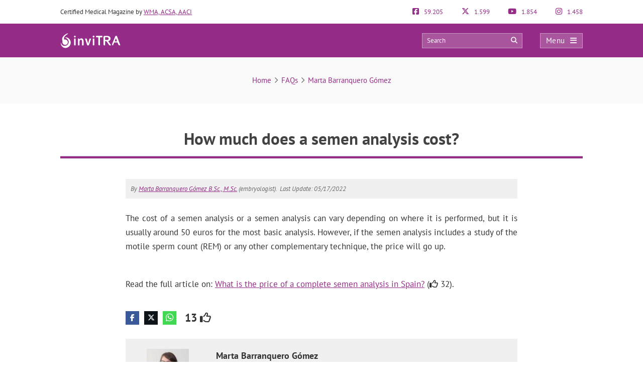

--- FILE ---
content_type: text/html; charset=UTF-8
request_url: https://www.invitra.com/en/faqs/how-much-does-a-semen-analysis-cost/
body_size: 27256
content:
<!DOCTYPE html><html lang="en-US"><head><script data-no-optimize="1">var litespeed_docref=sessionStorage.getItem("litespeed_docref");litespeed_docref&&(Object.defineProperty(document,"referrer",{get:function(){return litespeed_docref}}),sessionStorage.removeItem("litespeed_docref"));</script> <meta http-equiv="Content-Type" content="text/html; charset=UTF-8" /><meta http-equiv="X-UA-Compatible" content="IE=edge" /><meta name="viewport" content="width=device-width, initial-scale=1, minimum-scale=1.0, shrink-to-fit=no"><title>How much does a semen analysis cost?</title><meta name="description" content="The cost of a semen analysis or a semen analysis can vary depending on where it is performed, but it is usually around 50 euros for the most"/><meta property="og:locale" content="en_US" /><meta property="og:type" content="article" /><meta property="og:title" content="How much does a semen analysis cost?" /><meta property="og:description" content="The cost of a semen analysis or a semen analysis can vary depending on where it is performed, but it is usually around 50 euros for the most"/><meta property="og:updated_time" content="2022-05-17" /><meta name="twitter:card" content="summary" /><meta name="twitter:title" content="How much does a semen analysis cost?" /><meta name="twitter:site" content="@inviTRAcom" /><meta name="twitter:creator" content="@inviTRAcom" /><style>:root{--primary-color: #952C87 !important;--secondary-color: #0C70BF !important;--dark-color:#631D59 !important;}
@media only screen and (min-width: 480px){/*.ad_container .adsbygoogle::after{content:'Ads' !important;}*/ .ad_container::before{content:'Ads' !important;} }
@media only screen and (max-width: 479px){/*.ad_container .adsbygoogle::before{content:'Ads' !important;}*/ .ad_container::before{content:'Ads' !important;} }</style><link rel="preload" href="https://www.invitra.com/en/wp-content/themes/dcipmulti/dist/fonts/pt-sans-v8-latin-700.woff2" as="font" type="font/woff2" crossorigin><link rel="profile" href="https://gmpg.org/xfn/11" /><link rel="shortcut icon" type="image/png" href="https://www.invitra.com/en/wp-content/themes/dcipmulti/theme_invitra/images/favicon.png" /><link rel="apple-touch-icon-precomposed" href="https://www.invitra.com/en/wp-content/themes/dcipmulti/theme_invitra/images/favicon152px.png"><link rel="apple-touch-icon-precomposed" sizes="152x152" href="https://www.invitra.com/en/wp-content/themes/dcipmulti/theme_invitra/images/favicon152px.png"><link rel="apple-touch-icon-precomposed" sizes="167x167" href="https://www.invitra.com/en/wp-content/themes/dcipmulti/theme_invitra/images/favicon167px.png"><link rel="alternate" hreflang="es" href="https://www.reproduccionasistida.org/faqs/cuanto-cuesta-un-estudio-de-seminograma/" /><link rel="alternate" hreflang="en" href="https://www.invitra.com/en/faqs/how-much-does-a-semen-analysis-cost/" /><meta name='robots' content='index, follow, max-image-preview:large, max-snippet:-1, max-video-preview:-1' /><link rel="canonical" href="https://www.invitra.com/en/faqs/how-much-does-a-semen-analysis-cost/" /><meta property="og:locale" content="en_US" /><meta property="og:type" content="article" /><meta property="og:title" content="FAQs - inviTRA" /><meta property="og:url" content="https://www.invitra.com/en/faqs/" /><meta property="og:site_name" content="inviTRA" /><meta property="article:publisher" content="https://www.facebook.com/inviTRAcom" /><meta property="article:modified_time" content="2018-12-20T12:13:47+00:00" /><meta name="twitter:card" content="summary_large_image" /><meta name="twitter:site" content="@inviTRAcom" /><link rel="alternate" title="oEmbed (JSON)" type="application/json+oembed" href="https://www.invitra.com/en/wp-json/oembed/1.0/embed?url=https%3A%2F%2Fwww.invitra.com%2Fen%2Ffaqs%2F" /><link rel="alternate" title="oEmbed (XML)" type="text/xml+oembed" href="https://www.invitra.com/en/wp-json/oembed/1.0/embed?url=https%3A%2F%2Fwww.invitra.com%2Fen%2Ffaqs%2F&#038;format=xml" /><style id='wp-img-auto-sizes-contain-inline-css' type='text/css'>img:is([sizes=auto i],[sizes^="auto," i]){contain-intrinsic-size:3000px 1500px}
/*# sourceURL=wp-img-auto-sizes-contain-inline-css */</style><style id="litespeed-ccss">:root{--primary-color:#952C87 !important;--secondary-color:#0C70BF !important;--dark-color:#631D59 !important}:root{--wp--preset--aspect-ratio--square:1;--wp--preset--aspect-ratio--4-3:4/3;--wp--preset--aspect-ratio--3-4:3/4;--wp--preset--aspect-ratio--3-2:3/2;--wp--preset--aspect-ratio--2-3:2/3;--wp--preset--aspect-ratio--16-9:16/9;--wp--preset--aspect-ratio--9-16:9/16;--wp--preset--color--black:#000000;--wp--preset--color--cyan-bluish-gray:#abb8c3;--wp--preset--color--white:#ffffff;--wp--preset--color--pale-pink:#f78da7;--wp--preset--color--vivid-red:#cf2e2e;--wp--preset--color--luminous-vivid-orange:#ff6900;--wp--preset--color--luminous-vivid-amber:#fcb900;--wp--preset--color--light-green-cyan:#7bdcb5;--wp--preset--color--vivid-green-cyan:#00d084;--wp--preset--color--pale-cyan-blue:#8ed1fc;--wp--preset--color--vivid-cyan-blue:#0693e3;--wp--preset--color--vivid-purple:#9b51e0;--wp--preset--gradient--vivid-cyan-blue-to-vivid-purple:linear-gradient(135deg,rgba(6,147,227,1) 0%,rgb(155,81,224) 100%);--wp--preset--gradient--light-green-cyan-to-vivid-green-cyan:linear-gradient(135deg,rgb(122,220,180) 0%,rgb(0,208,130) 100%);--wp--preset--gradient--luminous-vivid-amber-to-luminous-vivid-orange:linear-gradient(135deg,rgba(252,185,0,1) 0%,rgba(255,105,0,1) 100%);--wp--preset--gradient--luminous-vivid-orange-to-vivid-red:linear-gradient(135deg,rgba(255,105,0,1) 0%,rgb(207,46,46) 100%);--wp--preset--gradient--very-light-gray-to-cyan-bluish-gray:linear-gradient(135deg,rgb(238,238,238) 0%,rgb(169,184,195) 100%);--wp--preset--gradient--cool-to-warm-spectrum:linear-gradient(135deg,rgb(74,234,220) 0%,rgb(151,120,209) 20%,rgb(207,42,186) 40%,rgb(238,44,130) 60%,rgb(251,105,98) 80%,rgb(254,248,76) 100%);--wp--preset--gradient--blush-light-purple:linear-gradient(135deg,rgb(255,206,236) 0%,rgb(152,150,240) 100%);--wp--preset--gradient--blush-bordeaux:linear-gradient(135deg,rgb(254,205,165) 0%,rgb(254,45,45) 50%,rgb(107,0,62) 100%);--wp--preset--gradient--luminous-dusk:linear-gradient(135deg,rgb(255,203,112) 0%,rgb(199,81,192) 50%,rgb(65,88,208) 100%);--wp--preset--gradient--pale-ocean:linear-gradient(135deg,rgb(255,245,203) 0%,rgb(182,227,212) 50%,rgb(51,167,181) 100%);--wp--preset--gradient--electric-grass:linear-gradient(135deg,rgb(202,248,128) 0%,rgb(113,206,126) 100%);--wp--preset--gradient--midnight:linear-gradient(135deg,rgb(2,3,129) 0%,rgb(40,116,252) 100%);--wp--preset--font-size--small:13px;--wp--preset--font-size--medium:20px;--wp--preset--font-size--large:36px;--wp--preset--font-size--x-large:42px;--wp--preset--spacing--20:0.44rem;--wp--preset--spacing--30:0.67rem;--wp--preset--spacing--40:1rem;--wp--preset--spacing--50:1.5rem;--wp--preset--spacing--60:2.25rem;--wp--preset--spacing--70:3.38rem;--wp--preset--spacing--80:5.06rem;--wp--preset--shadow--natural:6px 6px 9px rgba(0, 0, 0, 0.2);--wp--preset--shadow--deep:12px 12px 50px rgba(0, 0, 0, 0.4);--wp--preset--shadow--sharp:6px 6px 0px rgba(0, 0, 0, 0.2);--wp--preset--shadow--outlined:6px 6px 0px -3px rgba(255, 255, 255, 1), 6px 6px rgba(0, 0, 0, 1);--wp--preset--shadow--crisp:6px 6px 0px rgba(0, 0, 0, 1)}a{color:var(--primary-color);text-decoration:none}.listado_foro{margin-bottom:30px}.listado_foro_head{padding:5px 10px}.listado_foro_head div:first-child{font-weight:700}.listado_foro_col1,.listado_foro_col2,.listado_foro_col3{display:inline-block;vertical-align:middle}.listado_foro_col1{width:79%}.listado_foro_col2{width:10%;text-align:center;color:#666}.listado_foro_col3{width:10%;color:#666}.listado_foro_row{background:#ffe6fb;color:var(--primary-color);margin-bottom:1px}.listado_foro_row a{display:block;padding:7px 10px}@media only screen and (max-width:1219px){.listado_foro_col1{width:77%}.listado_foro_col2{width:10%}.listado_foro_col3{width:11%}}@media only screen and (max-width:985px) and (min-width:768px){.listado_foro_col1{width:79%}.listado_foro_col2{width:10%}.listado_foro_col3{width:10%}}@media only screen and (max-width:767px) and (min-width:480px){.listado_foro_col1{width:66%}.listado_foro_col2{width:14%}.listado_foro_col3{width:18%;text-align:center}}@media only screen and (max-width:479px){.listado_foro_col1{width:58%}.listado_foro_col2{width:17%;text-align:center}.listado_foro_col3{width:22%;text-align:right}}:root{--bs-blue:#0d6efd;--bs-indigo:#6610f2;--bs-purple:#6f42c1;--bs-pink:#d63384;--bs-red:#dc3545;--bs-orange:#fd7e14;--bs-yellow:#ffc107;--bs-green:#198754;--bs-teal:#20c997;--bs-cyan:#0dcaf0;--bs-black:#000;--bs-white:#fff;--bs-gray:#6c757d;--bs-gray-dark:#343a40;--bs-gray-100:#f8f9fa;--bs-gray-200:#e9ecef;--bs-gray-300:#dee2e6;--bs-gray-400:#ced4da;--bs-gray-500:#adb5bd;--bs-gray-600:#6c757d;--bs-gray-700:#495057;--bs-gray-800:#343a40;--bs-gray-900:#212529;--bs-primary:#0d6efd;--bs-secondary:#6c757d;--bs-success:#198754;--bs-info:#0dcaf0;--bs-warning:#ffc107;--bs-danger:#dc3545;--bs-light:#f8f9fa;--bs-dark:#212529;--bs-primary-rgb:13,110,253;--bs-secondary-rgb:108,117,125;--bs-success-rgb:25,135,84;--bs-info-rgb:13,202,240;--bs-warning-rgb:255,193,7;--bs-danger-rgb:220,53,69;--bs-light-rgb:248,249,250;--bs-dark-rgb:33,37,41;--bs-primary-text-emphasis:#052c65;--bs-secondary-text-emphasis:#2b2f32;--bs-success-text-emphasis:#0a3622;--bs-info-text-emphasis:#055160;--bs-warning-text-emphasis:#664d03;--bs-danger-text-emphasis:#58151c;--bs-light-text-emphasis:#495057;--bs-dark-text-emphasis:#495057;--bs-primary-bg-subtle:#cfe2ff;--bs-secondary-bg-subtle:#e2e3e5;--bs-success-bg-subtle:#d1e7dd;--bs-info-bg-subtle:#cff4fc;--bs-warning-bg-subtle:#fff3cd;--bs-danger-bg-subtle:#f8d7da;--bs-light-bg-subtle:#fcfcfd;--bs-dark-bg-subtle:#ced4da;--bs-primary-border-subtle:#9ec5fe;--bs-secondary-border-subtle:#c4c8cb;--bs-success-border-subtle:#a3cfbb;--bs-info-border-subtle:#9eeaf9;--bs-warning-border-subtle:#ffe69c;--bs-danger-border-subtle:#f1aeb5;--bs-light-border-subtle:#e9ecef;--bs-dark-border-subtle:#adb5bd;--bs-white-rgb:255,255,255;--bs-black-rgb:0,0,0;--bs-font-sans-serif:system-ui,-apple-system,"Segoe UI",Roboto,"Helvetica Neue","Noto Sans","Liberation Sans",Arial,sans-serif,"Apple Color Emoji","Segoe UI Emoji","Segoe UI Symbol","Noto Color Emoji";--bs-font-monospace:SFMono-Regular,Menlo,Monaco,Consolas,"Liberation Mono","Courier New",monospace;--bs-gradient:linear-gradient(180deg,hsla(0,0%,100%,.15),hsla(0,0%,100%,0));--bs-body-font-family:var(--bs-font-sans-serif);--bs-body-font-size:1rem;--bs-body-font-weight:400;--bs-body-line-height:1.5;--bs-body-color:#212529;--bs-body-color-rgb:33,37,41;--bs-body-bg:#fff;--bs-body-bg-rgb:255,255,255;--bs-emphasis-color:#000;--bs-emphasis-color-rgb:0,0,0;--bs-secondary-color:rgba(33,37,41,.75);--bs-secondary-color-rgb:33,37,41;--bs-secondary-bg:#e9ecef;--bs-secondary-bg-rgb:233,236,239;--bs-tertiary-color:rgba(33,37,41,.5);--bs-tertiary-color-rgb:33,37,41;--bs-tertiary-bg:#f8f9fa;--bs-tertiary-bg-rgb:248,249,250;--bs-heading-color:inherit;--bs-link-color:#0d6efd;--bs-link-color-rgb:13,110,253;--bs-link-decoration:underline;--bs-link-hover-color:#0a58ca;--bs-link-hover-color-rgb:10,88,202;--bs-code-color:#d63384;--bs-highlight-color:#212529;--bs-highlight-bg:#fff3cd;--bs-border-width:1px;--bs-border-style:solid;--bs-border-color:#dee2e6;--bs-border-color-translucent:rgba(0,0,0,.175);--bs-border-radius:0.375rem;--bs-border-radius-sm:0.25rem;--bs-border-radius-lg:0.5rem;--bs-border-radius-xl:1rem;--bs-border-radius-xxl:2rem;--bs-border-radius-2xl:var(--bs-border-radius-xxl);--bs-border-radius-pill:50rem;--bs-box-shadow:0 0.5rem 1rem rgba(0,0,0,.15);--bs-box-shadow-sm:0 0.125rem 0.25rem rgba(0,0,0,.075);--bs-box-shadow-lg:0 1rem 3rem rgba(0,0,0,.175);--bs-box-shadow-inset:inset 0 1px 2px rgba(0,0,0,.075);--bs-focus-ring-width:0.25rem;--bs-focus-ring-opacity:0.25;--bs-focus-ring-color:rgba(13,110,253,.25);--bs-form-valid-color:#198754;--bs-form-valid-border-color:#198754;--bs-form-invalid-color:#dc3545;--bs-form-invalid-border-color:#dc3545}*,:after,:before{box-sizing:border-box}@media (prefers-reduced-motion:no-preference){:root{scroll-behavior:smooth}}body{background-color:var(--bs-body-bg);color:var(--bs-body-color);font-family:var(--bs-body-font-family);font-size:var(--bs-body-font-size);font-weight:var(--bs-body-font-weight);line-height:var(--bs-body-line-height);margin:0;text-align:var(--bs-body-text-align);-webkit-text-size-adjust:100%}h1,h4,h5{color:var(--bs-heading-color);font-weight:500;line-height:1.2;margin-bottom:.5rem;margin-top:0}h1{font-size:calc(1.375rem + 1.5vw)}@media (min-width:1200px){h1{font-size:2.5rem}}h4{font-size:calc(1.275rem + .3vw)}@media (min-width:1200px){h4{font-size:1.5rem}}h5{font-size:1.25rem}ul{padding-left:2rem}ul{margin-bottom:1rem;margin-top:0}ul ul{margin-bottom:0}strong{font-weight:bolder}a{color:rgba(var(--bs-link-color-rgb),var(--bs-link-opacity,1));text-decoration:underline}img,svg{vertical-align:middle}table{border-collapse:collapse;caption-side:bottom}th{text-align:inherit;text-align:-webkit-match-parent}tbody,td,th,thead,tr{border:0 solid;border-color:inherit}label{display:inline-block}button{border-radius:0}button,input{font-family:inherit;font-size:inherit;line-height:inherit;margin:0}button{text-transform:none}[type=button],[type=submit],button{-webkit-appearance:button}::-moz-focus-inner{border-style:none;padding:0}::-webkit-datetime-edit-day-field,::-webkit-datetime-edit-fields-wrapper,::-webkit-datetime-edit-hour-field,::-webkit-datetime-edit-minute,::-webkit-datetime-edit-month-field,::-webkit-datetime-edit-text,::-webkit-datetime-edit-year-field{padding:0}::-webkit-inner-spin-button{height:auto}::-webkit-search-decoration{-webkit-appearance:none}::-webkit-color-swatch-wrapper{padding:0}::file-selector-button{-webkit-appearance:button;font:inherit}.container{--bs-gutter-x:1.5rem;--bs-gutter-y:0;margin-left:auto;margin-right:auto;padding-left:calc(var(--bs-gutter-x)*.5);padding-right:calc(var(--bs-gutter-x)*.5);width:100%}@media (min-width:576px){.container{max-width:540px}}@media (min-width:768px){.container{max-width:720px}}@media (min-width:992px){.container{max-width:960px}}@media (min-width:1200px){.container{max-width:1140px}}@media (min-width:1400px){.container{max-width:1320px}}:root{--bs-breakpoint-xs:0;--bs-breakpoint-sm:576px;--bs-breakpoint-md:768px;--bs-breakpoint-lg:992px;--bs-breakpoint-xl:1200px;--bs-breakpoint-xxl:1400px}.row{--bs-gutter-x:1.5rem;--bs-gutter-y:0;display:flex;flex-wrap:wrap;margin-left:calc(var(--bs-gutter-x)*-.5);margin-right:calc(var(--bs-gutter-x)*-.5);margin-top:calc(var(--bs-gutter-y)*-1)}.row>*{flex-shrink:0;margin-top:var(--bs-gutter-y);max-width:100%;padding-left:calc(var(--bs-gutter-x)*.5);padding-right:calc(var(--bs-gutter-x)*.5);width:100%}.col-3{flex:0 0 auto;width:25%}.col-4{flex:0 0 auto;width:33.33333333%}.col-8{flex:0 0 auto;width:66.66666667%}.col-9{flex:0 0 auto;width:75%}@media (min-width:576px){.col-sm-5{flex:0 0 auto;width:41.66666667%}.col-sm-6{flex:0 0 auto;width:50%}.col-sm-7{flex:0 0 auto;width:58.33333333%}}.form-control{-webkit-appearance:none;-moz-appearance:none;appearance:none;background-clip:padding-box;background-color:var(--bs-body-bg);border:var(--bs-border-width) solid var(--bs-border-color);border-radius:var(--bs-border-radius);color:var(--bs-body-color);display:block;font-size:1rem;font-weight:400;line-height:1.5;padding:.375rem .75rem;width:100%}.form-control::-webkit-date-and-time-value{height:1.5em;margin:0;min-width:85px}.form-control::-webkit-datetime-edit{display:block;padding:0}.form-control::-moz-placeholder{color:var(--bs-secondary-color);opacity:1}.fa{font-family:var(--fa-style-family,"Font Awesome 6 Pro");font-weight:var(--fa-style,900)}.fa,.fab,.far{-moz-osx-font-smoothing:grayscale;-webkit-font-smoothing:antialiased;display:var(--fa-display,inline-block);font-feature-settings:normal;font-style:normal;font-variant:normal;line-height:1;text-rendering:auto}.fa:before,.fab:before,.far:before{content:var(--fa)}.far{font-family:Font Awesome\ 6 Pro}.fab{font-family:Font Awesome\ 6 Brands}.fa-angle-right{--fa:"\f105";--fa--fa:"\f105\f105"}.fa-arrow-circle-right{--fa:"\f0a9";--fa--fa:"\f0a9\f0a9"}.fa-bars{--fa:"\f0c9";--fa--fa:"\f0c9\f0c9"}.fa-comments{--fa:"\f086";--fa--fa:"\f086\f086"}.fa-search{--fa:"\f002";--fa--fa:"\f002\f002"}.fa-times{--fa:"\f00d";--fa--fa:"\f00d\f00d"}.fab{font-weight:400}:root{--fa-style-family-brands:"Font Awesome 6 Brands";--fa-font-brands:normal 400 1em/1 "Font Awesome 6 Brands"}.fa-facebook-f{--fa:"\f39e";--fa--fa:"\f39e\f39e"}.fa-facebook-square{--fa:"\f082";--fa--fa:"\f082\f082"}.fa-instagram{--fa:"\f16d";--fa--fa:"\f16d\f16d"}.fa-whatsapp{--fa:"\f232";--fa--fa:"\f232\f232"}.fa-x-twitter{--fa:"\e61b";--fa--fa:"\e61b\e61b"}.fa-youtube{--fa:"\f167";--fa--fa:"\f167\f167"}:root{--fa-font-light:normal 300 1em/1 "Font Awesome 6 Pro"}:root{--fa-font-regular:normal 400 1em/1 "Font Awesome 6 Pro"}.far{font-weight:400}:root{--fa-style-family-classic:"Font Awesome 6 Pro";--fa-font-solid:normal 900 1em/1 "Font Awesome 6 Pro"}:root{--primary-color:#952c87;--secondary-color:#0072cb;--dark-color:#631d59}h1,h4,h5{font-weight:400;margin:0}*{border:0;list-style:none;padding:0}*,ul{margin:0}ul{padding-left:0}html{touch-action:manipulation}body{background-color:#fff;background-image:none!important;color:#333;font-family:PT Sans,Arial,Verdana,sans-serif;font-size:13px}a{color:var(--primary-color);text-decoration:none}.wrapper{background:#fff;margin:0 auto 0 0;position:relative;width:100%;z-index:1}.container{margin:0 auto;max-width:1040px;padding:0}#main-content{margin:0 auto;position:relative;z-index:0}.bloque-full-width{left:50%;margin-left:-50vw;margin-right:-50vw;position:relative;right:50%;width:100vw}.sidebar-narrow-left .content-wrap .content{float:right}@media only screen and (min-width:479px) and (max-width:1219px){.container{max-width:944px!important;padding:0 15px}.container .container:not(:has(#breadcrumb)){padding:0}}@media only screen and (max-width:1219px){.pre-content{width:100%}}@media only screen and (max-width:767px) and (min-width:480px){.content{float:none}}@media only screen and (max-width:479px){.container,.content{width:410px!important}.content{float:none}.container{overflow:hidden;width:100%!important}#main-content{display:flex;flex-direction:column;width:90%!important}.content{margin:0 auto;width:100%!important}}@media only screen and (max-width:1219px){.sidebar-narrow-left .content-wrap .content{float:left}}.pre-content{width:773px}.pre-content,.pre-content h1{text-align:center;width:100%}.post-inner{padding:20px 0}.entry{line-height:1.5}.entry img{height:auto;max-width:100%}@media only screen and (max-width:479px){.pre-content{width:100%}.pre-content,.pre-content h1{text-align:left}.post-inner{padding:10px 0}}.form-control{background-image:none;display:block;line-height:1.42857143;width:100%}.form-control{background-color:#fff;border:1px solid #ccc;border-radius:4px;box-shadow:inset 0 1px 1px rgba(0,0,0,.075);color:#555;font-size:13px;height:34px;overflow:hidden;padding:6px 12px}:root{--primary-color:#86198f;--primary-light:#f0abfc;--primary-dark:#6b21a8;--fuchsia-600:#c026d3;--fuchsia-400:#e879f9;--fuchsia-800:#86198f;--green-500:#22c55e;--red-500:#ef4444;--blue-100:#dbeafe;--blue-800:#1e40af;--gray-50:#f9fafb;--gray-100:#f3f4f6;--gray-200:#e5e7eb;--gray-300:#d1d5db;--gray-500:#6b7280;--gray-600:#4b5563;--gray-700:#374151;--gray-800:#1f2937;--gray-900:#111827;--white:#fff;--yellow-500:#eab308;--green-accessible:#1d8545;--red-accessible:#dc2626;--yellow-accessible:#ca8a04;--gray-accessible:#aaa;--shadow-md:0 4px 6px -1px #0000001a,0 2px 4px -2px #0000001a;--shadow-lg:0 10px 15px -3px #0000001a,0 4px 6px -4px #0000001a;--shadow-xl:0 20px 25px -5px #0000001a,0 8px 10px -6px #0000001a;--shadow-2xl:0 25px 50px -12px #00000040}.faq_home{margin-bottom:50px}.faq_home img{opacity:1}.faq_home_pregunta{color:#333;font-size:17px;font-weight:700;margin-bottom:5px}.faq_home_autor{margin-bottom:5px}.faq_home_autor{color:#737373;font-size:12px}.pre-header{color:#333;font-size:13px;line-height:17px;padding:15px 0}.pre-header,.pre-header-socials{display:flex;justify-content:space-between}.pre-header-socials{flex-grow:1}.pre-header-claim{flex-grow:4}.pre-header>div:first-child a{text-decoration:underline}.pre-header-social em{font-size:15px;margin-right:7px}@media only screen and (min-width:479px) and (max-width:1219px){.pre-header{padding:15px}}.header-bar{background-color:var(--primary-color);padding:18px 0;position:relative}.header-bar .container{height:31px}.header-bar .header-main .container{align-items:center;display:flex;justify-content:space-between;overflow:visible}.header-bar .logo{flex-grow:2;margin:0 .5em 0 0}.header-bar .logo img{width:100%}.header-post-title{color:#fff;font-size:15px;line-height:2;overflow:hidden;text-align:right;text-overflow:ellipsis;white-space:nowrap}.header-bar-socials{display:flex}.header-bar-socials a,.header-bar-socials button{background-color:#631d59;border:1px solid hsl(0 0% 100%/.3);color:#fff;font-size:14px;margin-left:7px;padding:3px 0;text-align:center;width:26px}.header-bar-socials-contador{color:#fff;font-size:20px;font-weight:700;margin-right:10px;text-align:right;width:50px}.header-main{height:inherit;opacity:1;transform:translateY(0)}.header-hidden{height:0;opacity:0;overflow:hidden;transform:translateY(-100%)}header#theme-header{margin:0;position:relative;z-index:2}header#theme-header:after{clear:both;content:".";display:block;height:0;visibility:hidden}@media only screen and (max-width:985px) and (min-width:768px){.header-hidden{float:none}.header-bar-socials-contador{display:none}.header-bar-socials{justify-content:flex-end}.header-bar-socials>:last-child{display:none}}@media only screen and (max-width:767px) and (min-width:480px){.header-hidden{float:none}.header-bar-socials-contador{display:none}.header-bar-socials{justify-content:flex-end}.header-bar-socials>:last-child{display:none}}@media only screen and (max-width:320px){.header-bar .logo img{max-height:30px;max-width:188px}.header-bar-socials a,.header-bar-socials button{margin-left:3px}}@media only screen and (max-width:767px) and (min-width:480px){.pre-header-claim{display:none}.pre-header-socials{text-align:center!important}.header-bar .logo img{max-height:30px;max-width:200px}}@media only screen and (max-width:479px){header#theme-header{width:100%!important}.pre-header{margin:auto}.header-bar .container,.pre-header{width:90%!important}.pre-header-claim{display:none}.header-bar .logo img{max-height:30px;max-width:200px}.header-hidden{float:none}.header-bar-socials-contador{display:none}.header-bar-socials{margin-left:0}.header-bar-socials>:last-child{display:none}.header-bar{padding:8px 0}.header-bar .logo img{width:90%}}.topnav{align-items:center;display:flex}.topnav-search{display:inline-block;position:relative}.topnav_search_input{background-color:hsl(0 0% 100%/.2);height:30px;outline:1px solid hsl(0 0% 100%/.4);outline-offset:-1px;padding:15px 35px 15px 10px;width:200px}.topnav_search_input::-moz-placeholder{color:#fff}.topnav_search_icon{background:#fff0;color:#fff;position:absolute;right:10px;top:5px}.topnav-menu{display:inline-block}.topnav-menu>button.topnav-dark{align-items:center;background:hsl(0 0% 100%/.2);color:#fff;display:flex;font-size:15px;height:30px;justify-content:space-around;letter-spacing:.38px;margin-left:35px;outline:1px solid hsl(0 0% 100%/.4);outline-offset:-1px;padding:0 .8em;text-decoration:none;width:85px}.topnav-menu>button.topnav-dark .fa{margin-left:10px}@media only screen and (max-width:767px) and (min-width:480px){.topnav-menu>button.topnav-dark{margin-left:0}.topnav-search{display:none}}@media only screen and (max-width:479px){.topnav-search{display:none}.topnav-menu>button.topnav-dark{margin-left:0;padding:4px 15px}}.sidenav{background-color:#efefef;display:none;height:100%;opacity:0;overflow-x:hidden;position:fixed;right:0;top:0;width:0;z-index:10}.sidenav .closebtn{align-items:center;background:var(--primary-color);color:#fff;display:flex;font-size:17px;justify-content:space-between;padding:12px 15px;position:relative;text-align:left;width:100%}.sidenav ul{font-family:PT Sans;list-style-type:none;white-space:nowrap}.sidenav ul.menu{margin-top:5px;padding-left:0}.sidenav ul.menu>li{border-bottom:1px solid #ccc;padding:10px 12px 9px 16px}.sidenav ul.sub-menu{margin:5px 0;padding-left:20px}.sidenav ul.sub-menu a{position:relative}.sidenav ul.sub-menu li a:before{color:var(--primary-color);content:"";font-family:Font Awesome\ 6 Pro;left:-20px;margin-top:2px;opacity:.69999998807907;position:absolute;transform:rotate(45deg)}.overlay3{background-color:rgb(0 0 0/.9);height:100%;left:0;opacity:0;overflow-x:hidden;overflow-y:auto;position:fixed;text-align:center;top:0;width:0;z-index:10}.sidenav_box{background:#ddd;border-bottom:1px solid #ccc;padding:10px 12px 12px 16px}.search_box_input{width:80%}.search_box_btn,.search_box_input{display:inline-block;vertical-align:middle}.search_box_btn{margin-left:3%;width:17%}.search_box_btn button.btn_search{background:var(--primary-color);border:none;border-radius:4px;color:#fff;font-size:13px;padding:7px 5px 9px;width:100%}.bloque-full-width.full-breadcrumbs{background:#fafafa;margin-bottom:45px;margin-top:0}.bloque-full-width .breadcrumbs{color:#737373;font-size:15px;padding:35px 0;text-align:center}.bc_sep{display:inline-block;min-width:20px;text-align:center}@media only screen and (max-width:767px){.bloque-full-width .breadcrumbs{font-size:13px;padding:25px 0;text-align:left}}@media only screen and (max-width:479px){.bloque-full-width.full-breadcrumbs{background:#fff;margin-bottom:0}.bloque-full-width.full-breadcrumbs .container{width:90%!important}}.ripple{background-position:50%}.repro-title{border-bottom:1px solid #ddd;margin-bottom:20px;overflow:hidden;padding:0 0 4px}.repro-title span.small-border{border-bottom:1px solid #ddd;float:left;margin-bottom:0;position:relative;width:100%}.repro-title h1{border-bottom:4px solid var(--primary-color);color:#424242!important;float:left;font-family:PT Sans,Tahoma,sans-serif;font-size:33px;font-weight:700;line-height:40px;margin:0 0-5px;padding:5px 0 15px;position:relative}@media only screen and (max-width:479px){.repro-title{border:none;margin-bottom:0;padding:0}.repro-title h1{border:none;font-size:26px!important;line-height:33px}.repro-title span.small-border{border-bottom:none}}body{counter-reset:h2}#item-body{grid-area:main}#item-nav{background-color:#f0f0f0;border-radius:4px;grid-area:nav;padding:3rem 0}.clear{clear:both}#cookie-law-info-bar,.wt-cli-cookie-bar{box-sizing:border-box;font-size:10pt;margin:0 auto;padding:10px 10px;position:absolute;text-align:center;width:100%;z-index:99999;box-shadow:rgb(0 0 0/.5)0 5px 10px;display:none;left:0}#cookie-law-info-again{font-size:10pt;margin:0;padding:5px 10px;text-align:center;z-index:9999;box-shadow:#161616 2px 2px 5px 2px}#cookie-law-info-bar span{vertical-align:middle}.cli-plugin-button,.cli-plugin-button:visited{display:inline-block;padding:8px 16px 8px;color:#fff;text-decoration:none;-moz-border-radius:4px;-webkit-border-radius:4px;position:relative;text-decoration:none}.cli-plugin-button,.cli-plugin-button:visited,.medium.cli-plugin-button,.medium.cli-plugin-button:visited{font-size:13px;font-weight:500;line-height:1}.cli-bar-popup{-moz-background-clip:padding;-webkit-background-clip:padding;background-clip:padding-box;-webkit-border-radius:30px;-moz-border-radius:30px;border-radius:30px;padding:20px}@media only screen and (max-width:768px){.cli-plugin-button{margin:10px}}@media only screen and (max-width:567px){.cli-tab-header a.cli-nav-link{font-size:12px}.cli-modal .cli-modal-close{right:-10px;top:-15px}}.wt-cli-cookie-bar-container{display:none}.wt-cli-necessary-checkbox{display:none!important}.cli-container-fluid{padding-right:15px;padding-left:15px;margin-right:auto;margin-left:auto}.cli-row{display:-ms-flexbox;display:flex;-ms-flex-wrap:wrap;flex-wrap:wrap;margin-right:-15px;margin-left:-15px}.cli-align-items-stretch{-ms-flex-align:stretch!important;align-items:stretch!important}.cli-px-0{padding-left:0;padding-right:0}.cli-btn{font-size:14px;display:inline-block;font-weight:400;text-align:center;white-space:nowrap;vertical-align:middle;border:1px solid #fff0;padding:.5rem 1.25rem;line-height:1;border-radius:.25rem}.cli-modal-backdrop{position:fixed;top:0;right:0;bottom:0;left:0;z-index:1040;background-color:#000;-webkit-transform:scale(0);transform:scale(0)}.cli-modal-backdrop.cli-fade{opacity:0}.cli-modal{position:fixed;top:0;right:0;bottom:0;left:0;z-index:99999;-webkit-transform:scale(0);transform:scale(0);overflow:hidden;outline:0;visibility:hidden}.cli-modal a{text-decoration:none}.cli-modal .cli-modal-dialog{position:relative;width:auto;margin:.5rem;font-family:inherit;font-size:1rem;font-weight:400;line-height:1.5;color:#212529;text-align:left;display:-ms-flexbox;display:flex;-ms-flex-align:center;align-items:center;min-height:calc(100% - (.5rem*2))}@media (min-width:576px){.cli-modal .cli-modal-dialog{max-width:500px;margin:1.75rem auto;min-height:calc(100% - (1.75rem*2))}}.cli-modal-content{position:relative;display:-ms-flexbox;display:flex;-ms-flex-direction:column;flex-direction:column;width:100%;background-clip:padding-box;border-radius:.2rem;box-sizing:border-box;outline:0}.cli-modal-footer{position:relative}.cli-tab-content{width:100%;padding:5px 30px 5px 5px;box-sizing:border-box}@media (max-width:767px){.cli-tab-content{padding:30px 10px}}.cli-wrapper{max-width:100%;float:none;margin:0 auto}.cli-tab-footer .cli-btn{padding:10px 15px;width:auto;text-decoration:none}.cli-tab-footer{width:100%;text-align:right;padding:20px 0}.cli-col-12{width:100%}.cli-tab-header{display:flex;justify-content:space-between}.cli-tab-header a:before{width:10px;height:2px;left:0;top:calc(50% - 1px)}.cli-tab-header a:after{width:2px;height:10px;left:4px;top:calc(50% - 5px);-webkit-transform:none;transform:none}.cli-tab-header a:before{width:7px;height:7px;border-right:1px solid #4a6e78;border-bottom:1px solid #4a6e78;content:" ";transform:rotate(-45deg);margin-right:10px}.cli-tab-header a.cli-nav-link{position:relative;display:flex;align-items:center;font-size:14px;color:#000;text-decoration:none}.cli-tab-header{border-radius:5px;padding:12px 15px;background-color:#f2f2f2}.cli-modal .cli-modal-close{position:absolute;right:0;top:0;z-index:1;-webkit-appearance:none;width:40px;height:40px;padding:0;border-radius:50%;padding:10px;background:#fff0;border:none}.cli-tab-container h4{font-family:inherit;font-size:16px;margin-bottom:15px;margin:10px 0}.cli-privacy-content-text{font-size:14px;line-height:1.4;margin-top:0;padding:0;color:#000}.cli-tab-content{display:none}.cli-tab-section .cli-tab-content{padding:10px 20px 5px 20px}.cli-tab-section{margin-top:5px}@media (min-width:992px){.cli-modal .cli-modal-dialog{max-width:700px}}a.cli-privacy-readmore{font-size:12px;margin-top:12px;display:inline-block;text-decoration:underline}.cli-privacy-overview{padding-bottom:12px}a.cli-privacy-readmore:before{content:attr(data-readmore-text)}.cli-modal-close svg{fill:#000}span.cli-necessary-caption{color:#000;font-size:12px}.cli-tab-container .cli-row{max-height:500px;overflow-y:auto}.cli-bar-container{float:none;margin:0 auto;justify-content:space-between;display:flex;align-items:center;flex-wrap:wrap}.cli-style-v2 .cli-plugin-main-link{font-weight:inherit}.cli-style-v2{font-size:11pt;font-weight:400}.cli-bar-message{width:70%;text-align:left}@media (max-width:985px){.cli-bar-message{width:100%}.cli-bar-container{justify-content:center}}.wt-cli-sr-only{display:none}.wt-cli-privacy-accept-btn{margin-left:10px}.cli-plugin-main-link,.cli_action_button,.cli-privacy-readmore,.cli-tab-header a{outline:0}.wt-cli-privacy-overview-actions{padding-bottom:0}.wt-cli-cookie-description{font-size:14px;line-height:1.4;margin-top:0;padding:0;color:#000}.cli-modal-content,.cli-tab-content{background-color:#fff}.cli-privacy-content-text,.cli-modal .cli-modal-dialog,a.cli-privacy-readmore{color:#000}.cli-tab-header{background-color:#f2f2f2}.cli-tab-header,.cli-tab-header a.cli-nav-link,span.cli-necessary-caption{color:#000}.cli-modal-close svg{fill:#000}.cli-tab-footer .wt-cli-privacy-accept-btn{background-color:#00acad;color:#fff}.cli-tab-header a:before{border-right:1px solid #000;border-bottom:1px solid #000}.cookielawinfo-column-1{width:25%}.cookielawinfo-column-3{width:15%}.cookielawinfo-column-4{width:50%}table.cookielawinfo-winter{font:85%"Lucida Grande","Lucida Sans Unicode","Trebuchet MS",sans-serif;padding:0;margin:10px 0 20px;border-collapse:collapse;color:#333;background:#F3F5F7}table.cookielawinfo-winter thead th{background:#3A4856;padding:15px 10px;color:#fff;text-align:left;font-weight:400}table.cookielawinfo-winter tbody{border-left:1px solid #EAECEE;border-right:1px solid #EAECEE}table.cookielawinfo-winter tbody{border-bottom:1px solid #EAECEE}table.cookielawinfo-winter tbody td{padding:10px;text-align:left}table.cookielawinfo-winter tbody tr{background:#F3F5F7}@media (max-width:800px){table.cookielawinfo-row-cat-table td,table.cookielawinfo-row-cat-table th{width:23%;font-size:12px}table.cookielawinfo-row-cat-table .cookielawinfo-column-4,table.cookielawinfo-row-cat-table .cookielawinfo-column-4{width:45%}}.cookielawinfo-row-cat-table{width:99%;margin-left:5px;word-wrap:break-word;table-layout:fixed}.cli-tab-section .cookielawinfo-row-cat-table{width:100%;margin-left:0}.cli-tab-section .cookielawinfo-row-cat-table td,.cli-tab-section .cookielawinfo-row-cat-table th{font-size:12px;padding-left:0}</style><link rel="preload" data-asynced="1" data-optimized="2" as="style" onload="this.onload=null;this.rel='stylesheet'" href="https://www.invitra.com/en/wp-content/litespeed/css/6c22bf32291eb63520a2cc426435178a.css?ver=f9e8f" /><script type="litespeed/javascript">!function(a){"use strict";var b=function(b,c,d){function e(a){return h.body?a():void setTimeout(function(){e(a)})}function f(){i.addEventListener&&i.removeEventListener("load",f),i.media=d||"all"}var g,h=a.document,i=h.createElement("link");if(c)g=c;else{var j=(h.body||h.getElementsByTagName("head")[0]).childNodes;g=j[j.length-1]}var k=h.styleSheets;i.rel="stylesheet",i.href=b,i.media="only x",e(function(){g.parentNode.insertBefore(i,c?g:g.nextSibling)});var l=function(a){for(var b=i.href,c=k.length;c--;)if(k[c].href===b)return a();setTimeout(function(){l(a)})};return i.addEventListener&&i.addEventListener("load",f),i.onloadcssdefined=l,l(f),i};"undefined"!=typeof exports?exports.loadCSS=b:a.loadCSS=b}("undefined"!=typeof global?global:this);!function(a){if(a.loadCSS){var b=loadCSS.relpreload={};if(b.support=function(){try{return a.document.createElement("link").relList.supports("preload")}catch(b){return!1}},b.poly=function(){for(var b=a.document.getElementsByTagName("link"),c=0;c<b.length;c++){var d=b[c];"preload"===d.rel&&"style"===d.getAttribute("as")&&(a.loadCSS(d.href,d,d.getAttribute("media")),d.rel=null)}},!b.support()){b.poly();var c=a.setInterval(b.poly,300);a.addEventListener&&a.addEventListener("load",function(){b.poly(),a.clearInterval(c)}),a.attachEvent&&a.attachEvent("onload",function(){a.clearInterval(c)})}}}(this);</script><link rel="preload" as="image" href="https://www.invitra.com/en/wp-content/themes/dcipmulti/theme_invitra/images/logo-theme.svg"><style id='classic-theme-styles-inline-css' type='text/css'>/*! This file is auto-generated */
.wp-block-button__link{color:#fff;background-color:#32373c;border-radius:9999px;box-shadow:none;text-decoration:none;padding:calc(.667em + 2px) calc(1.333em + 2px);font-size:1.125em}.wp-block-file__button{background:#32373c;color:#fff;text-decoration:none}
/*# sourceURL=/wp-includes/css/classic-themes.min.css */</style><style id='cookie-law-info-gdpr-inline-css' type='text/css'>.cli-modal-content, .cli-tab-content { background-color: #ffffff; }.cli-privacy-content-text, .cli-modal .cli-modal-dialog, .cli-tab-container p, a.cli-privacy-readmore { color: #000000; }.cli-tab-header { background-color: #f2f2f2; }.cli-tab-header, .cli-tab-header a.cli-nav-link,span.cli-necessary-caption,.cli-switch .cli-slider:after { color: #000000; }.cli-switch .cli-slider:before { background-color: #ffffff; }.cli-switch input:checked + .cli-slider:before { background-color: #ffffff; }.cli-switch .cli-slider { background-color: #e3e1e8; }.cli-switch input:checked + .cli-slider { background-color: #28a745; }.cli-modal-close svg { fill: #000000; }.cli-tab-footer .wt-cli-privacy-accept-all-btn { background-color: #00acad; color: #ffffff}.cli-tab-footer .wt-cli-privacy-accept-btn { background-color: #00acad; color: #ffffff}.cli-tab-header a:before{ border-right: 1px solid #000000; border-bottom: 1px solid #000000; }
/*# sourceURL=cookie-law-info-gdpr-inline-css */</style> <script type="litespeed/javascript" data-src="https://www.invitra.com/en/wp-includes/js/jquery/jquery.min.js?ver=3.7.1" id="jquery-core-js"></script> <script id="dcip-ajax-js-extra" type="litespeed/javascript">var ajax_var={"url":"https://www.invitra.com/en/wp-admin/admin-ajax.php","nonce":"5e5626c25b"}</script> <script id="cookie-law-info-js-extra" type="litespeed/javascript">var Cli_Data={"nn_cookie_ids":[],"non_necessary_cookies":[],"cookielist":{"necessary":{"id":56871,"status":!0,"priority":0,"title":"Necessary","strict":!0,"default_state":!0,"ccpa_optout":!1,"loadonstart":!1}},"ajax_url":"https://www.invitra.com/en/wp-admin/admin-ajax.php","current_lang":"en","security":"e9434f6ffa","eu_countries":["GB"],"geoIP":"disabled","use_custom_geolocation_api":"","custom_geolocation_api":"https://geoip.cookieyes.com/geoip/checker/result.php","consentVersion":"2","strictlyEnabled":["necessary","obligatoire","necessary"],"cookieDomain":"","privacy_length":"250","ccpaEnabled":"","ccpaRegionBased":"","ccpaBarEnabled":"","ccpaType":"gdpr","triggerDomRefresh":"","secure_cookies":""};var log_object={"ajax_url":"https://www.invitra.com/en/wp-admin/admin-ajax.php"}</script> <script type="litespeed/javascript">var ajaxurl='https://www.invitra.com/en/wp-admin/admin-ajax.php'</script> <script type="text/javascript" data-no-optimize="1">const analytics_id = 'G-157NQ5P2BG';</script> <script type="text/javascript" data-no-optimize="1">const dcip_gtm_id = 'GTM-5TPQH77J';</script> 
<!--[if IE]>
<![endif]-->
<!--[if lt IE 9]> <script src="https://www.invitra.com/en/wp-content/themes/dcipmulti/js/html5.js"></script> <script src="https://www.invitra.com/en/wp-content/themes/dcipmulti/js/selectivizr-min.js"></script> <![endif]-->
<!--[if IE 8]><link rel="stylesheet" type="text/css" media="all" href="https://www.invitra.com/en/wp-content/themes/dcipmulti/css/ie8.css" />
<![endif]--> <script type='application/ld+json'>{
	"@context":"http://schema.org",
	"@type":"WebSite",
	"url":"https://www.invitra.com/en",
	"name":"inviTRA",
	"license":"https://www.invitra.com/en/copyright/",
		"award":["Certified Medical Website by the Official College of Physicians of Barcelona","The website is in accordance with the Accreditation Program for Health Websites of the Health Quality Government Entity Agency of Andalusia (Spain). ","Confianza Online seal of quality and transparency","Spanish diversity charter 2018-2020 launched at the initiative of the European Commission and the Spanish Ministry of Equal Opportunities.","Comodo SSL Certificate","Wordfence Security Premium","ISO AENOR UNE-EN ISO9001 Certificate","Certificate in Occupational Safety and Health by Qualitis with National accreditation CM 8/98","W3C-WAI Level AA Web Content Accessibility Guidelines 2.0","Busines Adapter certificate in compliance with the LSSI (Spanish Information Society Services Act)","AACI Accredited Medical Content Website"],
	"potentialAction":{
		"@type":"SearchAction",
		"target":"https://www.invitra.com/en/?s={search_term_string}",
		"query-input":"required name=search_term_string"
	},
	"author":{
		"@type" : "MedicalOrganization",
		"name" : "inviTRA",
		"description": "Egg and sperm donation magazine",
		"url": "https://www.invitra.com/en",
		"foundingDate": "2008",
		"logo" : {
			"@type" : "ImageObject",
			"url" : "https://www.invitra.com/en/wp-content/themes/dcipmulti/theme_invitra/images/logo-en-email.png"
		},
		"sameAs" : ["https://www.facebook.com/inviTRAcom","https://www.instagram.com/invitracom/","https://www.linkedin.com/company/invitra/","https://www.youtube.com/@invitracom","https://twitter.com/inviTRAcom"],
		"medicalSpecialty":["Genetic", "Gynecologic", "Obstetric"],		"parentOrganization":{
			"@type" : "Organization",
			"name" : "Eureka Fertility S.L. ",
			"description": "Eureka Fertility is a company that was created with the aim of disseminating the best content about assisted reproductive techniques. We have been working for more than 15 years to provide ideas, transparency and informative rigor. With the passion that characterizes us, the motivation to achieve the best projects and improve every day, all this is thanks to the great team of professionals, proactive and constantly evolving that are part of Eureka Fertility.",
			"url": "https://eurekafertility.com/en/",
			"foundingDate": "2003"
		}
	}
}</script> <script type='application/ld+json'>{
	"@context":"http://schema.org",
	"@type":"WPHeader",
	"headline":"inviTRA",
	"description":"Egg and sperm donation magazine"
}</script> <style id='global-styles-inline-css' type='text/css'>:root{--wp--preset--aspect-ratio--square: 1;--wp--preset--aspect-ratio--4-3: 4/3;--wp--preset--aspect-ratio--3-4: 3/4;--wp--preset--aspect-ratio--3-2: 3/2;--wp--preset--aspect-ratio--2-3: 2/3;--wp--preset--aspect-ratio--16-9: 16/9;--wp--preset--aspect-ratio--9-16: 9/16;--wp--preset--color--black: #000000;--wp--preset--color--cyan-bluish-gray: #abb8c3;--wp--preset--color--white: #ffffff;--wp--preset--color--pale-pink: #f78da7;--wp--preset--color--vivid-red: #cf2e2e;--wp--preset--color--luminous-vivid-orange: #ff6900;--wp--preset--color--luminous-vivid-amber: #fcb900;--wp--preset--color--light-green-cyan: #7bdcb5;--wp--preset--color--vivid-green-cyan: #00d084;--wp--preset--color--pale-cyan-blue: #8ed1fc;--wp--preset--color--vivid-cyan-blue: #0693e3;--wp--preset--color--vivid-purple: #9b51e0;--wp--preset--gradient--vivid-cyan-blue-to-vivid-purple: linear-gradient(135deg,rgb(6,147,227) 0%,rgb(155,81,224) 100%);--wp--preset--gradient--light-green-cyan-to-vivid-green-cyan: linear-gradient(135deg,rgb(122,220,180) 0%,rgb(0,208,130) 100%);--wp--preset--gradient--luminous-vivid-amber-to-luminous-vivid-orange: linear-gradient(135deg,rgb(252,185,0) 0%,rgb(255,105,0) 100%);--wp--preset--gradient--luminous-vivid-orange-to-vivid-red: linear-gradient(135deg,rgb(255,105,0) 0%,rgb(207,46,46) 100%);--wp--preset--gradient--very-light-gray-to-cyan-bluish-gray: linear-gradient(135deg,rgb(238,238,238) 0%,rgb(169,184,195) 100%);--wp--preset--gradient--cool-to-warm-spectrum: linear-gradient(135deg,rgb(74,234,220) 0%,rgb(151,120,209) 20%,rgb(207,42,186) 40%,rgb(238,44,130) 60%,rgb(251,105,98) 80%,rgb(254,248,76) 100%);--wp--preset--gradient--blush-light-purple: linear-gradient(135deg,rgb(255,206,236) 0%,rgb(152,150,240) 100%);--wp--preset--gradient--blush-bordeaux: linear-gradient(135deg,rgb(254,205,165) 0%,rgb(254,45,45) 50%,rgb(107,0,62) 100%);--wp--preset--gradient--luminous-dusk: linear-gradient(135deg,rgb(255,203,112) 0%,rgb(199,81,192) 50%,rgb(65,88,208) 100%);--wp--preset--gradient--pale-ocean: linear-gradient(135deg,rgb(255,245,203) 0%,rgb(182,227,212) 50%,rgb(51,167,181) 100%);--wp--preset--gradient--electric-grass: linear-gradient(135deg,rgb(202,248,128) 0%,rgb(113,206,126) 100%);--wp--preset--gradient--midnight: linear-gradient(135deg,rgb(2,3,129) 0%,rgb(40,116,252) 100%);--wp--preset--font-size--small: 13px;--wp--preset--font-size--medium: 20px;--wp--preset--font-size--large: 36px;--wp--preset--font-size--x-large: 42px;--wp--preset--spacing--20: 0.44rem;--wp--preset--spacing--30: 0.67rem;--wp--preset--spacing--40: 1rem;--wp--preset--spacing--50: 1.5rem;--wp--preset--spacing--60: 2.25rem;--wp--preset--spacing--70: 3.38rem;--wp--preset--spacing--80: 5.06rem;--wp--preset--shadow--natural: 6px 6px 9px rgba(0, 0, 0, 0.2);--wp--preset--shadow--deep: 12px 12px 50px rgba(0, 0, 0, 0.4);--wp--preset--shadow--sharp: 6px 6px 0px rgba(0, 0, 0, 0.2);--wp--preset--shadow--outlined: 6px 6px 0px -3px rgb(255, 255, 255), 6px 6px rgb(0, 0, 0);--wp--preset--shadow--crisp: 6px 6px 0px rgb(0, 0, 0);}:where(.is-layout-flex){gap: 0.5em;}:where(.is-layout-grid){gap: 0.5em;}body .is-layout-flex{display: flex;}.is-layout-flex{flex-wrap: wrap;align-items: center;}.is-layout-flex > :is(*, div){margin: 0;}body .is-layout-grid{display: grid;}.is-layout-grid > :is(*, div){margin: 0;}:where(.wp-block-columns.is-layout-flex){gap: 2em;}:where(.wp-block-columns.is-layout-grid){gap: 2em;}:where(.wp-block-post-template.is-layout-flex){gap: 1.25em;}:where(.wp-block-post-template.is-layout-grid){gap: 1.25em;}.has-black-color{color: var(--wp--preset--color--black) !important;}.has-cyan-bluish-gray-color{color: var(--wp--preset--color--cyan-bluish-gray) !important;}.has-white-color{color: var(--wp--preset--color--white) !important;}.has-pale-pink-color{color: var(--wp--preset--color--pale-pink) !important;}.has-vivid-red-color{color: var(--wp--preset--color--vivid-red) !important;}.has-luminous-vivid-orange-color{color: var(--wp--preset--color--luminous-vivid-orange) !important;}.has-luminous-vivid-amber-color{color: var(--wp--preset--color--luminous-vivid-amber) !important;}.has-light-green-cyan-color{color: var(--wp--preset--color--light-green-cyan) !important;}.has-vivid-green-cyan-color{color: var(--wp--preset--color--vivid-green-cyan) !important;}.has-pale-cyan-blue-color{color: var(--wp--preset--color--pale-cyan-blue) !important;}.has-vivid-cyan-blue-color{color: var(--wp--preset--color--vivid-cyan-blue) !important;}.has-vivid-purple-color{color: var(--wp--preset--color--vivid-purple) !important;}.has-black-background-color{background-color: var(--wp--preset--color--black) !important;}.has-cyan-bluish-gray-background-color{background-color: var(--wp--preset--color--cyan-bluish-gray) !important;}.has-white-background-color{background-color: var(--wp--preset--color--white) !important;}.has-pale-pink-background-color{background-color: var(--wp--preset--color--pale-pink) !important;}.has-vivid-red-background-color{background-color: var(--wp--preset--color--vivid-red) !important;}.has-luminous-vivid-orange-background-color{background-color: var(--wp--preset--color--luminous-vivid-orange) !important;}.has-luminous-vivid-amber-background-color{background-color: var(--wp--preset--color--luminous-vivid-amber) !important;}.has-light-green-cyan-background-color{background-color: var(--wp--preset--color--light-green-cyan) !important;}.has-vivid-green-cyan-background-color{background-color: var(--wp--preset--color--vivid-green-cyan) !important;}.has-pale-cyan-blue-background-color{background-color: var(--wp--preset--color--pale-cyan-blue) !important;}.has-vivid-cyan-blue-background-color{background-color: var(--wp--preset--color--vivid-cyan-blue) !important;}.has-vivid-purple-background-color{background-color: var(--wp--preset--color--vivid-purple) !important;}.has-black-border-color{border-color: var(--wp--preset--color--black) !important;}.has-cyan-bluish-gray-border-color{border-color: var(--wp--preset--color--cyan-bluish-gray) !important;}.has-white-border-color{border-color: var(--wp--preset--color--white) !important;}.has-pale-pink-border-color{border-color: var(--wp--preset--color--pale-pink) !important;}.has-vivid-red-border-color{border-color: var(--wp--preset--color--vivid-red) !important;}.has-luminous-vivid-orange-border-color{border-color: var(--wp--preset--color--luminous-vivid-orange) !important;}.has-luminous-vivid-amber-border-color{border-color: var(--wp--preset--color--luminous-vivid-amber) !important;}.has-light-green-cyan-border-color{border-color: var(--wp--preset--color--light-green-cyan) !important;}.has-vivid-green-cyan-border-color{border-color: var(--wp--preset--color--vivid-green-cyan) !important;}.has-pale-cyan-blue-border-color{border-color: var(--wp--preset--color--pale-cyan-blue) !important;}.has-vivid-cyan-blue-border-color{border-color: var(--wp--preset--color--vivid-cyan-blue) !important;}.has-vivid-purple-border-color{border-color: var(--wp--preset--color--vivid-purple) !important;}.has-vivid-cyan-blue-to-vivid-purple-gradient-background{background: var(--wp--preset--gradient--vivid-cyan-blue-to-vivid-purple) !important;}.has-light-green-cyan-to-vivid-green-cyan-gradient-background{background: var(--wp--preset--gradient--light-green-cyan-to-vivid-green-cyan) !important;}.has-luminous-vivid-amber-to-luminous-vivid-orange-gradient-background{background: var(--wp--preset--gradient--luminous-vivid-amber-to-luminous-vivid-orange) !important;}.has-luminous-vivid-orange-to-vivid-red-gradient-background{background: var(--wp--preset--gradient--luminous-vivid-orange-to-vivid-red) !important;}.has-very-light-gray-to-cyan-bluish-gray-gradient-background{background: var(--wp--preset--gradient--very-light-gray-to-cyan-bluish-gray) !important;}.has-cool-to-warm-spectrum-gradient-background{background: var(--wp--preset--gradient--cool-to-warm-spectrum) !important;}.has-blush-light-purple-gradient-background{background: var(--wp--preset--gradient--blush-light-purple) !important;}.has-blush-bordeaux-gradient-background{background: var(--wp--preset--gradient--blush-bordeaux) !important;}.has-luminous-dusk-gradient-background{background: var(--wp--preset--gradient--luminous-dusk) !important;}.has-pale-ocean-gradient-background{background: var(--wp--preset--gradient--pale-ocean) !important;}.has-electric-grass-gradient-background{background: var(--wp--preset--gradient--electric-grass) !important;}.has-midnight-gradient-background{background: var(--wp--preset--gradient--midnight) !important;}.has-small-font-size{font-size: var(--wp--preset--font-size--small) !important;}.has-medium-font-size{font-size: var(--wp--preset--font-size--medium) !important;}.has-large-font-size{font-size: var(--wp--preset--font-size--large) !important;}.has-x-large-font-size{font-size: var(--wp--preset--font-size--x-large) !important;}
/*# sourceURL=global-styles-inline-css */</style></head><body class="bp-legacy wp-singular page-template page-template-templates page-template-faqs page-template-templatesfaqs-php page page-id-14539 wp-theme-dcipmulti wp-child-theme-dcipmulti-bbpress"> <script id="bbp-swap-no-js-body-class" type="litespeed/javascript">document.body.className=document.body.className.replace('bbp-no-js','bbp-js')</script> 
<noscript><iframe data-lazyloaded="1" src="about:blank" data-litespeed-src="https://www.googletagmanager.com/ns.html?id=GTM-5TPQH77J"
height="0" width="0" style="display:none;visibility:hidden"></iframe></noscript><div class="wrapper" id="wrapper-principal"><header id="theme-header"><div class="pre-header container"><div class="pre-header-claim"> Certified Medical Magazine by <a href='https://www.invitra.com/en/editorial-quality/#our-seals-certificates'>WMA, ACSA, AACI</a></div><div class="pre-header-socials"><div class="pre-header-social ">
<a target="_blank" class="follow" rel="noopener noreferrer" href="https://www.facebook.com/inviTRAcom" title="59.205 Fans on Facebook">
<em class="fab fa-facebook-square"></em>
59.205                </a></div><div class="pre-header-social ">
<a target="_blank" class="follow" rel="noopener noreferrer" href="https://x.com/inviTRAcom" title="1.599 Followers on Twitter">
<em class="fab fa-x-twitter"></em>
1.599                </a></div><div class="pre-header-social ">
<a target="_blank" class="follow" rel="noopener noreferrer" href="https://www.youtube.com/@invitracom" title="1.854 Subscribed on Youtube">
<em class="fab fa-youtube"></em>
1.854                </a></div><div class="pre-header-social ">
<a target="_blank" class="follow" rel="noopener noreferrer" href="https://www.instagram.com/invitracom/" title="1.458 Followers on Instagram">
<em class="fab fa-instagram"></em>
1.458                </a></div></div></div><div class="header-bar" id="header-bar"><div class="header-main"><div class="container"><div class="logo" id="theme-logo-container">
<a title="inviTRA" href="https://www.invitra.com/en/" style="white-space:nowrap"><div style="display:inline-block;width:fit-content"><img id="theme-logo" style="width:120px" width="120" height="30" src="https://www.invitra.com/en/wp-content/themes/dcipmulti/theme_invitra/images/logo-theme.svg" alt="inviTRA" fetchpriority="high" decoding="sync"></div>
</a></div><div class="topnav header-main"><div class="topnav-search"><form method="get" action="https://www.invitra.com/en">
<input type="text" class="topnav_search_input" name="s" placeholder="Search" required>
<button class="topnav_search_icon btn-btn-xs" type="submit"><em class="fa fa-search"></em></button></form></div><div class="topnav-menu">
<button class="topnav-dark" id="openMySidenav" onclick="openNav()" title="Menu"><span class="hamb_text">Menu</span><em class="fa fa-bars"></em></button></div></div></div></div><div class="header-hidden"><div class="container"><div class="row"><div class="col-sm-7 col-8"><div class="header-post-title" onclick="gotoanchor('single-h1')">FAQs</div></div><div class="col-sm-5 col-4"><div class="header-bar-socials"><div class="header-bar-socials-contador">12</div>
<a href="https://www.facebook.com/sharer/sharer.php?u=https%3A%2F%2Fwww.invitra.com%2Fen%2Ffaqs%2F" target="_blank" rel="external nofollow noopener noreferrer" title="Share in facebook"><em class="fab fa-facebook-f"></em></a>
<a href="https://www.x.com/share?text=FAQs&amp;url=https://www.invitra.com/en/faqs/&amp;via=inviTRAcom&amp;lang=en" target="_blank" rel="external nofollow noopener noreferrer" title="Share in Twitter"><em class="fab fa-x-twitter"></em></a>
<a href="https://wa.me/?text=FAQs%20–%20https%3A%2F%2Fwww.invitra.com%2Fen%2Ffaqs%2F" rel="external nofollow noopener noreferrer" title="Share in WhatsApp"><em class="fab fa-whatsapp"></em></a><div class="header-bar-socials-contador comments">0</div>
<button onclick="gotoanchor('comments')"><em class="fa fa-comments"></em></button></div></div></div></div></div></div></header><div id="myCanvasNav" class="overlay3" onclick="closeNav()" style="width: 0%; opacity: 0;"></div><div id="mySidenav" class="sidenav">
<button id="closeMySidenav" class="closebtn" onclick="closeNav()">Menu <em class="fa fa-times" style="float:right"></em></button><div class="sidenav_box">
<label for="buscador">Search</label><form method="get" action="https://www.invitra.com/en"><div style="display:flex"><div class="search_box_input"><input class="form-control" type="text" name="s" id="buscador" placeholder="Search..." required></div><div class="search_box_btn"><button type="submit" class="btn_search"><em class="fa fa-search"></em></button></div></div></form></div><nav itemscope itemtype="http://www.schema.org/SiteNavigationElement"><meta itemprop="about" content="Main Menu inviTRA"><ul class="menu"><li><strong class="">FERTILITY PROBLEMS</strong><ul class="sub-menu"><li><span itemprop="name"><a itemprop="url" href="https://www.invitra.com/en/female-sterility/" class="menu-negrita">Female Infertility</a></span><ul class='sub-menu'><li itemprop="name"><a itemprop="url" href="https://www.invitra.com/en/female-infertility-tests/" class="">Female Fertility Testing</a></li><li itemprop="name"><a itemprop="url" href="https://www.invitra.com/en/ovarian-reserve/" class="">Ovarian Reserve & Fertility</a></li><li itemprop="name"><a itemprop="url" href="https://www.invitra.com/en/female-hormone-check/" class="">Female Hormone Check</a></li></ul></li><li><span itemprop="name"><a itemprop="url" href="https://www.invitra.com/en/male-sterility/" class="menu-negrita">Male Infertility</a></span><ul class='sub-menu'><li itemprop="name"><a itemprop="url" href="https://www.invitra.com/en/male-infertility-tests/" class="">Male Fertility Testing</a></li><li itemprop="name"><a itemprop="url" href="https://www.invitra.com/en/seminogram/" class="">Semen Analysis Report</a></li><li itemprop="name"><a itemprop="url" href="https://www.invitra.com/en/male-hormone-check/" class="">Male Hormone Check</a></li></ul></li></ul></li><li><strong class="">ASSISTED REPRODUCTION</strong><ul class="sub-menu"><li><span itemprop="name"><a itemprop="url" href="https://www.invitra.com/en/assisted-reproduction/" class="menu-negrita">What is Assisted Reproductive Technology?</a></span><ul class='sub-menu'><li itemprop="name"><a itemprop="url" href="https://www.invitra.com/en/fertility-tourism/" class="">Fertility Tourism</a></li><li itemprop="name"><a itemprop="url" href="https://www.invitra.com/en/faqs/" class="">FAQs</a></li><li itemprop="name"><a itemprop="url" href="https://www.invitra.com/en/glossary/" class="">Glossary</a></li></ul></li><li><span itemprop="name"><a itemprop="url" href="https://www.invitra.com/en/fertility-treatments/" class="menu-negrita">Fertility Treatments</a></span><ul class='sub-menu'><li itemprop="name"><a itemprop="url" href="https://www.invitra.com/en/artificial-insemination-ai/" class="">Artificial Insemination (AI)</a></li><li itemprop="name"><a itemprop="url" href="https://www.invitra.com/en/in-vitro-fertilization-ivf/" class="">In Vitro Fertilization (IVF)</a></li><li itemprop="name"><a itemprop="url" href="https://www.invitra.com/en/intracytoplasmic-sperm-injection-icsi/" class="">Sperm Microinjection (ICSI)</a></li><li itemprop="name"><a itemprop="url" href="https://www.invitra.com/en/preimplantation-genetic-diagnosis-pgd/" class="">Embryo Genetic Testing (PGD)</a></li><li itemprop="name"><a itemprop="url" href="https://www.invitra.com/en/donor-egg-ivf/" class="">Donor-Egg IVF</a></li><li itemprop="name"><a itemprop="url" href="https://www.invitra.com/en/what-is-embryo-transfer/" class="">IVF Embryo Transfer</a></li><li itemprop="name"><a itemprop="url" href="https://www.invitra.com/en/success-rates-in-assisted-reproduction/" class="">Success Rates</a></li><li itemprop="name"><a itemprop="url" href="https://www.invitra.com/en/assisted-reproduction-cost/" class="">Costs of Treatments</a></li><li itemprop="name"><a itemprop="url" href="https://www.invitra.com/en/medications-ovarian-stimulation/" class="">Medications of AI and IVF</a></li></ul></li><li><span itemprop="name"><a itemprop="url" href="https://www.invitra.com/en/freezing-and-vitrification/" class="menu-negrita">Cryopreservation & Vitrification</a></span><ul class='sub-menu'><li itemprop="name"><a itemprop="url" href="https://www.invitra.com/en/sperm-freezing/" class="">Sperm Freezing</a></li><li itemprop="name"><a itemprop="url" href="https://www.invitra.com/en/egg-vitrification/" class="">Egg Vitrification</a></li><li itemprop="name"><a itemprop="url" href="https://www.invitra.com/en/embryo-vitrification/" class="">Embryo Vitrification</a></li><li itemprop="name"><a itemprop="url" href="https://www.invitra.com/en/fertility-preservation/" class="">Fertility Preservation</a></li></ul></li><li><span itemprop="name"><a itemprop="url" href="https://www.invitra.com/en/third-party-reproduction/" class="menu-negrita">Third-Party Reproduction</a></span><ul class='sub-menu'><li itemprop="name"><a itemprop="url" href="https://www.invitra.com/en/having-a-baby-using-donated-eggs/" class="">Egg Donation</a></li><li itemprop="name"><a itemprop="url" href="https://www.invitra.com/en/having-a-baby-using-donated-sperm/" class="">Sperm Donation</a></li><li itemprop="name"><a itemprop="url" href="https://www.invitra.com/en/embryo-donation-and-adoption/" class="">Embryo Donation & Adoption</a></li><li itemprop="name"><a itemprop="url" href="https://www.invitra.com/en/double-donor-ivf/" class="">Double-Donor IVF</a></li></ul></li><li><span itemprop="name"><a itemprop="url" href="https://www.invitra.com/en/how-to-get-pregnant-without-a-man/" class="menu-negrita">Fertility Treatments for Single Mothers</a></span><ul class='sub-menu'><li itemprop="name"><a itemprop="url" href="https://www.invitra.com/en/artificial-insemination-by-donor-aid/" class="">Artificial Insemination by Donor</a></li><li itemprop="name"><a itemprop="url" href="https://www.invitra.com/en/ivf-with-donor-sperm/" class="">IVF with Donor Sperm</a></li></ul></li><li><span itemprop="name"><a itemprop="url" href="https://www.invitra.com/en/baby-options-for-lesbian-couples-sperm-donation/" class="menu-negrita">Fertility Treatments for Lesbian Couples</a></span><ul class='sub-menu'><li itemprop="name"><a itemprop="url" href="https://www.invitra.com/en/partner-assisted-reproduction/" class="">Reciprocal IVF</a></li><li itemprop="name"><a itemprop="url" href="https://www.invitra.com/en/artificial-insemination-lesbian-couples/" class="">Lesbian Artificial Insemination by Donor</a></li><li itemprop="name"><a itemprop="url" href="https://www.invitra.com/en/ivf-with-donor-sperm/" class="">IVF with Donor Sperm</a></li></ul></li></ul></li><li><strong class="">CLINICS</strong><ul class="sub-menu"><li><span itemprop="name"><a itemprop="url" href="https://www.invitra.com/en/clinic-directory/" class="menu-negrita">Clinic Directory</a></span></li><li><span itemprop="name"><a itemprop="url" href="https://www.invitra.com/en/how-choose-fertility-clinic/" class="">How to Choose a Clinic</a></span></li><li><span itemprop="name"><a itemprop="url" href="https://www.invitra.com/en/reports/" class="">Fertility Report</a></span></li></ul></li><li><strong class="">PREGNANCY</strong><ul class="sub-menu"><li><span itemprop="name"><a itemprop="url" href="https://www.invitra.com/en/stages-of-pregnancy/" class="menu-negrita">Pregnancy Stages by Month</a></span><ul class='sub-menu'><li itemprop="name"><a itemprop="url" href="https://www.invitra.com/en/first-month-of-pregnancy/" class="">1 Month Pregnant</a></li><li itemprop="name"><a itemprop="url" href="https://www.invitra.com/en/two-months-pregnant/" class="">2 Months Pregnant</a></li><li itemprop="name"><a itemprop="url" href="https://www.invitra.com/en/3-months-pregnant/" class="">3 Months Pregnant</a></li><li itemprop="name"><a itemprop="url" href="https://www.invitra.com/en/4-months-pregnant/" class="">4 Months Pregnant</a></li><li itemprop="name"><a itemprop="url" href="https://www.invitra.com/en/5-months-of-pregnancy/" class="">5 Months Pregnant</a></li><li itemprop="name"><a itemprop="url" href="https://www.invitra.com/en/6-months-of-pregnancy/" class="">6 Months Pregnant</a></li><li itemprop="name"><a itemprop="url" href="https://www.invitra.com/en/7-months-of-pregnancy/" class="">7 Months Pregnant</a></li><li itemprop="name"><a itemprop="url" href="https://www.invitra.com/en/8-months-pregnant/" class="">8 Months Pregnant</a></li><li itemprop="name"><a itemprop="url" href="https://www.invitra.com/en/nine-months-pregnant/" class="">9 Months Pregnant</a></li><li itemprop="name"><a itemprop="url" href="https://www.invitra.com/en/10-months-pregnancy/" class="">10 Months Pregnant</a></li></ul></li><li><span itemprop="name"><a itemprop="url" href="https://www.invitra.com/en/breastfeeding-your-baby/" class="menu-negrita">Breastfeeding</a></span></li><li><span itemprop="name"><a itemprop="url" href="https://www.invitra.com/en/the-baby/" class="menu-negrita">Baby Care</a></span></li></ul></li><li><strong class="">FORUM</strong><ul class="sub-menu"><li><span itemprop="name"><a itemprop="url" href="https://www.invitra.com/en/forums/forum/assisted-reproductive-technology/female-infertility/" class="">Female Infertility Forum</a></span></li><li><span itemprop="name"><a itemprop="url" href="https://www.invitra.com/en/forums/forum/assisted-reproductive-technology/male-infertility/" class="">Male Infertility Forum</a></span></li><li><span itemprop="name"><a itemprop="url" href="/en/forums/forum/assisted-reproductive-technology/" class="menu-negrita">Assisted Reproduction Forum</a></span><ul class='sub-menu'><li itemprop="name"><a itemprop="url" href="/en/forums/forum/assisted-reproductive-technology/artificial-insemination-ai/" class="">Artificial Insemination Forum</a></li><li itemprop="name"><a itemprop="url" href="/en/forums/forum/assisted-reproductive-technology/in-vitro-fertilization-ivf/" class="">IVF Forum</a></li></ul></li><li><span itemprop="name"><a itemprop="url" href="https://www.invitra.com/en/forums/forum/third-party-reproduction/" class="">Egg, Sperm & Embryo Donation Forum</a></span></li><li><span itemprop="name"><a itemprop="url" href="https://www.invitra.com/en/forums/forum/pregnancy/" class="">Pregnancy Forum</a></span></li></ul></li></ul></nav><div class="sidenav_box"><ul><li>User Access<ul class="sub-menu"><li><a href="https://www.invitra.com/en/wp-login.php?redirect_to=https%3A%2F%2Fwww.invitra.com%2Fen%2Ffaqs%2F">Log in</a></li><li><a href="https://www.invitra.com/en/register/">Register</a></li></ul></li></ul></div><div class="sidenav_box" style="padding-bottom:50px;border-bottom:0"><ul><li>Other Languages<ul class="sub-menu"><li><a class="follow" href="https://www.reproduccionasistida.org/faqs/cuanto-cuesta-un-estudio-de-seminograma/">Español</a></li></ul></li></ul></div></div> <script type="litespeed/javascript">function openNav(){jQuery('#mySidenav').addClass('sidenav_activo');document.getElementById("myCanvasNav").style.width="100%";document.getElementById("myCanvasNav").style.opacity="0.4";jQuery('#closeMySidenav').focus()}
function closeNav(){jQuery('#mySidenav').removeClass('sidenav_activo');document.getElementById("myCanvasNav").style.width="0%";document.getElementById("myCanvasNav").style.opacity="0";jQuery('#openMySidenav').focus()}</script> <script type="litespeed/javascript">function arrayBufferToHex(buffer){const hashArray=Array.from(new Uint8Array(buffer));return hashArray.map(b=>b.toString(16).padStart(2,'0')).join('')}
async function hashCTAContent(contentKey){const encoder=new TextEncoder();const data=encoder.encode(contentKey);const hashBuffer=await window.crypto.subtle.digest('SHA-256',data);return arrayBufferToHex(hashBuffer)}
async function isClosedCTAValid(ctaId,ctaContentKey){const closedCTAsData=JSON.parse(localStorage.getItem('footerCta')||'{}');const closedCTA=closedCTAsData[ctaId];if(!closedCTA){return!0}
const now=Date.now();const expirationTime=closedCTA.closedAt+(closedCTA.ttl*1000);if(now>expirationTime){delete closedCTAsData[ctaId];localStorage.setItem('footerCta',JSON.stringify(closedCTAsData));return!0}
const currentHash=await hashCTAContent(ctaContentKey);if(closedCTA.contentHash!==currentHash){delete closedCTAsData[ctaId];localStorage.setItem('footerCta',JSON.stringify(closedCTAsData));return!0}
return!1}
jQuery(document).ready(function(){jQuery.ajax({type:'post',url:'https://www.invitra.com/en/wp-admin/admin-ajax.php',data:{'action':'get_cta','localizacion':1},success:async function(msg){cta=JSON.parse(msg);if(!cta.id){jQuery('#reprofooter').html('');return}
const ctaAction=cta.accion||'';const ctaMessage=cta.mensaje||'';const ctaContentKey=ctaAction+'||'+ctaMessage+'||'+(cta.target||'');jQuery('#reprofooter').addClass(`cta_${cta.id}`);jQuery(".contenedor_reprofooter").css('display','block');jQuery('#reprofooter').html(cta.html);jQuery('#reprofooter').attr('data-cta-id',cta.id);jQuery('#reprofooter').attr('data-cta-action',cta.accion||'');jQuery('#reprofooter').attr('data-cta-message',cta.mensaje||'');jQuery('#reprofooter').attr('data-cta-target',cta.target||'');const ctaActionOnclick=`add_ctaorigin(${cta.id},'cta');${cta.gtag}`;jQuery('.contenedor_reprofooter').append(cta.script);jQuery("#cta_action").attr('onclick',ctaActionOnclick)},error:function(msg){console.log(msg.statusText)}})})</script> <div class="contenedor_reprofooter" style="display: none;"><div id="reprofooter" class="new_mobile_footer"><div class="new_reprofooter_close" onclick="ocultar_flotante(jQuery(this))"><div><em class="fa fa-times"></em></div></div>
<a style="padding:8px 0" class="new_reprofooter_action ripple" href="#" onclick="jQuery('#flotanteicon').removeClass('fa-arrow-circle-right').addClass('fa-spin fa-spinner-third');add_ctaorigin('')"><div class="new_reprofooter_action_text"></div><div class="new_reprofooter_action_icon"><em id="flotanteicon" class="fa fa-arrow-circle-right"></em></div>
</a></div></div><div class="container" id="main-container"><div class='bloque-full-width full-breadcrumbs'><div class='container'><div id="breadcrumb" class="clear breadcrumb_container breadcrumbs" style="max-width:100%"><a href="https://www.invitra.com/en">Home</a><span class="bc_sep"><em class="far fa-angle-right"></em></span><a href='https://www.invitra.com/en/faqs/'>FAQs</a><span class="bc_sep"><em class="far fa-angle-right"></em></span><a href='https://www.invitra.com/en/author/martab/'>Marta Barranquero Gómez</a></div><script type="application/ld+json">{
"@context": "http://schema.org",
"@type": "BreadcrumbList",
"itemListElement":[
{
	"@type": "ListItem",
	"position": 1,
	"item": {
		"@id": "https://www.invitra.com/en",
		"name": "Home"
	}
}
,{
	"@type": "ListItem",
	"position": 2,
	"item": {
		"@id": "https://www.invitra.com/en/faqs/",
		"name": "FAQs"
	}
}
,{
	"@type": "ListItem",
	"position": 3,
	"item": {
		"@id": "https://www.invitra.com/en/author/martab/",
		"name": "Marta Barranquero Gómez"
	}
}
]
}</script> </div></div><div id="main-content" class="container sidebar-narrow-left twocolumns"> <script type="application/ld+json">{"@context":"http:\/\/schema.org\/","@type":"FAQPage","name":"How much does a semen analysis cost?","mainEntity":{"@context":"http:\/\/schema.org\/","@type":"Question","name":"How much does a semen analysis cost?","text":"How much does a semen analysis cost?","dateCreated":"2022-05-17","url":"https:\/\/www.invitra.com\/en\/faqs\/how-much-does-a-semen-analysis-cost\/","acceptedAnswer":{"@type":"Answer","text":"The cost of a semen analysis or a semen analysis can vary depending on where it is performed, but it is usually around 50 euros for the most basic analysis. However, if the semen analysis includes a study of the motile sperm count (REM) or any other complementary technique, the price will go up.","dateCreated":"2022-05-17","author":{"@type":"Person","name":"Marta Barranquero G\u00f3mez","sameAs":["https:\/\/www.invitra.com\/en\/author\/martab\/","https:\/\/www.linkedin.com\/in\/martabarranquerogomez\/"],"familyName":"Barranquero G\u00f3mez","givenName":"Marta","honorificSuffix":"B.Sc., M.Sc.","image":"https:\/\/www.invitra.com\/en\/wp-content\/uploads\/2019\/06\/Marta_foto-perfil-122x122.jpg","jobTitle":"Embryologist","description":"Embryologist. Graduated in Biochemistry and Biomedical Sciences by the University of Valencia (UV) and specialized in Assisted Reproduction by the University of Alcal\u00e1 de Henares (UAH) in collaboration with Ginefiv and in Clinical Genetics by the University of Alcal\u00e1 de Henares (UAH). License: 3316-CV."},"url":"https:\/\/www.invitra.com\/en\/faqs\/how-much-does-a-semen-analysis-cost\/"}}}</script> <div class="pre-content repro-title"><h1 class="name post-title entry-title">How much does a semen analysis cost?</h1>
<span class="small-border"></span></div><div class="content-wrap" style="float:none;"><div class="content post-inner" id="content" style="max-width:780px;margin:0 auto;float:none"><div class="autor-post"><div class="autor-post-por">By <a href="https://www.invitra.com/en/author/martab/">Marta Barranquero Gómez B.Sc., M.Sc.</a> (embryologist).</div><div class="autor-post-updated">Last Update: 05/17/2022</div></div><div class="entry"><div><p>The cost of a semen analysis or a semen analysis can vary depending on where it is performed, but it is usually around 50 euros for the most basic analysis. However, if the semen analysis includes a study of the motile sperm count (REM) or any other complementary technique, the price will go up.</p></div><div class="dcip-banner-faqs" style="margin-bottom:30px;"></div><div class="attach_description_bottom">
Read the full article on: <a style='text-decoration:underline' href='https://www.invitra.com/en/what-is-the-price-of-a-complete-semen-analysis-in-spain/'>What is the price of a complete semen analysis in Spain?</a> (<span class="far fa-thumbs-up"></span> 32).</div><div class="social-post" style="margin-top:20px"><div class="social-links-post">
<a class="social-link-post social-sharing-facebook btn-share" href="https://www.facebook.com/sharer/sharer.php?u=https%3A%2F%2Fwww.invitra.com%2Fen%2Ffaqs%2Fhow-much-does-a-semen-analysis-cost%2F" target="_blank" rel="nofollow"><span class="fab fa-facebook-f"></span></a>
<a class="social-link-post social-sharing-twitter btn-share" href="https://www.x.com/share?text=How%20much%20does%20a%20semen%20analysis%20cost?&amp;url=https://www.invitra.com/en/faqs/how-much-does-a-semen-analysis-cost/&amp;via=inviTRAcom&amp;lang=en" target="_blank" rel="nofollow"><em class="fab fa-x-twitter"></em></a>
<a class="social-link-post social-sharing-whatsapp btn-share" href="https://wa.me/?text=How%2520much%2520does%2520a%2520semen%2520analysis%2520cost%3F%20–%20https%3A%2F%2Fwww.invitra.com%2Fen%2Ffaqs%2Fhow-much-does-a-semen-analysis-cost%2F" rel="nofollow"><span class="fab fa-whatsapp fa-lg"></span></a></div><div class="social-links-post">
<span class="total-count">13 <em class="far fa-thumbs-up"></em></span></div></div><div class="autor_box"><div class="row"><div class="autor_box_izq">
<img data-lazyloaded="1" src="[data-uri]" data-src="https://www.invitra.com/en/wp-content/uploads/2019/06/Marta_foto-perfil-122x122.jpg.webp" width="122" height="122" data-srcset="https://www.invitra.com/en/wp-content/uploads/2019/06/Marta_foto-perfil-670x670.jpg.webp 670w, https://www.invitra.com/en/wp-content/uploads/2019/06/Marta_foto-perfil-150x150.jpg.webp 150w, https://www.invitra.com/en/wp-content/uploads/2019/06/Marta_foto-perfil-768x768.jpg.webp 768w, https://www.invitra.com/en/wp-content/uploads/2019/06/Marta_foto-perfil-780x780.jpg.webp 780w, https://www.invitra.com/en/wp-content/uploads/2019/06/Marta_foto-perfil-70x70.jpg.webp 70w, https://www.invitra.com/en/wp-content/uploads/2019/06/Marta_foto-perfil-85x85.jpg.webp 85w, https://www.invitra.com/en/wp-content/uploads/2019/06/Marta_foto-perfil-122x122.jpg.webp 122w, https://www.invitra.com/en/wp-content/uploads/2019/06/Marta_foto-perfil-77x77.jpg.webp 77w, https://www.invitra.com/en/wp-content/uploads/2019/06/Marta_foto-perfil-570x570.jpg.webp 570w, https://www.invitra.com/en/wp-content/uploads/2019/06/Marta_foto-perfil.jpg 1500w" data-sizes="(max-width: 122px) 100vw, 122px" alt=" Marta Barranquero Gómez"></div><div class="autor_box_dcha"><div class="autor_box_dcha_sep"><div class="autor_nombre"><div> <span>Marta</span> <span>Barranquero Gómez</span></div></div><div class="autor_titulo">B.Sc., M.Sc.</div><div class="autor_titulo">
<span>Embryologist</span>
<a class='social-link-author social-sharing-linkedin btn-share' href='https://www.linkedin.com/in/martabarranquerogomez/' target='_blank' rel='nofollow'><span class='fab fa-linkedin-in'></span></a></div><div class="autor_texto">Graduated in Biochemistry and Biomedical Sciences by the University of Valencia (UV) and specialized in Assisted Reproduction by the University of Alcalá de Henares (UAH) in collaboration with Ginefiv and in Clinical Genetics by the University of Alcalá de Henares (UAH).</div><div class="autor_texto">License: 3316-CV</div><div class="autor_texto"><a href="https://www.invitra.com/en/author/martab/">More information</a></div><div style="display:none">Embryologist. Graduated in Biochemistry and Biomedical Sciences by the University of Valencia (UV) and specialized in Assisted Reproduction by the University of Alcalá de Henares (UAH) in collaboration with Ginefiv and in Clinical Genetics by the University of Alcalá de Henares (UAH). License: 3316-CV.</div></div></div></div></div></div></div></div><div class="clear"></div></div></div><div class="container"><div class="aviso-bajo-footer">
<em class="fa fa-user-md fa-lg" style="margin-right:10px"></em>The information provided on this site is designed to support, not replace, the relationship that exists between a patient/site visitor and his/her existing physician.</div></div><footer class="ra-footer" itemscope itemtype="http://schema.org/WPFooter"><div class="container"><div class="row"><div class="col-md-8"><div class="ra-footer-bloque"><div class="ra-footer-titulo">inviTRA</div><div class="row"><div class="col-md-6"><div class="ra-footer-texto"><div><a class="ra-footer-a"  href="https://www.invitra.com/en/about-us/">Who We Are</a></div><div><a class="ra-footer-a"  href="https://www.invitra.com/en/team/">Team</a></div><div><a class="ra-footer-a"  href="https://www.invitra.com/en/fertility-support-group-program/">Fertility Support Group Program</a></div><div><a class="ra-footer-a"  href="https://www.invitra.com/en/facilities-computer-security/">IT Security Policies</a></div><div><a class="ra-footer-a"  href="https://www.invitra.com/en/equality-diversity-policy/">Equality &#038; Diversity Policy</a></div><div><a class="ra-footer-a"  href="https://www.invitra.com/en/accessibility/">Web Accessibility</a></div><div><a class="ra-footer-a"  href="https://www.invitra.com/en/invitra-fair/">International inviTRA Fair</a></div><div><a class="ra-footer-a"  href="https://www.invitra.com/en/contact/">Contact Us</a></div></div></div><div class="col-md-6"><div class="ra-footer-texto"><div><a class="ra-footer-a"  href="https://www.invitra.com/en/legal-notice/">Legal Notice</a></div><div><a class="ra-footer-a"  href="https://www.invitra.com/en/editorial-quality/">Editorial Quality Policy</a></div><div><a class="ra-footer-a"  href="https://www.invitra.com/en/privacy-and-data-protection-policy/">Privacy Policy</a></div><div><a class="ra-footer-a"  href="https://www.invitra.com/en/cookies-policy/">Cookies Policy</a></div><div><a class="ra-footer-a"  href="https://www.invitra.com/en/advertising-policy/">Advertising Policy</a></div><div><a class="ra-footer-a"  href="https://www.invitra.com/en/social-media-policy/">Social Media Policy</a></div><div><a class="ra-footer-a"  href="https://www.invitra.com/en/posting-guidelines/">General Posting Guidelines</a></div><div><a class="ra-footer-a"  href="https://www.invitra.com/en/copyright/">Copyright</a></div><div><a class="ra-footer-a"  href="https://www.invitra.com/en/about-us/#donations">Donations</a></div></div></div></div></div></div><div class="col-md-4"><div class="ra-footer-bloque"><div class="ra-footer-titulo">Follow Us</div><div class="ra-footer-texto" style="margin-bottom: 35px;"><div class="estadisticas-sidebar" style="padding-top:0"><div class="estadisticas-redes"><a target="_blank" class="follow" rel="noopener noreferrer" href="https://www.facebook.com/inviTRAcom" title="Facebook"><em class="fab fa-facebook-f fa-lg"></em><span>59.205 fans</span></a></div><div class="estadisticas-redes"><a target="_blank" class="follow" rel="noopener noreferrer" href="https://x.com/inviTRAcom" title="Twitter"><em class="fab fa-x-twitter fa-lg"></em><span>1.599 followers</span></a></div><div class="estadisticas-redes"><a target="_blank" class="follow" rel="noopener noreferrer" href="https://www.youtube.com/@invitracom" title="Youtube"><em class="fab fa-youtube fa-lg"></em><span>1.854 subscribed</span></a></div><div class="estadisticas-redes"><a target="_blank" class="follow" rel="noopener noreferrer" href="https://www.instagram.com/invitracom/" title="Instagram"><em class="fab fa-instagram fa-lg"></em><span>1.458 followers</span></a></div><div class="estadisticas-redes"><a target="_blank" class="follow" rel="noopener noreferrer" href="https://www.linkedin.com/company/invitra/" title="LinkedIn "><em class="fab fa-linkedin-in fa-lg"></em><span>LinkedIn </span></a></div></div></div></div></div></div></div></footer><div class="certificados-footer" style="overflow:hidden"><div class="container" style="overflow:hidden"><div class="certificado" style="overflow:hidden">
<a class="follow" rel="noopener noreferrer" target="_blank" href="https://aacihealthcare.com/certificates/c415-2-2024-trust-us/"><div style="display:inline-block;vertical-align:middle;overflow:hidden"><img data-lazyloaded="1" src="[data-uri]" style="height:40px;object-position: 0 -625px; width:90px;" alt="AACI Accredited Medical Content Website" data-src="https://www.invitra.com/en/wp-content/uploads/2024/12/sprite-awards-footer-bn-color.svg"></div><div style="color: #ccc;display:inline-block;vertical-align:middle;width:90px;text-align: left;margin-left: 10px;font-size: 10px;">AACI Accredited Medical Content Website</div>
</a></div><div class="certificado" style="overflow:hidden"><div style="display:inline-block;vertical-align:middle;overflow:hidden"><img data-lazyloaded="1" src="[data-uri]" style="height:40px;object-position: 0 -544px; width: 107px;" alt="The website is in accordance with the Accreditation Program for Health Websites of the Health Quality Government Entity Agency of Andalusia (Spain). " data-src="https://www.invitra.com/en/wp-content/uploads/2024/12/sprite-awards-footer-bn-color.svg"></div><div style="color: #ccc;display:inline-block;vertical-align:middle;width:100px;text-align: left;margin-left: 10px;font-size: 10px;">Certified by Health Quality Agency of Andalusia</div></div><div style="display:inline-block;vertical-align:middle;margin:0 15px 25px 15px;"><a href="//stamp.wma.comb.es/en/seal/2993" target="_blank" class="follow">
<img data-lazyloaded="1" src="[data-uri]" data-src="//stamp.wma.comb.es/stamp/imglogo.ashx?INTWMA=2993&lang=es&size=small" width="55" height="54" border="0" alt="Web Médica Acreditada. Ver más
información" longdesc="http://wma.comb.es" title="Web Médica Acreditada. Ver más información" /></a><div style="color:#ccc;display:inline-block;vertical-align:middle;width:125px;text-align: left;margin-left: 10px;font-size: 10px;">Certified Medical Website by the Official College of Physicians of Barcelona</div></div><div class="certificado" style="overflow:hidden">
<a class="follow" rel="noopener noreferrer" target="_blank" href="https://www.confianzaonline.es/empresas/reproduccionasistida.htm"><div style="display:inline-block;vertical-align:middle;overflow:hidden"><img data-lazyloaded="1" src="[data-uri]" style="height:40px;object-position: 0 -168px; width: 40px;" alt="Confianza Online seal of quality, security and transparency" data-src="https://www.invitra.com/en/wp-content/uploads/2024/12/sprite-awards-footer-bn-color.svg"></div><div style="color: #ccc;display:inline-block;vertical-align:middle;width:90px;text-align: left;margin-left: 10px;font-size: 10px;">Confianza Online seal of quality and transparency</div>
</a></div><div class="certificado" style="overflow:hidden"><div style="display:inline-block;vertical-align:middle;overflow:hidden"><img data-lazyloaded="1" src="[data-uri]" style="height:40px;object-position: 0 -210px; width: 35px;" alt="Spanish diversity charter icon" data-src="https://www.invitra.com/en/wp-content/uploads/2024/12/sprite-awards-footer-bn-color.svg"></div><div style="color: #ccc;display:inline-block;vertical-align:middle;width:60px;text-align: left;margin-left: 10px;font-size: 10px;">Signatory of the Diversity Charter</div></div><div class="certificado" style="overflow:hidden"><div style="display:inline-block;vertical-align:middle;overflow:hidden"><img data-lazyloaded="1" src="[data-uri]" style="height:40px;object-position: 0 -42px; width: 31px;" alt="Comodo SSL Certificate" data-src="https://www.invitra.com/en/wp-content/uploads/2024/12/sprite-awards-footer-bn-color.svg"></div><div style="color: #ccc;display:inline-block;vertical-align:middle;width:60px;text-align: left;margin-left: 10px;font-size: 10px;">Comodo SSL Certificate</div></div><div class="certificado" style="overflow:hidden"><div style="display:inline-block;vertical-align:middle;overflow:hidden"><img data-lazyloaded="1" src="[data-uri]" style="height:40px;object-position: 0 -84px; width: 50px;" alt="Wordfence Security" data-src="https://www.invitra.com/en/wp-content/uploads/2024/12/sprite-awards-footer-bn-color.svg"></div><div style="color: #ccc;display:inline-block;vertical-align:middle;width:50px;text-align: left;margin-left: 10px;font-size: 10px;">Wordfence Security Premium</div></div><div class="certificado" style="overflow:hidden">
<a class="follow" rel="noopener noreferrer" target="_blank" href="https://www.w3.org/WAI/WCAG2AA-Conformance"><div style="display:inline-block;vertical-align:middle;overflow:hidden"><img data-lazyloaded="1" src="[data-uri]" style="height:40px;object-position: 0 -378px;width: 114px;" alt="Level AA conformance icon, W3C-WAI Web Content Accessibility Guidelines 2.0" data-src="https://www.invitra.com/en/wp-content/uploads/2024/12/sprite-awards-footer-bn-color.svg"></div><div style="color: #ccc;display:inline-block;vertical-align:middle;width:60px;text-align: left;margin-left: 10px;font-size: 10px;">W3C WAI-AA Web Content Accessibility</div>
</a></div><div class="certificado" style="overflow:hidden">
<a class="follow" rel="noopener noreferrer" target="_blank" href="https://www.businessadapter.es/webs-de-eureka-fertility-auditadas"><div style="display:inline-block;vertical-align:middle;overflow:hidden"><img data-lazyloaded="1" src="[data-uri]" style="height:40px;object-position: 0 -585px; width:26px;" alt="Busines Adapter certificate in compliance with the LSSI (Spanish Information Society Services Act)" data-src="https://www.invitra.com/en/wp-content/uploads/2024/12/sprite-awards-footer-bn-color.svg"></div><div style="color: #ccc;display:inline-block;vertical-align:middle;width:150px;text-align: left;margin-left: 10px;font-size: 10px;">Busines Adapter certificate in compliance with the LSSI (Spanish Information Society Services Act)</div>
</a></div></div><div class="copyright-footer">inviTRA Copyright &copy; 2026 by Eureka Fertility.</div></div></div><div id="topcontrol" class="tieicon-up-open" title="Scroll To Top"></div> <script type="speculationrules">{"prefetch":[{"source":"document","where":{"and":[{"href_matches":"/en/*"},{"not":{"href_matches":["/en/wp-*.php","/en/wp-admin/*","/en/wp-content/uploads/*","/en/wp-content/*","/en/wp-content/plugins/*","/en/wp-content/themes/dcipmulti-bbpress/*","/en/wp-content/themes/dcipmulti/*","/en/*\\?(.+)"]}},{"not":{"selector_matches":"a[rel~=\"nofollow\"]"}},{"not":{"selector_matches":".no-prefetch, .no-prefetch a"}}]},"eagerness":"conservative"}]}</script> <div class="wt-cli-cookie-bar-container" data-nosnippet="true"  data-banner-version="2.0"><div id="cookie-law-info-bar" role="dialog" aria-live="polite" aria-label="cookieconsent" aria-describedby="wt-cli-cookie-banner" data-cli-geo-loc="0" style="padding:25px 15px; box-sizing:border-box; margin:0px auto; border:0px solid rgba(0, 0, 0, 0.5); font-size:12px; text-align:left;" class="wt-cli-cookie-bar"><div class="cli-wrapper"><h5 role="heading" aria-level="5" tabindex="0" id="wt-cli-cookie-banner-title" style="display:none;">Cookies</h5><span id="wt-cli-cookie-banner"><div class="cli-bar-container cli-style-v2" style="padding: .5rem 1rem"><div class="cli-bar-message">Please note that Invitra uses its own cookies essential for the operation of the website. We also use third-party cookies that provide us with statistics and user browsing habits. We do not use advertising, statistical or third party cookies. By clicking the “Accept” button you accept the essential cookies. More information in the <a id="wt-cli-policy-link" tabindex="0" href="https://www.invitra.com/en/cookies-policy/"  style="display:inline-block; text-align:center; font-size:14px; padding:0; border:0px solid rgb(255, 255, 255); text-decoration:underline; margin:0;" target="_blank"  class="wt-cli-element medium cli-plugin-button wt-cli-element cli-plugin-main-link" >Cookie Policy</a>.</div><div class="cli-bar-btn_container" style="margin-top:15px"><a id="wt-cli-accept-btn" tabindex="0" role='button' style="border-radius:0px; padding:8px 15px; border-color:rgb(255, 255, 255); margin-left:10px; font-size:14px;" data-cli_action="accept"  class="wt-cli-element medium cli-plugin-button cli-plugin-main-button cookie_action_close_header cli_action_button" >Accept</a></div></div></span></div></div><div tabindex="0" id="cookie-law-info-again" style="display:none;"><span id="cookie_hdr_showagain">Cookies</span></div><div class="cli-modal" id="cliSettingsPopup" role="dialog" aria-labelledby="wt-cli-privacy-title" tabindex="-1" aria-hidden="true"><div class="cli-modal-dialog" role="document"><div class="cli-modal-content cli-bar-popup">
<button aria-label="Close" type="button" class="cli-modal-close" id="cliModalClose">
<svg class="" viewBox="0 0 24 24"><path d="M19 6.41l-1.41-1.41-5.59 5.59-5.59-5.59-1.41 1.41 5.59 5.59-5.59 5.59 1.41 1.41 5.59-5.59 5.59 5.59 1.41-1.41-5.59-5.59z"></path><path d="M0 0h24v24h-24z" fill="none"></path></svg>
<span class="wt-cli-sr-only">Close</span>
</button><div class="cli-modal-body"><div class="wt-cli-element cli-container-fluid cli-tab-container"><div class="cli-row"><div class="cli-col-12 cli-align-items-stretch cli-px-0"><div class="cli-privacy-overview"><h4 id='wt-cli-privacy-title'>Privacy Overview</h4><div class="cli-privacy-content"><div class="cli-privacy-content-text">We use our own and third party cookies that provide us with statistical data and your browsing habits; with this we improve our content, we can even show advertising related to your preferences. If you want to disable these cookies click the Configure button. To keep all these cookies active, click the Accept button. More information on the <a id="wt-cli-policy-link" tabindex="0" href="https://www.invitra.com/en/cookies-policy/"  style="display:inline-block; text-align:center; font-size:14px; padding:0; border:0px solid rgb(255, 255, 255); text-decoration:underline; margin:0;" target="_blank"  class="wt-cli-element medium cli-plugin-button wt-cli-element cli-plugin-main-link" >Cookie Policy</a> of our website.</div></div>
<a id="wt-cli-privacy-readmore"  tabindex="0" role="button" class="cli-privacy-readmore" data-readmore-text="Show more" data-readless-text="Show less"></a></div></div><div class="cli-col-12 cli-align-items-stretch cli-px-0 cli-tab-section-container" role="tablist"><div class="cli-tab-section"><div class="cli-tab-header">
<a id="wt-cli-tab-link-necessary" tabindex="0" role="tab" aria-expanded="false" aria-describedby="wt-cli-tab-necessary" aria-controls="wt-cli-tab-necessary" class="cli-nav-link cli-settings-mobile" data-target="necessary" data-toggle="cli-toggle-tab">
Necessary                            </a><div class="wt-cli-necessary-checkbox">
<input type="checkbox" class="cli-user-preference-checkbox" id="wt-cli-checkbox-necessary" aria-label="Necessary" data-id="checkbox-necessary" checked="checked" />
<label class="form-check-label" for="wt-cli-checkbox-necessary"> Necessary </label></div>
<span class="cli-necessary-caption">
Always Enabled                                </span></div><div class="cli-tab-content"><div id="wt-cli-tab-necessary" tabindex="0" role="tabpanel" aria-labelledby="wt-cli-tab-link-necessary" class="cli-tab-pane cli-fade" data-id="necessary"><div class="wt-cli-cookie-description">Necessary cookies are absolutely essential for the website to function properly. These cookies ensure basic functionalities and security features of the website, anonymously.<table class="wt-cli-element cookielawinfo-row-cat-table cookielawinfo-winter"><thead><tr><th scope="col" class="cookielawinfo-column-1">Cookie</th><th scope="col" class="cookielawinfo-column-3">Duration</th><th scope="col" class="cookielawinfo-column-4">Description</th></tr></thead><tbody><tr class="cookielawinfo-row"><td class="cookielawinfo-column-1">_lscache_vary</td><td class="cookielawinfo-column-3">2 days</td><td class="cookielawinfo-column-4">Allows Litespeed Server to store configurations to improve web performance</td></tr><tr class="cookielawinfo-row"><td class="cookielawinfo-column-1">cookielawinfo-checkbox-analytics</td><td class="cookielawinfo-column-3">11 months</td><td class="cookielawinfo-column-4">This cookie is set by GDPR Cookie Consent plugin. The cookie is used to store the user consent for the cookies in the category "Analytics".</td></tr><tr class="cookielawinfo-row"><td class="cookielawinfo-column-1">cookielawinfo-checkbox-necessary</td><td class="cookielawinfo-column-3">11 months</td><td class="cookielawinfo-column-4">This cookie is set by GDPR Cookie Consent plugin. The cookies is used to store the user consent for the cookies in the category "Necessary".</td></tr><tr class="cookielawinfo-row"><td class="cookielawinfo-column-1">CookieLawInfoConsent</td><td class="cookielawinfo-column-3">11 months</td><td class="cookielawinfo-column-4">This Cookie is set by the GDPR plugin and is used to store whether or not the user has consented to the use of Cookies. It does not store any personal data.</td></tr><tr class="cookielawinfo-row"><td class="cookielawinfo-column-1">PHPSESSID</td><td class="cookielawinfo-column-3">The session</td><td class="cookielawinfo-column-4">Allows SESSION variables to be stored on the web server</td></tr><tr class="cookielawinfo-row"><td class="cookielawinfo-column-1">viewed_cookie_policy</td><td class="cookielawinfo-column-3">11 months</td><td class="cookielawinfo-column-4">The cookie is set by the GDPR Cookie Consent plugin and is used to store whether or not the user has consented to the use of Cookies. It does not store any personal data.</td></tr></tbody></table></div></div></div></div></div></div></div></div><div class="cli-modal-footer"><div class="wt-cli-element cli-container-fluid cli-tab-container"><div class="cli-row"><div class="cli-col-12 cli-align-items-stretch cli-px-0"><div class="cli-tab-footer wt-cli-privacy-overview-actions">
<a id="wt-cli-privacy-save-btn" role="button" tabindex="0" data-cli-action="accept" class="wt-cli-privacy-btn cli_setting_save_button wt-cli-privacy-accept-btn cli-btn">Save & Accept</a></div></div></div></div></div></div></div></div><div class="cli-modal-backdrop cli-fade cli-settings-overlay"></div><div class="cli-modal-backdrop cli-fade cli-popupbar-overlay"></div></div> <script type="litespeed/javascript">cli_cookiebar_settings='{"animate_speed_hide":"500","animate_speed_show":"500","background":"rgb(255, 255, 255)","border":"#b1a6a6c2","border_on":false,"button_1_button_colour":"rgb(149, 44, 135)","button_1_button_hover":"rgb(149, 44, 135)","button_1_link_colour":"rgb(255, 255, 255)","button_1_as_button":true,"button_1_new_win":false,"button_2_button_colour":"rgb(255, 255, 255)","button_2_button_hover":"rgb(255, 255, 255)","button_2_link_colour":"rgb(68, 68, 68)","button_2_as_button":true,"button_2_hidebar":false,"button_2_nofollow":false,"button_3_button_colour":"rgb(149, 44, 135)","button_3_button_hover":"rgb(149, 44, 135)","button_3_link_colour":"#fff","button_3_as_button":true,"button_3_new_win":false,"button_4_button_colour":"rgb(149, 44, 135)","button_4_button_hover":"rgb(149, 44, 135)","button_4_link_colour":"#fff","button_4_as_button":true,"button_7_button_colour":"rgb(149, 44, 135)","button_7_button_hover":"rgb(149, 44, 135)","button_7_link_colour":"#fff","button_7_as_button":true,"button_7_new_win":false,"font_family":"inherit","header_fix":false,"notify_animate_hide":true,"notify_animate_show":false,"notify_div_id":"#cookie-law-info-bar","notify_position_horizontal":"left","notify_position_vertical":"bottom","scroll_close":false,"scroll_close_reload":false,"accept_close_reload":false,"reject_close_reload":false,"showagain_tab":false,"showagain_background":"#fff","showagain_border":"#000","showagain_div_id":"#cookie-law-info-again","showagain_x_position":"1px","text":"rgb(51, 51, 51)","show_once_yn":false,"show_once":"10000","logging_on":true,"as_popup":false,"popup_overlay":true,"bar_heading_text":"Cookies","cookie_bar_as":"banner","cookie_setting_popup":true,"accept_all":true,"js_script_blocker":false,"popup_showagain_position":"bottom-right","widget_position":"left","button_1_style":[["border-radius","0px"],["padding","8px 15px"],["border-color","rgb(255, 255, 255)"],["margin-left","10px"],["font-size","14px"]],"button_2_style":[["display","inline-block"],["text-align","center"],["font-size","14px"],["padding","0"],["border","0px solid rgb(255, 255, 255)"],["text-decoration","underline"],["margin","0"]],"button_3_style":[["margin","5px 5px 5px 10px"],["border-radius","0px"],["padding","8px 25px"]],"button_4_style":[["border-radius","0px"],["padding","9px 15px"],["margin","0px 0px 10px"],["font-size","14px"],["border","1px solid rgb(149, 44, 135)"]],"button_5_style":{"0":["display","inline-block"],"1":["background","none"],"2":["border-radius","20px"],"3":["border","solid 1px #ccc"],"4":["color","#ccc"],"5":["text-align","center"],"6":["font-size","12px"],"7":["width","22px"],"8":["height","22px"],"9":["line-height","22px"],"10":["margin-left","10px"],"11":["margin-top","3px"],"12":["float","right"],"13":["cursor","pointer"],"14":[""],"15":["background-color","rgba(0, 0, 0, 0)"],"18":["background-color","rgba(0, 0, 0, 0)"]},"button_7_style":[["margin","5px 5px 5px 30px"],["border-radius","0"],["padding","8px 25px 8px 25px"]],"accept_close_page_navigation":false,"button_8_button_colour":"#DEDFE0","button_8_button_hover":"#b2b2b3","button_8_link_colour":"#000000","button_8_as_button":"1","button_8_new_win":"","consent_mode":false,"google_consent_mode":false}'</script> <script type="text/javascript" data-no-optimize="1">const segmento = 'fertility-testing';
	const API_EUREKA_CLINICS_URL = 'https://clinic.eurekafertility.com/api/';</script> <script data-no-optimize="1">window.lazyLoadOptions=Object.assign({},{threshold:300},window.lazyLoadOptions||{});!function(t,e){"object"==typeof exports&&"undefined"!=typeof module?module.exports=e():"function"==typeof define&&define.amd?define(e):(t="undefined"!=typeof globalThis?globalThis:t||self).LazyLoad=e()}(this,function(){"use strict";function e(){return(e=Object.assign||function(t){for(var e=1;e<arguments.length;e++){var n,a=arguments[e];for(n in a)Object.prototype.hasOwnProperty.call(a,n)&&(t[n]=a[n])}return t}).apply(this,arguments)}function o(t){return e({},at,t)}function l(t,e){return t.getAttribute(gt+e)}function c(t){return l(t,vt)}function s(t,e){return function(t,e,n){e=gt+e;null!==n?t.setAttribute(e,n):t.removeAttribute(e)}(t,vt,e)}function i(t){return s(t,null),0}function r(t){return null===c(t)}function u(t){return c(t)===_t}function d(t,e,n,a){t&&(void 0===a?void 0===n?t(e):t(e,n):t(e,n,a))}function f(t,e){et?t.classList.add(e):t.className+=(t.className?" ":"")+e}function _(t,e){et?t.classList.remove(e):t.className=t.className.replace(new RegExp("(^|\\s+)"+e+"(\\s+|$)")," ").replace(/^\s+/,"").replace(/\s+$/,"")}function g(t){return t.llTempImage}function v(t,e){!e||(e=e._observer)&&e.unobserve(t)}function b(t,e){t&&(t.loadingCount+=e)}function p(t,e){t&&(t.toLoadCount=e)}function n(t){for(var e,n=[],a=0;e=t.children[a];a+=1)"SOURCE"===e.tagName&&n.push(e);return n}function h(t,e){(t=t.parentNode)&&"PICTURE"===t.tagName&&n(t).forEach(e)}function a(t,e){n(t).forEach(e)}function m(t){return!!t[lt]}function E(t){return t[lt]}function I(t){return delete t[lt]}function y(e,t){var n;m(e)||(n={},t.forEach(function(t){n[t]=e.getAttribute(t)}),e[lt]=n)}function L(a,t){var o;m(a)&&(o=E(a),t.forEach(function(t){var e,n;e=a,(t=o[n=t])?e.setAttribute(n,t):e.removeAttribute(n)}))}function k(t,e,n){f(t,e.class_loading),s(t,st),n&&(b(n,1),d(e.callback_loading,t,n))}function A(t,e,n){n&&t.setAttribute(e,n)}function O(t,e){A(t,rt,l(t,e.data_sizes)),A(t,it,l(t,e.data_srcset)),A(t,ot,l(t,e.data_src))}function w(t,e,n){var a=l(t,e.data_bg_multi),o=l(t,e.data_bg_multi_hidpi);(a=nt&&o?o:a)&&(t.style.backgroundImage=a,n=n,f(t=t,(e=e).class_applied),s(t,dt),n&&(e.unobserve_completed&&v(t,e),d(e.callback_applied,t,n)))}function x(t,e){!e||0<e.loadingCount||0<e.toLoadCount||d(t.callback_finish,e)}function M(t,e,n){t.addEventListener(e,n),t.llEvLisnrs[e]=n}function N(t){return!!t.llEvLisnrs}function z(t){if(N(t)){var e,n,a=t.llEvLisnrs;for(e in a){var o=a[e];n=e,o=o,t.removeEventListener(n,o)}delete t.llEvLisnrs}}function C(t,e,n){var a;delete t.llTempImage,b(n,-1),(a=n)&&--a.toLoadCount,_(t,e.class_loading),e.unobserve_completed&&v(t,n)}function R(i,r,c){var l=g(i)||i;N(l)||function(t,e,n){N(t)||(t.llEvLisnrs={});var a="VIDEO"===t.tagName?"loadeddata":"load";M(t,a,e),M(t,"error",n)}(l,function(t){var e,n,a,o;n=r,a=c,o=u(e=i),C(e,n,a),f(e,n.class_loaded),s(e,ut),d(n.callback_loaded,e,a),o||x(n,a),z(l)},function(t){var e,n,a,o;n=r,a=c,o=u(e=i),C(e,n,a),f(e,n.class_error),s(e,ft),d(n.callback_error,e,a),o||x(n,a),z(l)})}function T(t,e,n){var a,o,i,r,c;t.llTempImage=document.createElement("IMG"),R(t,e,n),m(c=t)||(c[lt]={backgroundImage:c.style.backgroundImage}),i=n,r=l(a=t,(o=e).data_bg),c=l(a,o.data_bg_hidpi),(r=nt&&c?c:r)&&(a.style.backgroundImage='url("'.concat(r,'")'),g(a).setAttribute(ot,r),k(a,o,i)),w(t,e,n)}function G(t,e,n){var a;R(t,e,n),a=e,e=n,(t=Et[(n=t).tagName])&&(t(n,a),k(n,a,e))}function D(t,e,n){var a;a=t,(-1<It.indexOf(a.tagName)?G:T)(t,e,n)}function S(t,e,n){var a;t.setAttribute("loading","lazy"),R(t,e,n),a=e,(e=Et[(n=t).tagName])&&e(n,a),s(t,_t)}function V(t){t.removeAttribute(ot),t.removeAttribute(it),t.removeAttribute(rt)}function j(t){h(t,function(t){L(t,mt)}),L(t,mt)}function F(t){var e;(e=yt[t.tagName])?e(t):m(e=t)&&(t=E(e),e.style.backgroundImage=t.backgroundImage)}function P(t,e){var n;F(t),n=e,r(e=t)||u(e)||(_(e,n.class_entered),_(e,n.class_exited),_(e,n.class_applied),_(e,n.class_loading),_(e,n.class_loaded),_(e,n.class_error)),i(t),I(t)}function U(t,e,n,a){var o;n.cancel_on_exit&&(c(t)!==st||"IMG"===t.tagName&&(z(t),h(o=t,function(t){V(t)}),V(o),j(t),_(t,n.class_loading),b(a,-1),i(t),d(n.callback_cancel,t,e,a)))}function $(t,e,n,a){var o,i,r=(i=t,0<=bt.indexOf(c(i)));s(t,"entered"),f(t,n.class_entered),_(t,n.class_exited),o=t,i=a,n.unobserve_entered&&v(o,i),d(n.callback_enter,t,e,a),r||D(t,n,a)}function q(t){return t.use_native&&"loading"in HTMLImageElement.prototype}function H(t,o,i){t.forEach(function(t){return(a=t).isIntersecting||0<a.intersectionRatio?$(t.target,t,o,i):(e=t.target,n=t,a=o,t=i,void(r(e)||(f(e,a.class_exited),U(e,n,a,t),d(a.callback_exit,e,n,t))));var e,n,a})}function B(e,n){var t;tt&&!q(e)&&(n._observer=new IntersectionObserver(function(t){H(t,e,n)},{root:(t=e).container===document?null:t.container,rootMargin:t.thresholds||t.threshold+"px"}))}function J(t){return Array.prototype.slice.call(t)}function K(t){return t.container.querySelectorAll(t.elements_selector)}function Q(t){return c(t)===ft}function W(t,e){return e=t||K(e),J(e).filter(r)}function X(e,t){var n;(n=K(e),J(n).filter(Q)).forEach(function(t){_(t,e.class_error),i(t)}),t.update()}function t(t,e){var n,a,t=o(t);this._settings=t,this.loadingCount=0,B(t,this),n=t,a=this,Y&&window.addEventListener("online",function(){X(n,a)}),this.update(e)}var Y="undefined"!=typeof window,Z=Y&&!("onscroll"in window)||"undefined"!=typeof navigator&&/(gle|ing|ro)bot|crawl|spider/i.test(navigator.userAgent),tt=Y&&"IntersectionObserver"in window,et=Y&&"classList"in document.createElement("p"),nt=Y&&1<window.devicePixelRatio,at={elements_selector:".lazy",container:Z||Y?document:null,threshold:300,thresholds:null,data_src:"src",data_srcset:"srcset",data_sizes:"sizes",data_bg:"bg",data_bg_hidpi:"bg-hidpi",data_bg_multi:"bg-multi",data_bg_multi_hidpi:"bg-multi-hidpi",data_poster:"poster",class_applied:"applied",class_loading:"litespeed-loading",class_loaded:"litespeed-loaded",class_error:"error",class_entered:"entered",class_exited:"exited",unobserve_completed:!0,unobserve_entered:!1,cancel_on_exit:!0,callback_enter:null,callback_exit:null,callback_applied:null,callback_loading:null,callback_loaded:null,callback_error:null,callback_finish:null,callback_cancel:null,use_native:!1},ot="src",it="srcset",rt="sizes",ct="poster",lt="llOriginalAttrs",st="loading",ut="loaded",dt="applied",ft="error",_t="native",gt="data-",vt="ll-status",bt=[st,ut,dt,ft],pt=[ot],ht=[ot,ct],mt=[ot,it,rt],Et={IMG:function(t,e){h(t,function(t){y(t,mt),O(t,e)}),y(t,mt),O(t,e)},IFRAME:function(t,e){y(t,pt),A(t,ot,l(t,e.data_src))},VIDEO:function(t,e){a(t,function(t){y(t,pt),A(t,ot,l(t,e.data_src))}),y(t,ht),A(t,ct,l(t,e.data_poster)),A(t,ot,l(t,e.data_src)),t.load()}},It=["IMG","IFRAME","VIDEO"],yt={IMG:j,IFRAME:function(t){L(t,pt)},VIDEO:function(t){a(t,function(t){L(t,pt)}),L(t,ht),t.load()}},Lt=["IMG","IFRAME","VIDEO"];return t.prototype={update:function(t){var e,n,a,o=this._settings,i=W(t,o);{if(p(this,i.length),!Z&&tt)return q(o)?(e=o,n=this,i.forEach(function(t){-1!==Lt.indexOf(t.tagName)&&S(t,e,n)}),void p(n,0)):(t=this._observer,o=i,t.disconnect(),a=t,void o.forEach(function(t){a.observe(t)}));this.loadAll(i)}},destroy:function(){this._observer&&this._observer.disconnect(),K(this._settings).forEach(function(t){I(t)}),delete this._observer,delete this._settings,delete this.loadingCount,delete this.toLoadCount},loadAll:function(t){var e=this,n=this._settings;W(t,n).forEach(function(t){v(t,e),D(t,n,e)})},restoreAll:function(){var e=this._settings;K(e).forEach(function(t){P(t,e)})}},t.load=function(t,e){e=o(e);D(t,e)},t.resetStatus=function(t){i(t)},t}),function(t,e){"use strict";function n(){e.body.classList.add("litespeed_lazyloaded")}function a(){console.log("[LiteSpeed] Start Lazy Load"),o=new LazyLoad(Object.assign({},t.lazyLoadOptions||{},{elements_selector:"[data-lazyloaded]",callback_finish:n})),i=function(){o.update()},t.MutationObserver&&new MutationObserver(i).observe(e.documentElement,{childList:!0,subtree:!0,attributes:!0})}var o,i;t.addEventListener?t.addEventListener("load",a,!1):t.attachEvent("onload",a)}(window,document);</script><script data-no-optimize="1">window.litespeed_ui_events=window.litespeed_ui_events||["mouseover","click","keydown","wheel","touchmove","touchstart"];var urlCreator=window.URL||window.webkitURL;function litespeed_load_delayed_js_force(){console.log("[LiteSpeed] Start Load JS Delayed"),litespeed_ui_events.forEach(e=>{window.removeEventListener(e,litespeed_load_delayed_js_force,{passive:!0})}),document.querySelectorAll("iframe[data-litespeed-src]").forEach(e=>{e.setAttribute("src",e.getAttribute("data-litespeed-src"))}),"loading"==document.readyState?window.addEventListener("DOMContentLoaded",litespeed_load_delayed_js):litespeed_load_delayed_js()}litespeed_ui_events.forEach(e=>{window.addEventListener(e,litespeed_load_delayed_js_force,{passive:!0})});async function litespeed_load_delayed_js(){let t=[];for(var d in document.querySelectorAll('script[type="litespeed/javascript"]').forEach(e=>{t.push(e)}),t)await new Promise(e=>litespeed_load_one(t[d],e));document.dispatchEvent(new Event("DOMContentLiteSpeedLoaded")),window.dispatchEvent(new Event("DOMContentLiteSpeedLoaded"))}function litespeed_load_one(t,e){console.log("[LiteSpeed] Load ",t);var d=document.createElement("script");d.addEventListener("load",e),d.addEventListener("error",e),t.getAttributeNames().forEach(e=>{"type"!=e&&d.setAttribute("data-src"==e?"src":e,t.getAttribute(e))});let a=!(d.type="text/javascript");!d.src&&t.textContent&&(d.src=litespeed_inline2src(t.textContent),a=!0),t.after(d),t.remove(),a&&e()}function litespeed_inline2src(t){try{var d=urlCreator.createObjectURL(new Blob([t.replace(/^(?:<!--)?(.*?)(?:-->)?$/gm,"$1")],{type:"text/javascript"}))}catch(e){d="data:text/javascript;base64,"+btoa(t.replace(/^(?:<!--)?(.*?)(?:-->)?$/gm,"$1"))}return d}</script><script data-no-optimize="1">var litespeed_vary=document.cookie.replace(/(?:(?:^|.*;\s*)_lscache_vary\s*\=\s*([^;]*).*$)|^.*$/,"");litespeed_vary||fetch("/en/wp-content/plugins/litespeed-cache/guest.vary.php",{method:"POST",cache:"no-cache",redirect:"follow"}).then(e=>e.json()).then(e=>{console.log(e),e.hasOwnProperty("reload")&&"yes"==e.reload&&(sessionStorage.setItem("litespeed_docref",document.referrer),window.location.reload(!0))});</script><script data-optimized="1" type="litespeed/javascript" data-src="https://www.invitra.com/en/wp-content/litespeed/js/bce0f88c42ff1aa25c77b42f9f052412.js?ver=f9e8f"></script><script defer src="https://static.cloudflareinsights.com/beacon.min.js/vcd15cbe7772f49c399c6a5babf22c1241717689176015" integrity="sha512-ZpsOmlRQV6y907TI0dKBHq9Md29nnaEIPlkf84rnaERnq6zvWvPUqr2ft8M1aS28oN72PdrCzSjY4U6VaAw1EQ==" data-cf-beacon='{"version":"2024.11.0","token":"10499f35832341f1b7a98057e840f04f","r":1,"server_timing":{"name":{"cfCacheStatus":true,"cfEdge":true,"cfExtPri":true,"cfL4":true,"cfOrigin":true,"cfSpeedBrain":true},"location_startswith":null}}' crossorigin="anonymous"></script>
</body></html>
<!-- Page optimized by LiteSpeed Cache @2026-01-13 18:22:18 -->

<!-- Page cached by LiteSpeed Cache 7.7 on 2026-01-13 18:22:18 -->
<!-- Guest Mode -->
<!-- QUIC.cloud CCSS loaded ✅ /ccss/bd938423a55076f49dc4e792a80af386.css -->
<!-- QUIC.cloud UCSS in queue -->

--- FILE ---
content_type: text/css
request_url: https://www.invitra.com/en/wp-content/litespeed/css/6c22bf32291eb63520a2cc426435178a.css?ver=f9e8f
body_size: 76720
content:
@media screen{#bbpress-forums hr{margin:0 0 24px 0}#bbpress-forums{background:#fff0;clear:both;margin-bottom:20px;overflow:hidden;font-size:12px}#bbpress-forums div.even,#bbpress-forums ul.even{background-color:#fff}#bbpress-forums div.odd,#bbpress-forums ul.odd{background-color:#fbfbfb}body.reply-edit .reply{float:none}#bbpress-forums div.reply{height:auto;width:100%}#bbpress-forums div.bbp-forum-header,#bbpress-forums div.bbp-topic-header,#bbpress-forums div.bbp-reply-header{background-color:#f4f4f4}#bbpress-forums .status-trash.even,#bbpress-forums .status-spam.even{background-color:#fee}#bbpress-forums .status-trash.odd,#bbpress-forums .status-spam.odd{background-color:#fdd}#bbpress-forums .status-closed,#bbpress-forums .status-closed a{color:#ccc}#bbpress-forums ul{list-style:none;margin:0;padding:0}#bbpress-forums li{margin:0;list-style:none}#bbpress-forums ul.bbp-lead-topic,#bbpress-forums ul.bbp-topics,#bbpress-forums ul.bbp-forums,#bbpress-forums ul.bbp-replies,#bbpress-forums ul.bbp-search-results{font-size:12px;overflow:hidden;border:1px solid #eee;margin-bottom:20px;clear:both}#bbpress-forums li.bbp-header,#bbpress-forums li.bbp-body,#bbpress-forums li.bbp-footer{clear:both}#bbpress-forums li.bbp-header,#bbpress-forums li.bbp-footer{background:#f3f3f3;border-top:1px solid #eee;font-weight:700;padding:8px;text-align:center}#bbpress-forums li.bbp-header{background:#eaeaea}#bbpress-forums li.bbp-header ul{overflow:hidden}#bbpress-forums .bbp-forums-list{margin:0 0 0 5px;padding-left:15px;border-left:1px solid #ddd}#bbpress-forums .bbp-forums-list li{display:inline;font-size:11px}#bbpress-forums li.bbp-footer p{margin:0;line-height:1em}li.bbp-forum-info,li.bbp-topic-title{float:left;text-align:left;width:55%}li.bbp-forum-topic-count,li.bbp-topic-voice-count,li.bbp-forum-reply-count,li.bbp-topic-reply-count{float:left;text-align:center;width:10%}li.bbp-forum-freshness,li.bbp-topic-freshness{text-align:center;float:left;width:22%}#bbpress-forums li.bbp-body ul.forum,#bbpress-forums li.bbp-body ul.topic{border-top:1px solid #eee;overflow:hidden;padding:8px}li.bbp-header div.bbp-topic-content span#subscription-toggle,li.bbp-header div.bbp-topic-content span#favorite-toggle,li.bbp-header div.bbp-reply-content span#subscription-toggle,li.bbp-header div.bbp-reply-content span#favorite-toggle{float:right}#bbpress-forums div.bbp-forum-title h3,#bbpress-forums div.bbp-topic-title h3,#bbpress-forums div.bbp-reply-title h3{line-height:1em;margin:8px 0}#bbpress-forums div.bbp-forum-author,#bbpress-forums div.bbp-topic-author,#bbpress-forums div.bbp-reply-author{float:left;text-align:center;width:115px}#bbpress-forums div.bbp-forum-author img.avatar,#bbpress-forums div.bbp-topic-author img.avatar,#bbpress-forums div.bbp-reply-author img.avatar{border:0;max-width:80px;padding:0;margin:12px auto 0 auto;float:none}#bbpress-forums div.bbp-forum-author a.bbp-author-name,#bbpress-forums div.bbp-topic-author a.bbp-author-name,#bbpress-forums div.bbp-reply-author a.bbp-author-name{margin:0 12px;word-break:break-word;display:inline-block}#bbpress-forums div.bbp-forum-author .bbp-author-role,#bbpress-forums div.bbp-topic-author .bbp-author-role,#bbpress-forums div.bbp-reply-author .bbp-author-role{font-size:11px;font-style:italic}#bbpress-forums li.bbp-header .bbp-search-author,#bbpress-forums li.bbp-footer .bbp-search-author,#bbpress-forums li.bbp-header .bbp-forum-author,#bbpress-forums li.bbp-footer .bbp-forum-author,#bbpress-forums li.bbp-header .bbp-topic-author,#bbpress-forums li.bbp-footer .bbp-topic-author,#bbpress-forums li.bbp-header .bbp-reply-author,#bbpress-forums li.bbp-footer .bbp-reply-author{float:left;margin:0;padding:0;width:120px}#bbpress-forums li.bbp-header .bbp-search-content,#bbpress-forums li.bbp-footer .bbp-search-content,#bbpress-forums li.bbp-header .bbp-forum-content,#bbpress-forums li.bbp-footer .bbp-forum-content,#bbpress-forums li.bbp-header .bbp-topic-content,#bbpress-forums li.bbp-footer .bbp-topic-content,#bbpress-forums li.bbp-header .bbp-reply-content,#bbpress-forums li.bbp-footer .bbp-reply-content{margin-left:140px;padding:0;text-align:left}div.bbp-forum-header,div.bbp-topic-header,div.bbp-reply-header,li.bbp-body div.hentry{margin-bottom:0;overflow:hidden;padding:8px}div.bbp-forum-header,div.bbp-topic-header,div.bbp-reply-header{border-top:1px solid #ddd;clear:both}span.bbp-author-ip{font-family:'Helvetica Neue',Arial,Helvetica,'Nimbus Sans L',sans-serif;font-size:11px;font-weight:700;color:#aaa}#bbpress-forums div.bbp-forum-content,#bbpress-forums div.bbp-topic-content,#bbpress-forums div.bbp-reply-content{margin-left:130px;padding:12px 12px 12px 0;text-align:left}#bbpress-forums div.bbp-topic-content a,#bbpress-forums div.bbp-reply-content a{background:0;border:0;display:inline;font-weight:400;margin:0;padding:0}#bbpress-forums div.bbp-topic-content h1,#bbpress-forums div.bbp-reply-content h1,#bbpress-forums div.bbp-topic-content h2,#bbpress-forums div.bbp-reply-content h2,#bbpress-forums div.bbp-topic-content h3,#bbpress-forums div.bbp-reply-content h3,#bbpress-forums div.bbp-topic-content h4,#bbpress-forums div.bbp-reply-content h4,#bbpress-forums div.bbp-topic-content h5,#bbpress-forums div.bbp-reply-content h5,#bbpress-forums div.bbp-topic-content h6,#bbpress-forums div.bbp-reply-content h6{clear:none;line-height:1em;margin:24px 0;padding:0}#bbpress-forums div.bbp-topic-content img,#bbpress-forums div.bbp-reply-content img{max-width:100%}#bbpress-forums div.bbp-topic-content ul,#bbpress-forums div.bbp-reply-content ul,#bbpress-forums div.bbp-topic-content ol,#bbpress-forums div.bbp-reply-content ol{margin:0 15px 15px;padding:0}#bbpress-forums div.bbp-topic-content ul li,#bbpress-forums div.bbp-reply-content ul li{list-style-type:disc}#bbpress-forums div.bbp-topic-content ol li,#bbpress-forums div.bbp-reply-content ol li{list-style-type:decimal}#bbpress-forums div.bbp-topic-content ol li li,#bbpress-forums div.bbp-reply-content ol li li{list-style-type:lower-alpha}#bbpress-forums div.bbp-topic-content ol li li li,#bbpress-forums div.bbp-reply-content ol li li li{list-style-type:upper-roman}#bbpress-forums div.bbp-topic-content code,#bbpress-forums div.bbp-reply-content code,#bbpress-forums div.bbp-topic-content pre,#bbpress-forums div.bbp-reply-content pre{font-family:Inconsolata,Consolas,Monaco,Lucida Console,monospace;display:inline;background-color:#f9f9f9;border:1px solid #ddd;padding:2px}#bbpress-forums div.bbp-topic-content pre,#bbpress-forums div.bbp-reply-content pre{display:block;line-height:18px;margin:0 0 24px;padding:5px 10px;white-space:pre;overflow:auto}#bbpress-forums div.bbp-topic-content pre code,#bbpress-forums div.bbp-reply-content pre code{display:block;border:0;padding:0;margin:0;background-color:#fff0;overflow-wrap:normal}div.bbp-breadcrumb{float:left}div.bbp-breadcrumb,div.bbp-topic-tags{font-size:12px}#bbpress-forums div.bbp-breadcrumb p,#bbpress-forums div.bbp-topic-tags p{margin-bottom:10px}#bbpress-forums div.bbp-topic-tags{float:right}#bbp-topic-hot-tags{clear:both}#bbpress-forums #bbp-search-form{clear:left}#bbpress-forums div.bbp-search-form{float:right}span.bbp-admin-links{float:right;color:#ddd}span.bbp-admin-links a{color:#bbb;font-weight:400;font-size:10px;text-transform:uppercase;text-decoration:none}fieldset span.bbp-admin-links{float:left}tr td span.bbp-admin-links a:hover{color:#ff4b33}td.bbp-topic-admin-links,td.bbp-topic-counts{width:50%}.bbp-forum-header a.bbp-forum-permalink,.bbp-topic-header a.bbp-topic-permalink,.bbp-reply-header a.bbp-reply-permalink{float:right;margin-left:10px;color:#ccc}.bbp-topic-action #favorite-toggle a{text-decoration:none;padding:0 3px 1px;color:#7c7;border:1px solid #aca;background-color:#dfd;font-weight:700;font-size:13px}.bbp-topic-action #favorite-toggle a:hover{color:#5a5;border-color:#7c7;background-color:#beb}.bbp-topic-action #favorite-toggle span.is-favorite a{color:#faa;border:1px solid #faa;background-color:#fee}.bbp-topic-action #favorite-toggle span.is-favorite a:hover{color:#c88;border-color:#c88;background-color:#fdd}.bbp-topic-action #subscription-toggle a{text-decoration:none;padding:0 3px 1px;color:#7c7;border:1px solid #aca;background-color:#dfd;font-weight:700;font-size:13px}.bbp-topic-action #subscription-toggle a:hover{color:#5a5;border-color:#7c7;background-color:#beb}.bbp-topic-action #subscription-toggle span.is-subscribed a{color:#faa;border:1px solid #faa;background-color:#fee}.bbp-topic-action #subscription-toggle span.is-subscribed a:hover{color:#c88;border-color:#c88;background-color:#fdd}#bbpress-forums .bbp-forum-info .bbp-forum-content,#bbpress-forums p.bbp-topic-meta{margin:5px 0 5px;padding:0;font-size:11px}#bbpress-forums p.bbp-topic-meta span{white-space:nowrap}.bbp-pagination-count{float:left;border:1px solid #fff0}.bbp-pagination-links{float:right;list-style:none;display:inline}.bbp-pagination-links a,.bbp-pagination-links span.current{display:block;float:left;padding:0 5px;margin-left:5px;border:1px solid #efefef;text-decoration:none}.bbp-pagination-links a:hover,.bbp-pagination-links span.current{background:#eee;opacity:.8;border:1px solid #ddd}.bbp-pagination-links span.dots{display:block;float:left;padding:1px 4px;margin-left:5px}.bbp-pagination{float:left;width:100%;margin-bottom:15px}.bbp-topic-pagination{display:inline-block;margin-left:5px;margin-bottom:2px}.bbp-topic-pagination a{font-size:10px;line-height:10px;padding:1px 3px;border:1px solid #ddd;text-decoration:none}#bbpress-forums fieldset.bbp-form{clear:left}#bbpress-forums fieldset.bbp-form{border:1px solid #eee;padding:10px 20px;margin-bottom:10px}#bbpress-forums fieldset.bbp-form legend{padding:5px}#bbpress-forums fieldset.bbp-form label{margin:0;display:inline-block}#bbp-edit-topic-tag.bbp-form fieldset.bbp-form label,#bbp-login fieldset label,#bbp-register fieldset label,#bbp-lost-pass fieldset label{width:100px}#bbpress-forums fieldset.bbp-form p,#bbpress-forums fieldset.bbp-form textarea,#bbpress-forums fieldset.bbp-form select,#bbpress-forums fieldset.bbp-form input{margin:0 0 8px}textarea#bbp_reply_content,textarea#bbp_topic_content,textarea#bbp_forum_content{width:97%;box-sizing:border-box}textarea#bbp_forum_content{height:210px}#bbpress-forums fieldset.bbp-forum-form-attributes{width:200px;float:right;clear:none;margin-left:25px}#bbpress-forums fieldset select#bbp_forum_id{max-width:200px}.bbp-topic-form,.bbp-reply-form,.bbp-topic-tag-form{clear:left}body.topic-edit .bbp-topic-form div.avatar img,body.reply-edit .bbp-reply-form div.avatar img,body.single-forum .bbp-topic-form div.avatar img,body.single-reply .bbp-reply-form div.avatar img{margin-right:0;padding:10px;border:1px solid #ddd;line-height:0;background-color:#efefef}body.page .bbp-reply-form code,body.page .bbp-topic-form code,body.single-topic .bbp-reply-form code,body.single-forum .bbp-topic-form code,body.topic-edit .bbp-topic-form code,body.reply-edit .bbp-reply-form code{font-size:10px;background-color:#f0fff8;border:1px solid #ceefe1;display:block;padding:8px;margin-top:5px;width:369px}#merge_tag,#delete_tag{display:inline}div.bbp-submit-wrapper{margin-top:15px;float:right;clear:both}p.form-allowed-tags{width:462px}#bbpress-forums div.bbp-the-content-wrapper{margin-bottom:10px}#bbpress-forums div.bbp-the-content-wrapper textarea.bbp-the-content{width:100%;margin:0;font-size:12px}#bbpress-forums div.bbp-the-content-wrapper table,#bbpress-forums div.bbp-the-content-wrapper tbody,#bbpress-forums div.bbp-the-content-wrapper tr,#bbpress-forums div.bbp-the-content-wrapper td{border:0;padding:0;margin:0;width:auto;line-height:1em}#bbpress-forums div.bbp-the-content-wrapper input{font-size:12px;padding:5px;margin:0 2px 0 0;line-height:1em}#bbpress-forums div.bbp-the-content-wrapper div.quicktags-toolbar{padding:5px;min-height:26px}#bbpress-forums div.bbp-the-content-wrapper td.mceToolbar{padding:4px 4px 8px}#bbpress-forums div.wp-editor-container{margin:0;padding:0;line-height:0}#bbpress-forums div.bbp-the-content-wrapper td.mceStatusbar{line-height:16px}#bbpress-forums #bbp-your-profile fieldset{padding:20px 20px 0 20px}#bbpress-forums #bbp-your-profile fieldset div{margin-bottom:20px;float:left;width:100%;clear:left}#bbpress-forums #bbp-your-profile fieldset select{margin-bottom:0}#bbpress-forums #bbp-your-profile fieldset input,#bbpress-forums #bbp-your-profile fieldset textarea{margin-bottom:0;width:60%;background:#f9f9f9;border:1px solid #ddd;box-shadow:none;padding:5px 8px;border-radius:0}#bbpress-forums #bbp-your-profile fieldset input:focus,#bbpress-forums #bbp-your-profile fieldset textarea:focus{border:1px solid #ccc;box-shadow:inset 1px 1px 1px rgb(0 0 0 / .1);outline-color:rgb(240 255 240 / .1)}#bbpress-forums #bbp-your-profile fieldset.bbp-form input.checkbox{width:auto}#bbpress-forums #bbp-your-profile fieldset legend{display:none}#bbpress-forums #bbp-your-profile fieldset label[for]{float:left;width:20%;padding:5px 20px 5px 0;text-align:right;cursor:pointer}#bbpress-forums #bbp-your-profile fieldset dl label[for]{text-align:left;width:60%}#bbpress-forums #bbp-your-profile fieldset span.description{margin:5px 0 0 20%;font-size:12px;font-style:italic;float:left;clear:left;width:60%;padding:5px 8px;border:#cee1ef 1px solid;background-color:#f0f8ff}#bbpress-forums #bbp-your-profile fieldset fieldset{margin:0;border:0;padding:0;clear:none;float:none}#bbpress-forums #bbp-your-profile fieldset fieldset.password{width:60%;display:inline}#bbpress-forums #bbp-your-profile fieldset fieldset.password input,#bbpress-forums #bbp-your-profile fieldset fieldset.password span{width:100%}#bbpress-forums #bbp-your-profile fieldset fieldset.capabilities dl{margin:0}#bbpress-forums #bbp-your-profile fieldset fieldset.password span.description{margin-left:0;margin-bottom:20px}#bbpress-forums #bbp-your-profile fieldset.submit button{float:right}div.bbp-template-notice,div.indicator-hint{border-width:1px;border-style:solid;padding:0 .6em;margin:5px 0 15px;border-radius:3px;background-color:#ffffe0;border-color:#e6db55;color:#000;clear:both}div.bbp-template-notice a{color:#555;text-decoration:none}div.bbp-template-notice a:hover{color:#000}div.bbp-template-notice.info{border:#cee1ef 1px solid;background-color:#f0f8ff}div.bbp-template-notice.important{border:#e6db55 1px solid;background-color:#fffbcc}div.bbp-template-notice.error,div.bbp-template-notice.warning{background-color:#ffebe8;border-color:#c00}div.bbp-template-notice.error a,div.bbp-template-notice.warning a{color:#c00}div.bbp-template-notice p{margin:.5em 0 6px 0!important;padding:2px;font-size:12px;line-height:140%}.bbp-topics-front ul.super-sticky,.bbp-topics ul.super-sticky,.bbp-topics ul.sticky,.bbp-forum-content ul.sticky{background-color:#ffffe0!important;font-size:1.1em}#bbpress-forums .bbp-topic-content ul.bbp-topic-revision-log,#bbpress-forums .bbp-reply-content ul.bbp-topic-revision-log,#bbpress-forums .bbp-reply-content ul.bbp-reply-revision-log{border-top:1px dotted #ddd;width:100%;margin:0;padding:8px 0 0 0;font-size:11px;color:#aaa}#bbpress-forums .bbp-topic-content ul.bbp-topic-revision-log li,#bbpress-forums .bbp-reply-content ul.bbp-topic-revision-log li,#bbpress-forums .bbp-reply-content ul.bbp-reply-revision-log li{list-style-type:none}.bbp-login-form fieldset legend{display:none}.bbp-login-form .bbp-username input,.bbp-login-form .bbp-email input,.bbp-login-form .bbp-password input{padding:5px}.bbp-login-form label{width:140px;display:inline-block}#sidebar .bbp-login-form label{width:70px}.bbp-login-form .bbp-username,.bbp-login-form .bbp-email,.bbp-login-form .bbp-password,.bbp-login-form .bbp-remember-me,.bbp-login-form .bbp-submit-wrapper{margin-top:10px}.bbp-login-form .bbp-submit-wrapper{text-align:right}.bbp-login-form .bbp-login-links a{float:left;clear:left}.bbp-logged-in img.avatar{float:left;margin:0 15px 0 0}.bbp-logged-in h4{font-weight:700;font-size:1.3em;clear:none;margin-bottom:10px}#bbpress-forums p.bbp-topic-meta img.avatar,#bbpress-forums ul.bbp-reply-revision-log img.avatar,#bbpress-forums ul.bbp-topic-revision-log img.avatar,#bbpress-forums div.bbp-template-notice img.avatar,#bbpress-forums .widget_display_topics img.avatar,#bbpress-forums .widget_display_replies img.avatar,#bbpress-forums p.bbp-topic-meta img.avatar{float:none;margin-bottom:-7px;border:3px double #ddd}fieldset div.avatar{float:right}.activity-list li.bbp_topic_create .activity-content .activity-inner,.activity-list li.bbp_reply_create .activity-content .activity-inner{border-left:2px solid #eaeaea;margin-left:5px;padding-left:10px}#bbpress-forums h1{clear:none;font-size:1.8em;line-height:1em;padding-bottom:10px}#bbpress-forums #bbp-user-wrapper{float:left;width:100%}#bbpress-forums .bbp-user-section{overflow:auto}#bbpress-forums #bbp-user-wrapper h2.entry-title{font-size:1.4em;margin:0;padding-bottom:10px;padding-top:0;clear:none}#bbpress-forums #bbp-user-wrapper ul.bbp-lead-topic,#bbpress-forums #bbp-user-wrapper ul.bbp-topics,#bbpress-forums #bbp-user-wrapper ul.bbp-forums,#bbpress-forums #bbp-user-wrapper ul.bbp-replies,#bbpress-forums #bbp-user-wrapper fieldset.bbp-form{clear:none}#bbpress-forums #bbp-single-user-details{margin:0;width:150px;float:left;overflow:hidden}#bbpress-forums #bbp-single-user-details #bbp-user-avatar{margin:0;width:150px}#bbpress-forums #bbp-single-user-details #bbp-user-avatar img.avatar{border:0;height:150px;padding:0;margin:0 0 20px 0;width:150px}#bbpress-forums #bbp-single-user-details #bbp-user-description{float:none;margin-left:180px}#bbpress-forums #bbp-single-user-details #bbp-user-navigation{float:none;margin:0}#bbpress-forums #bbp-single-user-details #bbp-user-navigation li{margin:0}#bbpress-forums #bbp-single-user-details #bbp-user-navigation a{padding:5px 8px;display:block;border:1px solid #fff0;text-decoration:none}#bbpress-forums #bbp-single-user-details #bbp-user-navigation li.current a{background:#eee;opacity:.8}#bbpress-forums #bbp-user-body{margin-left:180px}body.my-account #bbpress-forums{border-top:0;padding-top:0;margin-bottom:0}#bbpress-forums dl.bbp-user-capabilities{display:inline-block;vertical-align:top}#bbpress-forums dl.bbp-user-capabilities dt{margin:0 0 10px;text-transform:capitalize}#bbpress-forums dl.bbp-user-capabilities dd{margin:0;padding:0}#bbpress-forums div.row-actions{font-size:11px;visibility:hidden}#bbpress-forums li:hover>div.row-actions{visibility:visible}}#bbpress-forums hr{margin:0 0 24px}#bbpress-forums{background:#fff0;clear:both;margin-bottom:20px;overflow:hidden;font-size:12px}#bbpress-forums div.even,#bbpress-forums ul.even{background-color:#fff}#bbpress-forums div.odd,#bbpress-forums ul.odd{background-color:#fbfbfb}#bbpress-forums div.reply{height:auto}#bbpress-forums div.bbp-topic-header,#bbpress-forums div.bbp-reply-header{background-color:#f4f4f4}#bbpress-forums .status-trash.even,#bbpress-forums .status-spam.even{background-color:#fee}#bbpress-forums .status-trash.odd,#bbpress-forums .status-spam.odd{background-color:#fdd}#bbpress-forums .status-closed,#bbpress-forums .status-closed a{color:#ccc}#bbpress-forums ul{list-style:none;margin:0;padding:0}#bbpress-forums li{list-style:none}#bbpress-forums ul.bbp-lead-topic,#bbpress-forums ul.bbp-topics,#bbpress-forums ul.bbp-forums,#bbpress-forums ul.bbp-replies{font-size:12px;overflow:hidden;border:1px solid #eee;margin-bottom:20px;clear:both}#bbpress-forums li.bbp-header,#bbpress-forums li.bbp-body,#bbpress-forums li.bbp-footer{clear:both}#bbpress-forums li.bbp-header,#bbpress-forums li.bbp-footer{background:#f3f3f3;border-top:1px solid #eee;font-weight:700;padding:8px;text-align:center}#bbpress-forums li.bbp-header{background:#eaeaea}#bbpress-forums li.bbp-header ul{overflow:hidden}#bbpress-forums .bbp-forums-list{margin:0 0 0 5px;padding-left:15px;border-left:1px solid #ddd}#bbpress-forums .bbp-forums-list li{display:inline;font-size:11px}#bbpress-forums li.bbp-footer p{margin:0;line-height:1em}#bbpress-forums .bbp-topic-content img,#bbpress-forums .bbp-reply-content img{max-width:100%}#bbpress-forums .bbp-topic-content ul,#bbpress-forums .bbp-reply-content ul{padding-left:15px}#bbpress-forums .bbp-topic-content ul li,#bbpress-forums .bbp-reply-content ul li{list-style:square}#bbpress-forums .bbp-forum-content p{margin:5px 0 0;font-style:italic}li.bbp-forum-info,li.bbp-topic-title{float:left;text-align:left;width:55%}li.bbp-forum-topic-count,li.bbp-topic-voice-count,li.bbp-forum-reply-count,li.bbp-topic-reply-count{float:left;text-align:center;width:10%}li.bbp-forum-freshness,li.bbp-topic-freshness{text-align:center;float:left;width:22%}#bbpress-forums li.bbp-body ul.forum,#bbpress-forums li.bbp-body ul.topic{border-top:1px solid #eee;overflow:hidden;padding:8px}li.bbp-header div.bbp-topic-content span#subscription-toggle,li.bbp-header div.bbp-topic-content span#favorite-toggle,li.bbp-header div.bbp-reply-content span#subscription-toggle,li.bbp-header div.bbp-reply-content span#favorite-toggle{float:right}#bbpress-forums div.bbp-topic-author,#bbpress-forums div.bbp-reply-author{float:left;text-align:center;width:115px}#bbpress-forums div.bbp-topic-author img.avatar,#bbpress-forums div.bbp-reply-author img.avatar{border:0;max-width:80px;margin:12px auto 0;float:none}#bbpress-forums div.bbp-topic-author a.bbp-author-name,#bbpress-forums div.bbp-reply-author a.bbp-author-name{margin:0 12px;word-break:break-word}#bbpress-forums div.bbp-topic-author .bbp-author-role,#bbpress-forums div.bbp-reply-author .bbp-author-role{font-size:11px;font-style:italic}#bbpress-forums div.bbp-topic-content,#bbpress-forums div.bbp-reply-content{margin-left:140px;padding:12px 12px 12px 0;text-align:left}#bbpress-forums li.bbp-header .bbp-topic-author,#bbpress-forums li.bbp-footer .bbp-topic-author,#bbpress-forums li.bbp-header .bbp-reply-author,#bbpress-forums li.bbp-footer .bbp-reply-author{float:left;margin:0;padding:0;width:120px}#bbpress-forums li.bbp-header .bbp-topic-content,#bbpress-forums li.bbp-footer .bbp-topic-content,#bbpress-forums li.bbp-header .bbp-reply-content,#bbpress-forums li.bbp-footer .bbp-reply-content{margin-left:140px;padding:0;text-align:left}div.bbp-topic-header,div.bbp-reply-header,li.bbp-body div.hentry{margin-bottom:0;overflow:hidden;padding:8px}div.bbp-topic-header,div.bbp-reply-header{border-top:1px solid #ddd;clear:both}span.bbp-author-ip{font-family:'Helvetica Neue',Arial,Helvetica,'Nimbus Sans L',sans-serif;font-size:11px;font-weight:700;color:#aaa}div.bbp-breadcrumb{float:left;margin-bottom:10px;font-size:13px;margin-top:20px;font-weight:400}div.bbp-breadcrumb,div.bbp-topic-tags{font-size:12px}#bbpress-forums div.bbp-breadcrumb p,#bbpress-forums div.bbp-topic-tags p{margin-bottom:10px}div.bbp-topic-tags{float:right}span.bbp-admin-links{color:#ddd}span.bbp-admin-links a{color:#bbb;font-weight:400;font-size:10px;text-transform:uppercase;text-decoration:none}fieldset span.bbp-admin-links{float:left}tr td span.bbp-admin-links a:hover{color:#ff4b33}td.bbp-topic-admin-links,td.bbp-topic-counts{width:50%}.bbp-topic-header a.bbp-topic-permalink,.bbp-reply-header a.bbp-reply-permalink{float:right;margin-left:10px;color:#ccc}.bbp-topic-action #favorite-toggle a{text-decoration:none;padding:0 3px 1px;color:#7c7;border:1px solid #aca;background-color:#dfd;font-weight:700;font-size:13px;border-radius:8px}.bbp-topic-action #favorite-toggle a:hover{color:#5a5;border-color:#7c7;background-color:#beb}.bbp-topic-action #favorite-toggle span.is-favorite a{color:#faa;border:1px solid #faa;background-color:#fee;border-radius:5px}.bbp-topic-action #favorite-toggle span.is-favorite a:hover{color:#c88;border-color:#c88;background-color:#fdd}.bbp-topic-action #subscription-toggle a{text-decoration:none;padding:0 3px 1px;color:#7c7;border:1px solid #aca;background-color:#dfd;font-weight:700;font-size:13px;border-radius:8px}.bbp-topic-action #subscription-toggle a:hover{color:#5a5;border-color:#7c7;background-color:#beb}.bbp-topic-action #subscription-toggle span.is-subscribed a{color:#faa;border:1px solid #faa;background-color:#fee;border-radius:5px}.bbp-topic-action #subscription-toggle span.is-subscribed a:hover{color:#c88;border-color:#c88;background-color:#fdd}#bbpress-forums p.bbp-topic-meta{margin:5px 0;font-size:11px}#bbpress-forums p.bbp-topic-meta span{white-space:nowrap}.bbp-pagination-count{float:left}.bbp-pagination-links{float:right}.bbp-pagination{float:left;width:100%;margin-bottom:15px}.bbp-topic-pagination{display:inline-block;margin-left:5px;margin-bottom:2px}.bbp-topic-pagination a{font-size:10px;line-height:10px;padding:1px 3px;border:1px solid #ddd;text-decoration:none}form#new-post fieldset{border:0;overflow:hidden;width:100%}form#new-post #wp-bbp_reply_content-editor-container{background:#fff}form#new-post input[type="text"],form#new-post input[type="password"]{min-width:200px;padding:5px;width:170px;margin:5px 5px 0 0;border:1px solid #ccc}form#new-post textarea{padding:4px;width:90%;font:12px sans-serif;border:1px solid #ccc;margin:5px 0 0}form#new-post input[type="submit"]{cursor:pointer;background:#231F20;border:none;color:#f8f8f8;padding:5px 10px}form#new-post input[type="submit"]:hover{background:#231F20}form#new-post input[type="text"]{margin-bottom:8px;width:644px}form#new-post textarea{margin-bottom:8px;width:656px}form#new-post input[type="submit"]{cursor:pointer}form#new-post input[type="text"]{float:left;clear:left;margin:0 8px 5px 0}form#new-post>p{line-height:30px}#bbpress-forums fieldset.bbp-form{clear:left;border:1px solid #eee;padding:10px 20px;margin-bottom:10px}#bbpress-forums fieldset.bbp-form legend{padding:5px}#bbpress-forums fieldset.bbp-form label{margin:0;display:inline-block}#bbp-edit-topic-tag.bbp-form fieldset.bbp-form label,#bbp-login fieldset label,#bbp-register fieldset label,#bbp-lost-pass fieldset label{width:100px}#bbpress-forums fieldset.bbp-form p,#bbpress-forums fieldset.bbp-form textarea,#bbpress-forums fieldset.bbp-form select,#bbpress-forums fieldset.bbp-form input{margin:0 0 8px}textarea#bbp_reply_content,textarea#bbp_topic_content,textarea#bbp_forum_content{width:97%;box-sizing:border-box}textarea#bbp_forum_content{height:210px}#bbpress-forums fieldset.bbp-forum-form-attributes{width:200px;float:right;clear:none;margin-left:25px}.bbp-topic-form,.bbp-reply-form,.bbp-topic-tag-form{clear:left}body.topic-edit .bbp-topic-form div.avatar img,body.reply-edit .bbp-reply-form div.avatar img,body.single-forum .bbp-topic-form div.avatar img,body.single-reply .bbp-reply-form div.avatar img{margin-right:0;padding:10px;border:1px solid #ddd;line-height:0;background-color:#efefef}body.page .bbp-reply-form code,body.page .bbp-topic-form code,body.single-topic .bbp-reply-form code,body.single-forum .bbp-topic-form code,body.topic-edit .bbp-topic-form code,body.reply-edit .bbp-reply-form code{font-size:10px;background-color:#f0fff8;border:1px solid #CEEFE1;display:block;padding:8px;margin-top:5px;width:369px}#merge_tag,#delete_tag{display:inline}div.bbp-submit-wrapper{margin-top:-26px;margin-right:20px;float:right;clear:both}p.form-allowed-tags{width:462px}#bbpress-forums div.bbp-the-content-wrapper textarea.bbp-the-content{width:100%;margin:0;font-size:12px}#bbpress-forums div.bbp-the-content-wrapper table,#bbpress-forums div.bbp-the-content-wrapper tbody,#bbpress-forums div.bbp-the-content-wrapper tr,#bbpress-forums div.bbp-the-content-wrapper td{border:none;padding:0;margin:0;width:auto;line-height:1em}#bbpress-forums div.bbp-the-content-wrapper input{font-size:12px;padding:5px;margin:3px 0 0;line-height:1em;margin:0}#bbpress-forums div.bbp-the-content-wrapper div.quicktags-toolbar{padding:5px;min-height:26px}#bbpress-forums div.bbp-the-content-wrapper td.mceToolbar{padding:4px 4px 8px}#bbpress-forums div.wp-editor-container{margin:0;padding:0;line-height:0}#bbpress-forums div.bbp-the-content-wrapper td.mceStatusbar{line-height:16px}#bbp-your-profile fieldset{margin-top:20px;padding:20px 20px 0}#bbp-your-profile fieldset div{margin-bottom:20px;float:left;width:100%;clear:left}#bbp-your-profile fieldset select{margin-bottom:0}#bbp-your-profile fieldset input,#bbp-your-profile fieldset textarea{margin-bottom:0;width:400px;background:#f9f9f9;border:1px solid #ccc;box-shadow:inset 1px 1px 1px rgb(0 0 0 / .1);padding:2px}#bbp-your-profile fieldset legend{display:none}#bbpress-forums #bbp-your-profile fieldset label{float:left;width:150px;padding-right:20px;text-align:right}#bbp-your-profile fieldset span.description{margin:5px 0 0 170px;font-size:12px;font-style:italic;float:left;clear:left;width:383px;padding:5px 10px;border:#cee1ef 1px solid;background-color:#f0f8ff}#bbpress-forums #bbp-your-profile fieldset fieldset{margin:0;width:260px;border:none;padding:0;clear:none;float:none}#bbp-your-profile fieldset fieldset span.description{margin-left:0;margin-bottom:20px}#bbp-your-profile fieldset.submit button{float:right}div.bbp-template-notice{border-width:1px;border-style:solid;padding:0 .6em;margin:5px 0 15px;border-radius:3px;background-color:#ffffe0;border-color:#e6db55;color:#000;clear:both}div.bbp-template-notice a{color:#555;text-decoration:none}div.bbp-template-notice a:hover{color:#000}div.bbp-template-notice.info{border:#cee1ef 1px solid;background-color:#f0f8ff}div.bbp-template-notice.important{border:#e6db55 1px solid;background-color:#fffbcc}div.bbp-template-notice.error,div.bbp-template-notice.warning{background-color:#ffebe8;border-color:#c00}div.bbp-template-notice.error a,div.bbp-template-notice.warning a{color:#c00}div.bbp-template-notice p{margin:.5em 0 6px!important;padding:2px;font-size:12px;line-height:140%}.bbp-topics-front ul.super-sticky,.bbp-topics ul.super-sticky,.bbp-topics ul.sticky,.bbp-forum-content ul.sticky{background-color:#ffffe0!important;font-size:1.1em}#bbpress-forums .bbp-topic-revision-log,#bbpress-forums .bbp-reply-revision-log{border-top:1px dotted #ddd;list-style:none;width:100%;margin:0;padding:8px 0 0;font-size:11px;color:#aaa}.bbp-login-form fieldset legend{display:none}.bbp-login-form .bbp-username input,.bbp-login-form .bbp-email input,.bbp-login-form .bbp-password input{padding:5px}.bbp-login-form label{width:140px;display:inline-block}#sidebar .bbp-login-form label{width:70px}.bbp-login-form .bbp-username,.bbp-login-form .bbp-email,.bbp-login-form .bbp-password,.bbp-login-form .bbp-remember-me,.bbp-login-form .bbp-submit-wrapper{margin-top:10px}.bbp-login-form .bbp-submit-wrapper{text-align:right}.bbp-login-form .bbp-login-links a{float:left;clear:left}.bbp-logged-in img.avatar{float:left;margin-right:15px}.bbp-logged-in h4{font-weight:700;font-size:1.3em;clear:none;margin-bottom:10px}#bbpress-forums p.bbp-topic-meta img.avatar,#bbpress-forums ul.bbp-reply-revision-log img.avatar,#bbpress-forums ul.bbp-topic-revision-log img.avatar,#bbpress-forums div.bbp-template-notice img.avatar,#bbpress-forums .widget_display_topics img.avatar,#bbpress-forums .widget_display_replies img.avatar,#bbpress-forums p.bbp-topic-meta img.avatar{float:none;margin-bottom:-7px;border:3px double #ddd}fieldset div.avatar{float:right}.activity-list li.bbp_topic_create .activity-content .activity-inner,.activity-list li.bbp_reply_create .activity-content .activity-inner{border-left:2px solid #eaeaea;margin-left:5px;padding-left:10px}#bbpress-forums h1{clear:none;font-size:1.8em;line-height:1em;padding-bottom:10px}#bbpress-forums h2.entry-title{font-size:1.4em;margin-bottom:0;padding-bottom:10px;padding-top:0}#bbpress-forums #entry-author-info{margin:10px 0 20px;overflow:hidden}#bbpress-forums #entry-author-info #author-avatar{float:left;margin-right:0;width:60px}#bbpress-forums #entry-author-info #author-avatar img.avatar{max-width:60px}#bbpress-forums #entry-author-info #author-description{float:none;margin-left:100px}#bbp-author-subscriptions,#bbp-author-favorites,#bbp-author-topics-started{border-top:1px solid #ccc;clear:both;margin-bottom:20px;padding-top:20px}body.my-account #bbpress-forums,body.my-account #bbp-author-subscriptions,body.my-account #bbp-author-favorites,body.my-account #bbp-author-topics-started{border-top:none;padding-top:0;margin-bottom:0}#bbpress-forums div.row-actions{font-size:11px;visibility:hidden}#bbpress-forums li:hover>div.row-actions{visibility:visible}a,a:hover{color:var(--primary-color);text-decoration:none}#latest,#forumlist,#favorites{margin-bottom:3em;border-spacing:0;width:100%;font-size:12px}#latest th,#forumlist th,#favorites th{background:var(--primary-color);color:#fff;font-family:Verdana,Arial,Helvetica,sans-serif;font-size:9px;font-weight:400;padding:9px;text-align:left;text-transform:uppercase;border-top:0;border-bottom:0}.forumlist-rel th{text-transform:none!important}#latest th a,#forumlist th a,#favorites th a{border-radius:4px;background-color:var(--primary-color);color:#fff;font-style:normal;padding:3px 5px}tr.status-category td,tr.bbp-has-subforums td,tr.super-sticky{background:none;border-bottom:none}#latest,#forumlist,#favorites{border-spacing:0;font-size:12px}.sticky{background-color:#F5F5F5}#latest td,#forumlist td,#favorites td{padding:8px 10px;border-bottom:1px solid #EDE3E7;color:#0F0F0F}#forumlist td{text-align:left}#forumlist td:first-child{width:50%}#latest td.num,#forumlist td.num,#favorites td.num{text-align:center!important}#latest th.sms,#forumlist th.sms,#favorites th.sms{text-align:center;width:120px}#latest th.time-sms,#forumlist th.time-sms,#favorites th.time-sms{text-align:left;width:110px}td.time-sms{text-align:left!important}td.time-sms span{color:#aaa;font-size:11px;text-transform:capitalize}td.time-sms:first-letter{text-transform:capitalize}#latest tr:hover td,#forumlist tr:hover td,#favorites tr:hover td{color:#0F0F0F;border-bottom:1px solid #E9C6D4}.button-subforo{display:inline-block;padding:1px 6px;background-color:var(--primary-color);color:#fff;font-style:normal;float:left;font-size:10px}a.button-subforo{color:#FFF!important}a.button-subforo:hover,a.button-subforo:focus{background-color:var(--secondary-color);color:#FFF!important}form#new-post .bbp-anonymous{margin:0;padding:0}form#new-post .bbp-anonymous legend{color:var(--primary-color);text-shadow:1px 1px 1px #fff}form#new-post .bbp-anonymous p{float:left;width:50%;margin-top:0;font-style:italic}form#new-post .bbp-the-content-wrapper{clear:both}form#new-post .wp-editor-container{background:#fff}div.bbcrumb{font-weight:700;margin:5px 5px 0;font-size:12px}div.bbcrumb a{font-weight:400}#discussions .nav{margin:0;text-align:center}.nav{margin:15px 0;padding:8px 0;text-align:right;font-size:12px}span.page-numbers.dots{padding:0}#thread{list-style:none;margin:2em 0 0;padding:0}#thread li{line-height:1.5em;clear:both;list-style:none!important}.threadauthor{float:left;padding:0;width:130px;padding:15px 40px 0 0;background:#fff url(/en/wp-content/themes/dcipmulti/images/arrow.jpg) no-repeat scroll right 25px;text-align:center}.threadauthor p{margin:0}.threadauthor small{font:11px Verdana,Arial,Helvetica,sans-serif}.threadauthor img.avatar{width:75px;height:75px;margin:0 0 5px;padding:0;border:5px solid #EFEFEF;color:#EFEFEF}.threadpost{padding:1.5em 1em;margin-left:130px;background-color:#F5F5F5;border-radius:6px}.poststuff{clear:both;border-top:1px dotted #CCC;margin:10px 0 0;padding:5px 0 0;font:10px Verdana,Arial,Helvetica,sans-serif;text-transform:uppercase}.poststuff a{color:#555;border-bottom:1px dotted #555}form#new-post #bbp_topic_submit,form#new-post #bbp_reply_submit{float:right;background:var(--primary-color);color:#FFF;padding:5px 15px;border:none}form#new-post #bbp_topic_submit:hover,form#new-post #bbp_reply_submit:hover,form#new-post #bbp_topic_submit:focus,form#new-post #bbp_reply_submit:focus{background:var(--secondary-color)}.title-forum{font:bold 20px/22px Tahoma,Geneva,sans-serif;clear:both;margin-top:15px;max-width:580px}#user-bar{padding:5px 5px 5px 0;overflow:hidden;margin-top:0;width:100%;margin-top:5px}#user-bar .search_icon{float:left;margin-left:-23px;margin-top:4px}#user-bar .search_text{float:left;width:160px;margin:0}a.bbp-forum-title,a.bbp-forum-title:visited{color:#497DC5;font-weight:700}.topic td::first-letter{text-transform:capitalize}.button-tema{display:inline-block;margin-bottom:20px;background:var(--primary-color);color:#FFF!important;padding:7px 15px;font-size:14px}.button-tema:hover,.button-tema:focus{color:#FFF!important;background:var(--secondary-color)}.button-respuesta{transition:all 0.5s ease-in-out;position:fixed;bottom:5rem;right:-250px;z-index:1000;background:var(--primary-color);color:#FFF!important;padding:12px 25px;font-size:18px;border-radius:4px;box-shadow:0 0 15px #404a5445}.button-respuesta.active{right:5vw}.button-respuesta:hover,.button-respuesta:focus{color:#FFF!important;background:var(--secondary-color)}.button-concursos{float:right;margin:0 5px 0 0;background:var(--primary-color);color:#FFF;padding:3px 10px;color:#FFF!important}.button-consulta{float:left;margin:0;background:var(--primary-color);color:#FFF!important;padding:3px 10px}.button-concursos:hover,.button-consulta:hover{background:var(--secondary-color);color:#FFF!important}label[for="bbp_topic_subscription"]{font-size:13px}.buttons_form{float:right;margin:5px 0 0;width:238px;z-index:999;position:relative}.buttons_form a{float:left;margin-right:10px;border-bottom-right-radius:5px!important;border-bottom-left-radius:5px!important;border-top-left-radius:0!important;border-top-right-radius:0!important;background:var(--primary-color)!important;color:#fff!important;border-color:var(--primary-color)!important}.buttons_form a:hover{background:#497DC5!important;border-color:#497DC5!important}#posting-login{color:var(--primary-color);padding:10px;background:#F9F6F6;border-top:5px solid var(--primary-color);width:670px;margin-top:-29px}.select-forum{font-size:14px;margin-top:20px}.bio-forum{font-size:9px;clear:both;background:var(--primary-color);padding:6px 2px!important;color:#FFF;line-height:1.3;text-align:center!important;margin-top:4px}.bbp-attachments-form{clear:both;padding:20px 0 0}.bbp-attachments-form input{border:none!important;width:50%!important;float:left}.d4p-attachment-addfile{display:none}.bbp-threaded-replies li{padding-left:50px!important;list-style:none!important}.threadpost .post-forum p{padding-bottom:10px}.threadpost .post-forum p:last-child{padding-bottom:0!important}.aviso-consulta-especialista{border:1px solid var(--primary-color);color:var(--primary-color);padding:3px 10px;background-color:#F6F0F3;margin-top:20px;clear:both}.bbp-topic-form{overflow:hidden}.bbp-subscription-toggle{position:relative;top:-5px;text-align:right;padding-right:25px}.bbp-subscription-toggle .subscription-toggle,.bbp-subscription-toggle .subscription-admin{color:#FFF;background:var(--primary-color);padding:1px 6px 2px;margin-left:10px;display:inline-block;font-size:12px;width:120px;text-align:center}.bbp-subscription-toggle .subscription-toggle:hover,.bbp-subscription-toggle .subscription-admin:hover,.bbp-subscription-toggle .subscription-toggle:focus,.bbp-subscription-toggle .subscription-admin:focus{background:var(--secondary-color);color:#FFF}#bbpress-content{width:85%;margin:0 auto;float:none;min-height:800px}#bbpress-content h1{font-size:24px}form#new-post{color:var(--primary-color);padding:10px;background:#F5F5F5;border-top:5px solid var(--primary-color)}#bbpress-content form#new-post input[type="text"]{width:98%!important}#bbpress-content form#new-post input[type="text"]:focus{outline:auto}#bbpress-content form#new-post textarea{width:100%!important}#bbpress-content form#new-post textarea:focus{outline:auto}#bbpress-content #posting-login{width:730px}#bbpress-content .threadauthor a{display:none}#bbpress-content .listado_foros_col1 em.fa{margin-right:10px}.social-sharing-mobile-forum{display:none;position:fixed;bottom:0;left:0;right:0;background:var(--primary-color);padding:11px 15px;overflow:hidden;border-top:1px solid #eee;z-index:9}.social-sharing-mobile-forum-count{float:left;font-size:0;line-height:0}.social-sharing-mobile-forum-count-num{display:inline-block;font-weight:400;font-size:30px;line-height:27px;margin-left:15px;color:#000}.social-sharing-mobile-forum-count-text{line-height:27px;font-size:15px;font-weight:700;display:inline-block;color:#333}.social-sharing-mobile-forum-links{float:left;font-size:0;line-height:0;margin-left:25px}.social-sharing-mobile-forum-links a{display:inline-block;font-size:14px;color:var(--primary-color);line-height:27px;width:27px;text-align:center;margin-right:10px}.social-sharing-mobile-forum-links a:last-child{margin-right:0}.social-sharing-mobile-forum-links a:hover,.social-sharing-mobile-forum-links a:focus{opacity:.6}#bbpress-content .social{margin-right:10px;float:left}#bbpress-content .social_bottom{margin-left:140px}.bbpress_social_break_reply{clear:both;padding-bottom:10px}.botonera-topic-superior{text-align:center}#bbpress-content a.bbp-topic-reply-link,#bbpress-content a.bbp-reply-to-link{float:right;color:#FFF;background-color:var(--primary-color);padding:4px 8px;text-transform:initial;border-bottom:none;text-decoration:none}#bbpress-content ul.bbp-threaded-replies{margin:6px 0}#bbpress-content .bbp-topic-tags{float:none}.listado_foro{margin-bottom:30px}.listado_foro_head{padding:5px 10px}.listado_foro_head div:first-child{font-weight:700}.listado_foro_col1,.listado_foro_col2,.listado_foro_col3{display:inline-block;vertical-align:middle}.listado_foro_col1{width:79%}.listado_foro_col2{width:10%;text-align:center;color:#666}.listado_foro_col3{width:10%;color:#666}.listado_foro_row{background:#ffe6fb;color:var(--primary-color);margin-bottom:1px}.listado_foro_row:hover{background:var(--primary-color);color:#FFF!important}.listado_foro_row a{display:block;padding:7px 10px;transition:none}.listado_foro_row a:hover,.listado_foro_row a:focus{color:#FFF!important;background:var(--primary-color)}.listado_foro_row:hover .listado_foro_col2,.listado_foro_row:hover .listado_foro_col3{color:#eaeaea}.listado_foro_row:focus .listado_foro_col2,.listado_foro_row:focus .listado_foro_col3{color:#eaeaea}.listado_foro_row a:hover .listado_foro_col2,.listado_foro_row a:hover .listado_foro_col3{color:#eaeaea}.listado_foro_row a:focus .listado_foro_col2,.listado_foro_row a:focus .listado_foro_col3{color:#eaeaea}.listado_foro_row_own{background:var(--primary-color);color:#FFF;margin-bottom:1px}.listado_foro_row_own:hover{background:var(--primary-color);color:#FFF!important}.listado_foro_row_own a{color:#FFF}.listado_foro_row_own a:hover{color:#FFF!important}.listado_foro_row_own .listado_foro_col2,.listado_foro_row_own .listado_foro_col3{color:#fff}#discussions{margin-top:13px}.listado_foros{margin-bottom:30px}.listado_subforos{margin-bottom:30px}.listado_foros_head{padding:5px 10px;font-weight:700}.listado_foros_col1,.listado_foros_col2,.listado_foros_col3,.listado_foros_col4{display:inline-block;vertical-align:middle}.listado_foros_col1{width:55%}.listado_foros_row.foro_principal .listado_foros_col1{font-size:19px;font-weight:700}.listado_foros_col2,.listado_foros_col3{width:16%;text-align:center;color:#666}.listado_foros_col4{width:10%;color:#666;text-align:right}.listado_foros_row{background:#ffe6fb;color:var(--primary-color);margin-bottom:1px}.listado_foros_row:hover{background:var(--primary-color);color:#FFF!important}.listado_foros_row a{display:block;padding:7px 10px;transition:none}.listado_foros_row a:hover,.listado_foros_row a:focus{color:#FFF!important;background:var(--primary-color)}.listado_foros_row:hover .listado_foros_col2,.listado_foros_row:hover .listado_foros_col3,.listado_foros_row:hover .listado_foros_col4{color:#eaeaea}.listado_foros_row:focus .listado_foros_col2,.listado_foros_row:focus .listado_foros_col3,.listado_foros_row:focus .listado_foros_col4{color:#eaeaea}.listado_foros_row a:hover .listado_foros_col2,.listado_foros_row a:hover .listado_foros_col3,.listado_foros_row a:hover .listado_foros_col4{color:#eaeaea}.listado_foros_row a:focus .listado_foros_col2,.listado_foros_row a:focus .listado_foros_col3,.listado_foros_row a:focus .listado_foros_col4{color:#eaeaea}.listado_foros_row.foro_principal:hover .listado_foros_col1{color:#FFF}.bloque_subforos{margin-bottom:50px}.main_forum{background:#ffe6fb;margin-bottom:60px;padding:15px}.main_forum_title{font-size:19px;font-weight:700;color:var(--primary-color);margin-bottom:7px}.main_forum_description{font-size:13px;color:#333;margin-bottom:20px}.main_subforums_label{font-size:13px;font-weight:700;color:#333;margin-bottom:10px}a.main_subforums_group_item{display:inline-block;border:1px solid var(--primary-color);padding:5px 10px;margin:0 10px 10px 0;transition:none}a.main_subforums_group_item:hover,a.main_subforums_group_item:focus{border-color:var(--primary-color);color:#FFF!important;background-color:var(--primary-color)}#posting-login .login-foro-input{margin:0 0 15px!important;padding:5px!important;width:95.2%;border:1px solid var(--primary-color)!important}#posting-login .login-foro-submit{width:100%;border:1px solid var(--primary-color);background-color:var(--primary-color);color:#FFF;margin-bottom:10px;padding:8px 0;font-size:14px;display:inline-block;text-align:center;border-radius:4px}#posting-login .login-foro-facebook{width:100%;background-color:#23589A;color:#FFF;margin-bottom:10px;padding:0;font-size:14px;overflow:hidden;height:35px;border-radius:4px}#posting-login .facebook_login_oversize{width:100%;height:35px;overflow:hidden;margin-top:-45px;opacity:0}#posting-login .facebook_login_oversize div{transform:scale(3);-ms-transform:scale(3);-webkit-transform:scale(3);-o-transform:scale(3);-moz-transform:scale(3);transform-origin:top left;-ms-transform-origin:top left;-webkit-transform-origin:top left;-moz-transform-origin:top left;-webkit-transform-origin:top left}#posting-login .fbLoginButton{display:inline}#posting-login .strike-background{position:relative;z-index:1;text-align:center;margin:10px 0 20px}#posting-login .strike-background::before{border-top:2px solid #dfdfdf;content:"";margin:0 auto;position:absolute;top:50%;left:0;right:0;bottom:0;width:95%;z-index:-1}#posting-login .strike-background span{background:#F6F0F3;padding:0 15px}#posting-login .rememberlink{font-size:11px}#posting-login .login-form-title-block{text-align:center;padding-bottom:20px;font-size:15px;color:#333}#posting-login .login-form-block-izq{width:49%;display:inline;float:left;border-right:1px solid var(--primary-color)}#posting-login .login-form-block-dcha{width:49%;display:inline;float:left}#posting-login .sep-login-form-block{padding:10px 60px}#posting-login .login-form-block-dcha .login-foro-submit{margin-top:86px}#posting-login .login-foro-input:focus{outline:auto}#posting-login .login-foro-submit:hover,#posting-login .login-foro-submit:focus{background-color:var(--secondary-color)}#posting-login input[type="checkbox"]:focus{outline:auto}#posting-login label{color:#333}.listado_hilos_relacionados{margin-top:80px}@media only screen and (max-width:1219px){.listado_foro_col1{width:77%}.listado_foro_col2{width:10%}.listado_foro_col3{width:11%}}@media only screen and (max-width:985px) and (min-width:768px){.listado_foro_col1{width:79%}.listado_foro_col2{width:10%}.listado_foro_col3{width:10%}#discussions{margin-top:0}}@media only screen and (max-width:767px) and (min-width:480px){.listado_foro_col1{width:66%}.listado_foro_col2{width:14%}.listado_foro_col3{width:18%;text-align:center}.listado_foros_col1{width:42%}.listado_foros_col4{width:22%}.hilo_metas .button-subforo{margin:10px 10px 0 0}span.social-sharing-mobile-forum-count-text{display:none}#discussions{margin-top:0}#bbpress-content a.bbp-reply-to-link{display:inherit}ol#thread li{margin-left:0}.threadauthor{padding:15px 20px 0 0!important;width:80px!important;float:left!important;background:none!important;margin-left:11px;font-size:13px;line-height:1.5}.threadauthor img.avatar{width:45px!important;height:45px!important}.threadpost{margin-left:0!important}#bbpress-content .social_bottom{margin-left:0}#posting-login .login-form-block-izq{width:100%;border-bottom:1px solid var(--primary-color);border-right:none;padding-bottom:30px;margin-bottom:30px}#posting-login .login-form-block-dcha{width:100%}#posting-login .login-form-block-dcha .login-foro-submit{margin-top:0}footer.ra-footer{padding:10px}.ra-footer-col{width:100%}.ra-footer-bloque{padding:20px 25px}}@media only screen and (max-width:479px){.listado_foro_col1{width:58%}.listado_foro_col2{width:17%;text-align:center}.listado_foro_col3{width:22%;text-align:right}.listado_foros_col1{width:50%}.listado_foros_col2,.listado_foros_col3{width:23%;text-align:center}.listado_foros_col4{display:none}.hilo_metas .button-subforo{margin:10px 10px 0 0;float:none}.button-respuesta{font-size:14px;padding:7px 15px;bottom:7rem}#discussions{margin-top:0}#bbpress-content a.bbp-reply-to-link{display:inherit}ol#thread li{margin-left:0}.threadauthor{padding:15px 20px 0 0!important;width:80px!important;float:left!important;background:none!important;margin-left:11px;font-size:13px;line-height:1.5}.threadauthor img.avatar{width:45px!important;height:45px!important}.threadpost{margin-left:0!important}.threadpost .post-forum p{font-size:16px}.botonera-topic-superior{text-align:left;margin-top:25px}.botonera-topic-inferior .s4plusone,.social_respuestas{display:none}.botonera-topic-inferior .social-sharing-mobile-forum-count,.botonera-topic-inferior .social-sharing-mobile-forum-links{display:none}#bbpress-content .social_bottom{margin-left:0}.social-sharing-mobile-forum-count-num{font-size:25px;margin-left:10px}.social-sharing-mobile-forum-links{float:right;margin-left:0}#posting-login .login-form-block-izq{width:100%!important;border-bottom:1px solid var(--primary-color);border-right:none;padding-bottom:30px;margin-bottom:30px}#posting-login .login-form-block-dcha{width:100%!important}#posting-login .login-form-block-dcha .login-foro-submit{margin-top:0}#posting-login .login-foro-input{max-width:100%}#posting-login .sep-login-form-block{padding:10px 30px}}/*!***************************************************************************************************************************************************************************************************!*\
  !*** css ./node_modules/css-loader/dist/cjs.js??ruleSet[1].rules[1].use[1]!./node_modules/postcss-loader/dist/cjs.js??ruleSet[1].rules[1].use[2]!./node_modules/bootstrap/dist/css/bootstrap.css ***!
  \***************************************************************************************************************************************************************************************************/
/*!
 * Bootstrap  v5.3.3 (https://getbootstrap.com/)
 * Copyright 2011-2024 The Bootstrap Authors
 * Licensed under MIT (https://github.com/twbs/bootstrap/blob/main/LICENSE)
 */
:root,[data-bs-theme=light]{--bs-blue:#0d6efd;--bs-indigo:#6610f2;--bs-purple:#6f42c1;--bs-pink:#d63384;--bs-red:#dc3545;--bs-orange:#fd7e14;--bs-yellow:#ffc107;--bs-green:#198754;--bs-teal:#20c997;--bs-cyan:#0dcaf0;--bs-black:#000;--bs-white:#fff;--bs-gray:#6c757d;--bs-gray-dark:#343a40;--bs-gray-100:#f8f9fa;--bs-gray-200:#e9ecef;--bs-gray-300:#dee2e6;--bs-gray-400:#ced4da;--bs-gray-500:#adb5bd;--bs-gray-600:#6c757d;--bs-gray-700:#495057;--bs-gray-800:#343a40;--bs-gray-900:#212529;--bs-primary:#0d6efd;--bs-secondary:#6c757d;--bs-success:#198754;--bs-info:#0dcaf0;--bs-warning:#ffc107;--bs-danger:#dc3545;--bs-light:#f8f9fa;--bs-dark:#212529;--bs-primary-rgb:13, 110, 253;--bs-secondary-rgb:108, 117, 125;--bs-success-rgb:25, 135, 84;--bs-info-rgb:13, 202, 240;--bs-warning-rgb:255, 193, 7;--bs-danger-rgb:220, 53, 69;--bs-light-rgb:248, 249, 250;--bs-dark-rgb:33, 37, 41;--bs-primary-text-emphasis:#052c65;--bs-secondary-text-emphasis:#2b2f32;--bs-success-text-emphasis:#0a3622;--bs-info-text-emphasis:#055160;--bs-warning-text-emphasis:#664d03;--bs-danger-text-emphasis:#58151c;--bs-light-text-emphasis:#495057;--bs-dark-text-emphasis:#495057;--bs-primary-bg-subtle:#cfe2ff;--bs-secondary-bg-subtle:#e2e3e5;--bs-success-bg-subtle:#d1e7dd;--bs-info-bg-subtle:#cff4fc;--bs-warning-bg-subtle:#fff3cd;--bs-danger-bg-subtle:#f8d7da;--bs-light-bg-subtle:#fcfcfd;--bs-dark-bg-subtle:#ced4da;--bs-primary-border-subtle:#9ec5fe;--bs-secondary-border-subtle:#c4c8cb;--bs-success-border-subtle:#a3cfbb;--bs-info-border-subtle:#9eeaf9;--bs-warning-border-subtle:#ffe69c;--bs-danger-border-subtle:#f1aeb5;--bs-light-border-subtle:#e9ecef;--bs-dark-border-subtle:#adb5bd;--bs-white-rgb:255, 255, 255;--bs-black-rgb:0, 0, 0;--bs-font-sans-serif:system-ui, -apple-system, "Segoe UI", Roboto, "Helvetica Neue", "Noto Sans", "Liberation Sans", Arial, sans-serif, "Apple Color Emoji", "Segoe UI Emoji", "Segoe UI Symbol", "Noto Color Emoji";--bs-font-monospace:SFMono-Regular, Menlo, Monaco, Consolas, "Liberation Mono", "Courier New", monospace;--bs-gradient:linear-gradient(180deg, rgba(255, 255, 255, 0.15), rgba(255, 255, 255, 0));--bs-body-font-family:var(--bs-font-sans-serif);--bs-body-font-size:1rem;--bs-body-font-weight:400;--bs-body-line-height:1.5;--bs-body-color:#212529;--bs-body-color-rgb:33, 37, 41;--bs-body-bg:#fff;--bs-body-bg-rgb:255, 255, 255;--bs-emphasis-color:#000;--bs-emphasis-color-rgb:0, 0, 0;--bs-secondary-color:rgba(33, 37, 41, 0.75);--bs-secondary-color-rgb:33, 37, 41;--bs-secondary-bg:#e9ecef;--bs-secondary-bg-rgb:233, 236, 239;--bs-tertiary-color:rgba(33, 37, 41, 0.5);--bs-tertiary-color-rgb:33, 37, 41;--bs-tertiary-bg:#f8f9fa;--bs-tertiary-bg-rgb:248, 249, 250;--bs-heading-color:inherit;--bs-link-color:#0d6efd;--bs-link-color-rgb:13, 110, 253;--bs-link-decoration:underline;--bs-link-hover-color:#0a58ca;--bs-link-hover-color-rgb:10, 88, 202;--bs-code-color:#d63384;--bs-highlight-color:#212529;--bs-highlight-bg:#fff3cd;--bs-border-width:1px;--bs-border-style:solid;--bs-border-color:#dee2e6;--bs-border-color-translucent:rgba(0, 0, 0, 0.175);--bs-border-radius:0.375rem;--bs-border-radius-sm:0.25rem;--bs-border-radius-lg:0.5rem;--bs-border-radius-xl:1rem;--bs-border-radius-xxl:2rem;--bs-border-radius-2xl:var(--bs-border-radius-xxl);--bs-border-radius-pill:50rem;--bs-box-shadow:0 0.5rem 1rem rgba(0, 0, 0, 0.15);--bs-box-shadow-sm:0 0.125rem 0.25rem rgba(0, 0, 0, 0.075);--bs-box-shadow-lg:0 1rem 3rem rgba(0, 0, 0, 0.175);--bs-box-shadow-inset:inset 0 1px 2px rgba(0, 0, 0, 0.075);--bs-focus-ring-width:0.25rem;--bs-focus-ring-opacity:0.25;--bs-focus-ring-color:rgba(13, 110, 253, 0.25);--bs-form-valid-color:#198754;--bs-form-valid-border-color:#198754;--bs-form-invalid-color:#dc3545;--bs-form-invalid-border-color:#dc3545}[data-bs-theme=dark]{color-scheme:dark;--bs-body-color:#dee2e6;--bs-body-color-rgb:222, 226, 230;--bs-body-bg:#212529;--bs-body-bg-rgb:33, 37, 41;--bs-emphasis-color:#fff;--bs-emphasis-color-rgb:255, 255, 255;--bs-secondary-color:rgba(222, 226, 230, 0.75);--bs-secondary-color-rgb:222, 226, 230;--bs-secondary-bg:#343a40;--bs-secondary-bg-rgb:52, 58, 64;--bs-tertiary-color:rgba(222, 226, 230, 0.5);--bs-tertiary-color-rgb:222, 226, 230;--bs-tertiary-bg:#2b3035;--bs-tertiary-bg-rgb:43, 48, 53;--bs-primary-text-emphasis:#6ea8fe;--bs-secondary-text-emphasis:#a7acb1;--bs-success-text-emphasis:#75b798;--bs-info-text-emphasis:#6edff6;--bs-warning-text-emphasis:#ffda6a;--bs-danger-text-emphasis:#ea868f;--bs-light-text-emphasis:#f8f9fa;--bs-dark-text-emphasis:#dee2e6;--bs-primary-bg-subtle:#031633;--bs-secondary-bg-subtle:#161719;--bs-success-bg-subtle:#051b11;--bs-info-bg-subtle:#032830;--bs-warning-bg-subtle:#332701;--bs-danger-bg-subtle:#2c0b0e;--bs-light-bg-subtle:#343a40;--bs-dark-bg-subtle:#1a1d20;--bs-primary-border-subtle:#084298;--bs-secondary-border-subtle:#41464b;--bs-success-border-subtle:#0f5132;--bs-info-border-subtle:#087990;--bs-warning-border-subtle:#997404;--bs-danger-border-subtle:#842029;--bs-light-border-subtle:#495057;--bs-dark-border-subtle:#343a40;--bs-heading-color:inherit;--bs-link-color:#6ea8fe;--bs-link-hover-color:#8bb9fe;--bs-link-color-rgb:110, 168, 254;--bs-link-hover-color-rgb:139, 185, 254;--bs-code-color:#e685b5;--bs-highlight-color:#dee2e6;--bs-highlight-bg:#664d03;--bs-border-color:#495057;--bs-border-color-translucent:rgba(255, 255, 255, 0.15);--bs-form-valid-color:#75b798;--bs-form-valid-border-color:#75b798;--bs-form-invalid-color:#ea868f;--bs-form-invalid-border-color:#ea868f}*,*::before,*::after{box-sizing:border-box}@media (prefers-reduced-motion:no-preference){:root{scroll-behavior:smooth}}body{margin:0;font-family:var(--bs-body-font-family);font-size:var(--bs-body-font-size);font-weight:var(--bs-body-font-weight);line-height:var(--bs-body-line-height);color:var(--bs-body-color);text-align:var(--bs-body-text-align);background-color:var(--bs-body-bg);-webkit-text-size-adjust:100%;-webkit-tap-highlight-color:#fff0}hr{margin:1rem 0;color:inherit;border:0;border-top:var(--bs-border-width) solid;opacity:.25}h6,.h6,h5,.h5,h4,.h4,h3,.h3,h2,.h2,h1,.h1{margin-top:0;margin-bottom:.5rem;font-weight:500;line-height:1.2;color:var(--bs-heading-color)}h1,.h1{font-size:calc(1.375rem + 1.5vw)}@media (min-width:1200px){h1,.h1{font-size:2.5rem}}h2,.h2{font-size:calc(1.325rem + 0.9vw)}@media (min-width:1200px){h2,.h2{font-size:2rem}}h3,.h3{font-size:calc(1.3rem + 0.6vw)}@media (min-width:1200px){h3,.h3{font-size:1.75rem}}h4,.h4{font-size:calc(1.275rem + 0.3vw)}@media (min-width:1200px){h4,.h4{font-size:1.5rem}}h5,.h5{font-size:1.25rem}h6,.h6{font-size:1rem}p{margin-top:0;margin-bottom:1rem}abbr[title]{-webkit-text-decoration:underline dotted;text-decoration:underline dotted;cursor:help;-webkit-text-decoration-skip-ink:none;text-decoration-skip-ink:none}address{margin-bottom:1rem;font-style:normal;line-height:inherit}ol,ul{padding-left:2rem}ol,ul,dl{margin-top:0;margin-bottom:1rem}ol ol,ul ul,ol ul,ul ol{margin-bottom:0}dt{font-weight:700}dd{margin-bottom:.5rem;margin-left:0}blockquote{margin:0 0 1rem}b,strong{font-weight:bolder}small,.small{font-size:.875em}mark,.mark{padding:.1875em;color:var(--bs-highlight-color);background-color:var(--bs-highlight-bg)}sub,sup{position:relative;font-size:.75em;line-height:0;vertical-align:baseline}sub{bottom:-.25em}sup{top:-.5em}a{color:rgba(var(--bs-link-color-rgb),var(--bs-link-opacity,1));text-decoration:underline}a:hover{--bs-link-color-rgb:var(--bs-link-hover-color-rgb)}a:not([href]):not([class]),a:not([href]):not([class]):hover{color:inherit;text-decoration:none}pre,code,kbd,samp{font-family:var(--bs-font-monospace);font-size:1em}pre{display:block;margin-top:0;margin-bottom:1rem;overflow:auto;font-size:.875em}pre code{font-size:inherit;color:inherit;word-break:normal}code{font-size:.875em;color:var(--bs-code-color);word-wrap:break-word}a>code{color:inherit}kbd{padding:.1875rem .375rem;font-size:.875em;color:var(--bs-body-bg);background-color:var(--bs-body-color);border-radius:.25rem}kbd kbd{padding:0;font-size:1em}figure{margin:0 0 1rem}img,svg{vertical-align:middle}table{caption-side:bottom;border-collapse:collapse}caption{padding-top:.5rem;padding-bottom:.5rem;color:var(--bs-secondary-color);text-align:left}th{text-align:inherit;text-align:-webkit-match-parent}thead,tbody,tfoot,tr,td,th{border-color:inherit;border-style:solid;border-width:0}label{display:inline-block}button{border-radius:0}button:focus:not(:focus-visible){outline:0}input,button,select,optgroup,textarea{margin:0;font-family:inherit;font-size:inherit;line-height:inherit}button,select{text-transform:none}[role=button]{cursor:pointer}select{word-wrap:normal}select:disabled{opacity:1}[list]:not([type=date]):not([type=datetime-local]):not([type=month]):not([type=week]):not([type=time])::-webkit-calendar-picker-indicator{display:none!important}button,[type=button],[type=reset],[type=submit]{-webkit-appearance:button}button:not(:disabled),[type=button]:not(:disabled),[type=reset]:not(:disabled),[type=submit]:not(:disabled){cursor:pointer}::-moz-focus-inner{padding:0;border-style:none}textarea{resize:vertical}fieldset{min-width:0;padding:0;margin:0;border:0}legend{float:left;width:100%;padding:0;margin-bottom:.5rem;font-size:calc(1.275rem + 0.3vw);line-height:inherit}@media (min-width:1200px){legend{font-size:1.5rem}}legend+*{clear:left}::-webkit-datetime-edit-fields-wrapper,::-webkit-datetime-edit-text,::-webkit-datetime-edit-minute,::-webkit-datetime-edit-hour-field,::-webkit-datetime-edit-day-field,::-webkit-datetime-edit-month-field,::-webkit-datetime-edit-year-field{padding:0}::-webkit-inner-spin-button{height:auto}[type=search]{-webkit-appearance:textfield;outline-offset:-2px}::-webkit-search-decoration{-webkit-appearance:none}::-webkit-color-swatch-wrapper{padding:0}::file-selector-button{font:inherit;-webkit-appearance:button}output{display:inline-block}iframe{border:0}summary{display:list-item;cursor:pointer}progress{vertical-align:baseline}[hidden]{display:none!important}.lead{font-size:1.25rem;font-weight:300}.display-1{font-size:calc(1.625rem + 4.5vw);font-weight:300;line-height:1.2}@media (min-width:1200px){.display-1{font-size:5rem}}.display-2{font-size:calc(1.575rem + 3.9vw);font-weight:300;line-height:1.2}@media (min-width:1200px){.display-2{font-size:4.5rem}}.display-3{font-size:calc(1.525rem + 3.3vw);font-weight:300;line-height:1.2}@media (min-width:1200px){.display-3{font-size:4rem}}.display-4{font-size:calc(1.475rem + 2.7vw);font-weight:300;line-height:1.2}@media (min-width:1200px){.display-4{font-size:3.5rem}}.display-5{font-size:calc(1.425rem + 2.1vw);font-weight:300;line-height:1.2}@media (min-width:1200px){.display-5{font-size:3rem}}.display-6{font-size:calc(1.375rem + 1.5vw);font-weight:300;line-height:1.2}@media (min-width:1200px){.display-6{font-size:2.5rem}}.list-unstyled{padding-left:0;list-style:none}.list-inline{padding-left:0;list-style:none}.list-inline-item{display:inline-block}.list-inline-item:not(:last-child){margin-right:.5rem}.initialism{font-size:.875em;text-transform:uppercase}.blockquote{margin-bottom:1rem;font-size:1.25rem}.blockquote>:last-child{margin-bottom:0}.blockquote-footer{margin-top:-1rem;margin-bottom:1rem;font-size:.875em;color:#6c757d}.blockquote-footer::before{content:"— "}.img-fluid{max-width:100%;height:auto}.img-thumbnail{padding:.25rem;background-color:var(--bs-body-bg);border:var(--bs-border-width) solid var(--bs-border-color);border-radius:var(--bs-border-radius);max-width:100%;height:auto}.figure{display:inline-block}.figure-img{margin-bottom:.5rem;line-height:1}.figure-caption{font-size:.875em;color:var(--bs-secondary-color)}.container,.container-fluid,.container-xxl,.container-xl,.container-lg,.container-md,.container-sm{--bs-gutter-x:1.5rem;--bs-gutter-y:0;width:100%;padding-right:calc(var(--bs-gutter-x) * 0.5);padding-left:calc(var(--bs-gutter-x) * 0.5);margin-right:auto;margin-left:auto}@media (min-width:576px){.container-sm,.container{max-width:540px}}@media (min-width:768px){.container-md,.container-sm,.container{max-width:720px}}@media (min-width:992px){.container-lg,.container-md,.container-sm,.container{max-width:960px}}@media (min-width:1200px){.container-xl,.container-lg,.container-md,.container-sm,.container{max-width:1140px}}@media (min-width:1400px){.container-xxl,.container-xl,.container-lg,.container-md,.container-sm,.container{max-width:1320px}}:root{--bs-breakpoint-xs:0;--bs-breakpoint-sm:576px;--bs-breakpoint-md:768px;--bs-breakpoint-lg:992px;--bs-breakpoint-xl:1200px;--bs-breakpoint-xxl:1400px}.row{--bs-gutter-x:1.5rem;--bs-gutter-y:0;display:flex;flex-wrap:wrap;margin-top:calc(-1 * var(--bs-gutter-y));margin-right:calc(-0.5 * var(--bs-gutter-x));margin-left:calc(-0.5 * var(--bs-gutter-x))}.row>*{flex-shrink:0;width:100%;max-width:100%;padding-right:calc(var(--bs-gutter-x) * 0.5);padding-left:calc(var(--bs-gutter-x) * 0.5);margin-top:var(--bs-gutter-y)}.col{flex:1 0 0%}.row-cols-auto>*{flex:0 0 auto;width:auto}.row-cols-1>*{flex:0 0 auto;width:100%}.row-cols-2>*{flex:0 0 auto;width:50%}.row-cols-3>*{flex:0 0 auto;width:33.33333333%}.row-cols-4>*{flex:0 0 auto;width:25%}.row-cols-5>*{flex:0 0 auto;width:20%}.row-cols-6>*{flex:0 0 auto;width:16.66666667%}.col-auto{flex:0 0 auto;width:auto}.col-1{flex:0 0 auto;width:8.33333333%}.col-2{flex:0 0 auto;width:16.66666667%}.col-3{flex:0 0 auto;width:25%}.col-4{flex:0 0 auto;width:33.33333333%}.col-5{flex:0 0 auto;width:41.66666667%}.col-6{flex:0 0 auto;width:50%}.col-7{flex:0 0 auto;width:58.33333333%}.col-8{flex:0 0 auto;width:66.66666667%}.col-9{flex:0 0 auto;width:75%}.col-10{flex:0 0 auto;width:83.33333333%}.col-11{flex:0 0 auto;width:91.66666667%}.col-12{flex:0 0 auto;width:100%}.offset-1{margin-left:8.33333333%}.offset-2{margin-left:16.66666667%}.offset-3{margin-left:25%}.offset-4{margin-left:33.33333333%}.offset-5{margin-left:41.66666667%}.offset-6{margin-left:50%}.offset-7{margin-left:58.33333333%}.offset-8{margin-left:66.66666667%}.offset-9{margin-left:75%}.offset-10{margin-left:83.33333333%}.offset-11{margin-left:91.66666667%}.g-0,.gx-0{--bs-gutter-x:0}.g-0,.gy-0{--bs-gutter-y:0}.g-1,.gx-1{--bs-gutter-x:0.25rem}.g-1,.gy-1{--bs-gutter-y:0.25rem}.g-2,.gx-2{--bs-gutter-x:0.5rem}.g-2,.gy-2{--bs-gutter-y:0.5rem}.g-3,.gx-3{--bs-gutter-x:1rem}.g-3,.gy-3{--bs-gutter-y:1rem}.g-4,.gx-4{--bs-gutter-x:1.5rem}.g-4,.gy-4{--bs-gutter-y:1.5rem}.g-5,.gx-5{--bs-gutter-x:3rem}.g-5,.gy-5{--bs-gutter-y:3rem}@media (min-width:576px){.col-sm{flex:1 0 0%}.row-cols-sm-auto>*{flex:0 0 auto;width:auto}.row-cols-sm-1>*{flex:0 0 auto;width:100%}.row-cols-sm-2>*{flex:0 0 auto;width:50%}.row-cols-sm-3>*{flex:0 0 auto;width:33.33333333%}.row-cols-sm-4>*{flex:0 0 auto;width:25%}.row-cols-sm-5>*{flex:0 0 auto;width:20%}.row-cols-sm-6>*{flex:0 0 auto;width:16.66666667%}.col-sm-auto{flex:0 0 auto;width:auto}.col-sm-1{flex:0 0 auto;width:8.33333333%}.col-sm-2{flex:0 0 auto;width:16.66666667%}.col-sm-3{flex:0 0 auto;width:25%}.col-sm-4{flex:0 0 auto;width:33.33333333%}.col-sm-5{flex:0 0 auto;width:41.66666667%}.col-sm-6{flex:0 0 auto;width:50%}.col-sm-7{flex:0 0 auto;width:58.33333333%}.col-sm-8{flex:0 0 auto;width:66.66666667%}.col-sm-9{flex:0 0 auto;width:75%}.col-sm-10{flex:0 0 auto;width:83.33333333%}.col-sm-11{flex:0 0 auto;width:91.66666667%}.col-sm-12{flex:0 0 auto;width:100%}.offset-sm-0{margin-left:0}.offset-sm-1{margin-left:8.33333333%}.offset-sm-2{margin-left:16.66666667%}.offset-sm-3{margin-left:25%}.offset-sm-4{margin-left:33.33333333%}.offset-sm-5{margin-left:41.66666667%}.offset-sm-6{margin-left:50%}.offset-sm-7{margin-left:58.33333333%}.offset-sm-8{margin-left:66.66666667%}.offset-sm-9{margin-left:75%}.offset-sm-10{margin-left:83.33333333%}.offset-sm-11{margin-left:91.66666667%}.g-sm-0,.gx-sm-0{--bs-gutter-x:0}.g-sm-0,.gy-sm-0{--bs-gutter-y:0}.g-sm-1,.gx-sm-1{--bs-gutter-x:0.25rem}.g-sm-1,.gy-sm-1{--bs-gutter-y:0.25rem}.g-sm-2,.gx-sm-2{--bs-gutter-x:0.5rem}.g-sm-2,.gy-sm-2{--bs-gutter-y:0.5rem}.g-sm-3,.gx-sm-3{--bs-gutter-x:1rem}.g-sm-3,.gy-sm-3{--bs-gutter-y:1rem}.g-sm-4,.gx-sm-4{--bs-gutter-x:1.5rem}.g-sm-4,.gy-sm-4{--bs-gutter-y:1.5rem}.g-sm-5,.gx-sm-5{--bs-gutter-x:3rem}.g-sm-5,.gy-sm-5{--bs-gutter-y:3rem}}@media (min-width:768px){.col-md{flex:1 0 0%}.row-cols-md-auto>*{flex:0 0 auto;width:auto}.row-cols-md-1>*{flex:0 0 auto;width:100%}.row-cols-md-2>*{flex:0 0 auto;width:50%}.row-cols-md-3>*{flex:0 0 auto;width:33.33333333%}.row-cols-md-4>*{flex:0 0 auto;width:25%}.row-cols-md-5>*{flex:0 0 auto;width:20%}.row-cols-md-6>*{flex:0 0 auto;width:16.66666667%}.col-md-auto{flex:0 0 auto;width:auto}.col-md-1{flex:0 0 auto;width:8.33333333%}.col-md-2{flex:0 0 auto;width:16.66666667%}.col-md-3{flex:0 0 auto;width:25%}.col-md-4{flex:0 0 auto;width:33.33333333%}.col-md-5{flex:0 0 auto;width:41.66666667%}.col-md-6{flex:0 0 auto;width:50%}.col-md-7{flex:0 0 auto;width:58.33333333%}.col-md-8{flex:0 0 auto;width:66.66666667%}.col-md-9{flex:0 0 auto;width:75%}.col-md-10{flex:0 0 auto;width:83.33333333%}.col-md-11{flex:0 0 auto;width:91.66666667%}.col-md-12{flex:0 0 auto;width:100%}.offset-md-0{margin-left:0}.offset-md-1{margin-left:8.33333333%}.offset-md-2{margin-left:16.66666667%}.offset-md-3{margin-left:25%}.offset-md-4{margin-left:33.33333333%}.offset-md-5{margin-left:41.66666667%}.offset-md-6{margin-left:50%}.offset-md-7{margin-left:58.33333333%}.offset-md-8{margin-left:66.66666667%}.offset-md-9{margin-left:75%}.offset-md-10{margin-left:83.33333333%}.offset-md-11{margin-left:91.66666667%}.g-md-0,.gx-md-0{--bs-gutter-x:0}.g-md-0,.gy-md-0{--bs-gutter-y:0}.g-md-1,.gx-md-1{--bs-gutter-x:0.25rem}.g-md-1,.gy-md-1{--bs-gutter-y:0.25rem}.g-md-2,.gx-md-2{--bs-gutter-x:0.5rem}.g-md-2,.gy-md-2{--bs-gutter-y:0.5rem}.g-md-3,.gx-md-3{--bs-gutter-x:1rem}.g-md-3,.gy-md-3{--bs-gutter-y:1rem}.g-md-4,.gx-md-4{--bs-gutter-x:1.5rem}.g-md-4,.gy-md-4{--bs-gutter-y:1.5rem}.g-md-5,.gx-md-5{--bs-gutter-x:3rem}.g-md-5,.gy-md-5{--bs-gutter-y:3rem}}@media (min-width:992px){.col-lg{flex:1 0 0%}.row-cols-lg-auto>*{flex:0 0 auto;width:auto}.row-cols-lg-1>*{flex:0 0 auto;width:100%}.row-cols-lg-2>*{flex:0 0 auto;width:50%}.row-cols-lg-3>*{flex:0 0 auto;width:33.33333333%}.row-cols-lg-4>*{flex:0 0 auto;width:25%}.row-cols-lg-5>*{flex:0 0 auto;width:20%}.row-cols-lg-6>*{flex:0 0 auto;width:16.66666667%}.col-lg-auto{flex:0 0 auto;width:auto}.col-lg-1{flex:0 0 auto;width:8.33333333%}.col-lg-2{flex:0 0 auto;width:16.66666667%}.col-lg-3{flex:0 0 auto;width:25%}.col-lg-4{flex:0 0 auto;width:33.33333333%}.col-lg-5{flex:0 0 auto;width:41.66666667%}.col-lg-6{flex:0 0 auto;width:50%}.col-lg-7{flex:0 0 auto;width:58.33333333%}.col-lg-8{flex:0 0 auto;width:66.66666667%}.col-lg-9{flex:0 0 auto;width:75%}.col-lg-10{flex:0 0 auto;width:83.33333333%}.col-lg-11{flex:0 0 auto;width:91.66666667%}.col-lg-12{flex:0 0 auto;width:100%}.offset-lg-0{margin-left:0}.offset-lg-1{margin-left:8.33333333%}.offset-lg-2{margin-left:16.66666667%}.offset-lg-3{margin-left:25%}.offset-lg-4{margin-left:33.33333333%}.offset-lg-5{margin-left:41.66666667%}.offset-lg-6{margin-left:50%}.offset-lg-7{margin-left:58.33333333%}.offset-lg-8{margin-left:66.66666667%}.offset-lg-9{margin-left:75%}.offset-lg-10{margin-left:83.33333333%}.offset-lg-11{margin-left:91.66666667%}.g-lg-0,.gx-lg-0{--bs-gutter-x:0}.g-lg-0,.gy-lg-0{--bs-gutter-y:0}.g-lg-1,.gx-lg-1{--bs-gutter-x:0.25rem}.g-lg-1,.gy-lg-1{--bs-gutter-y:0.25rem}.g-lg-2,.gx-lg-2{--bs-gutter-x:0.5rem}.g-lg-2,.gy-lg-2{--bs-gutter-y:0.5rem}.g-lg-3,.gx-lg-3{--bs-gutter-x:1rem}.g-lg-3,.gy-lg-3{--bs-gutter-y:1rem}.g-lg-4,.gx-lg-4{--bs-gutter-x:1.5rem}.g-lg-4,.gy-lg-4{--bs-gutter-y:1.5rem}.g-lg-5,.gx-lg-5{--bs-gutter-x:3rem}.g-lg-5,.gy-lg-5{--bs-gutter-y:3rem}}@media (min-width:1200px){.col-xl{flex:1 0 0%}.row-cols-xl-auto>*{flex:0 0 auto;width:auto}.row-cols-xl-1>*{flex:0 0 auto;width:100%}.row-cols-xl-2>*{flex:0 0 auto;width:50%}.row-cols-xl-3>*{flex:0 0 auto;width:33.33333333%}.row-cols-xl-4>*{flex:0 0 auto;width:25%}.row-cols-xl-5>*{flex:0 0 auto;width:20%}.row-cols-xl-6>*{flex:0 0 auto;width:16.66666667%}.col-xl-auto{flex:0 0 auto;width:auto}.col-xl-1{flex:0 0 auto;width:8.33333333%}.col-xl-2{flex:0 0 auto;width:16.66666667%}.col-xl-3{flex:0 0 auto;width:25%}.col-xl-4{flex:0 0 auto;width:33.33333333%}.col-xl-5{flex:0 0 auto;width:41.66666667%}.col-xl-6{flex:0 0 auto;width:50%}.col-xl-7{flex:0 0 auto;width:58.33333333%}.col-xl-8{flex:0 0 auto;width:66.66666667%}.col-xl-9{flex:0 0 auto;width:75%}.col-xl-10{flex:0 0 auto;width:83.33333333%}.col-xl-11{flex:0 0 auto;width:91.66666667%}.col-xl-12{flex:0 0 auto;width:100%}.offset-xl-0{margin-left:0}.offset-xl-1{margin-left:8.33333333%}.offset-xl-2{margin-left:16.66666667%}.offset-xl-3{margin-left:25%}.offset-xl-4{margin-left:33.33333333%}.offset-xl-5{margin-left:41.66666667%}.offset-xl-6{margin-left:50%}.offset-xl-7{margin-left:58.33333333%}.offset-xl-8{margin-left:66.66666667%}.offset-xl-9{margin-left:75%}.offset-xl-10{margin-left:83.33333333%}.offset-xl-11{margin-left:91.66666667%}.g-xl-0,.gx-xl-0{--bs-gutter-x:0}.g-xl-0,.gy-xl-0{--bs-gutter-y:0}.g-xl-1,.gx-xl-1{--bs-gutter-x:0.25rem}.g-xl-1,.gy-xl-1{--bs-gutter-y:0.25rem}.g-xl-2,.gx-xl-2{--bs-gutter-x:0.5rem}.g-xl-2,.gy-xl-2{--bs-gutter-y:0.5rem}.g-xl-3,.gx-xl-3{--bs-gutter-x:1rem}.g-xl-3,.gy-xl-3{--bs-gutter-y:1rem}.g-xl-4,.gx-xl-4{--bs-gutter-x:1.5rem}.g-xl-4,.gy-xl-4{--bs-gutter-y:1.5rem}.g-xl-5,.gx-xl-5{--bs-gutter-x:3rem}.g-xl-5,.gy-xl-5{--bs-gutter-y:3rem}}@media (min-width:1400px){.col-xxl{flex:1 0 0%}.row-cols-xxl-auto>*{flex:0 0 auto;width:auto}.row-cols-xxl-1>*{flex:0 0 auto;width:100%}.row-cols-xxl-2>*{flex:0 0 auto;width:50%}.row-cols-xxl-3>*{flex:0 0 auto;width:33.33333333%}.row-cols-xxl-4>*{flex:0 0 auto;width:25%}.row-cols-xxl-5>*{flex:0 0 auto;width:20%}.row-cols-xxl-6>*{flex:0 0 auto;width:16.66666667%}.col-xxl-auto{flex:0 0 auto;width:auto}.col-xxl-1{flex:0 0 auto;width:8.33333333%}.col-xxl-2{flex:0 0 auto;width:16.66666667%}.col-xxl-3{flex:0 0 auto;width:25%}.col-xxl-4{flex:0 0 auto;width:33.33333333%}.col-xxl-5{flex:0 0 auto;width:41.66666667%}.col-xxl-6{flex:0 0 auto;width:50%}.col-xxl-7{flex:0 0 auto;width:58.33333333%}.col-xxl-8{flex:0 0 auto;width:66.66666667%}.col-xxl-9{flex:0 0 auto;width:75%}.col-xxl-10{flex:0 0 auto;width:83.33333333%}.col-xxl-11{flex:0 0 auto;width:91.66666667%}.col-xxl-12{flex:0 0 auto;width:100%}.offset-xxl-0{margin-left:0}.offset-xxl-1{margin-left:8.33333333%}.offset-xxl-2{margin-left:16.66666667%}.offset-xxl-3{margin-left:25%}.offset-xxl-4{margin-left:33.33333333%}.offset-xxl-5{margin-left:41.66666667%}.offset-xxl-6{margin-left:50%}.offset-xxl-7{margin-left:58.33333333%}.offset-xxl-8{margin-left:66.66666667%}.offset-xxl-9{margin-left:75%}.offset-xxl-10{margin-left:83.33333333%}.offset-xxl-11{margin-left:91.66666667%}.g-xxl-0,.gx-xxl-0{--bs-gutter-x:0}.g-xxl-0,.gy-xxl-0{--bs-gutter-y:0}.g-xxl-1,.gx-xxl-1{--bs-gutter-x:0.25rem}.g-xxl-1,.gy-xxl-1{--bs-gutter-y:0.25rem}.g-xxl-2,.gx-xxl-2{--bs-gutter-x:0.5rem}.g-xxl-2,.gy-xxl-2{--bs-gutter-y:0.5rem}.g-xxl-3,.gx-xxl-3{--bs-gutter-x:1rem}.g-xxl-3,.gy-xxl-3{--bs-gutter-y:1rem}.g-xxl-4,.gx-xxl-4{--bs-gutter-x:1.5rem}.g-xxl-4,.gy-xxl-4{--bs-gutter-y:1.5rem}.g-xxl-5,.gx-xxl-5{--bs-gutter-x:3rem}.g-xxl-5,.gy-xxl-5{--bs-gutter-y:3rem}}.table{--bs-table-color-type:initial;--bs-table-bg-type:initial;--bs-table-color-state:initial;--bs-table-bg-state:initial;--bs-table-color:var(--bs-emphasis-color);--bs-table-bg:var(--bs-body-bg);--bs-table-border-color:var(--bs-border-color);--bs-table-accent-bg:transparent;--bs-table-striped-color:var(--bs-emphasis-color);--bs-table-striped-bg:rgba(var(--bs-emphasis-color-rgb), 0.05);--bs-table-active-color:var(--bs-emphasis-color);--bs-table-active-bg:rgba(var(--bs-emphasis-color-rgb), 0.1);--bs-table-hover-color:var(--bs-emphasis-color);--bs-table-hover-bg:rgba(var(--bs-emphasis-color-rgb), 0.075);width:100%;margin-bottom:1rem;vertical-align:top;border-color:var(--bs-table-border-color)}.table>:not(caption)>*>*{padding:.5rem .5rem;color:var(--bs-table-color-state,var(--bs-table-color-type,var(--bs-table-color)));background-color:var(--bs-table-bg);border-bottom-width:var(--bs-border-width);box-shadow:inset 0 0 0 9999px var(--bs-table-bg-state,var(--bs-table-bg-type,var(--bs-table-accent-bg)))}.table>tbody{vertical-align:inherit}.table>thead{vertical-align:bottom}.table-group-divider{border-top:calc(var(--bs-border-width) * 2) solid currentcolor}.caption-top{caption-side:top}.table-sm>:not(caption)>*>*{padding:.25rem .25rem}.table-bordered>:not(caption)>*{border-width:var(--bs-border-width) 0}.table-bordered>:not(caption)>*>*{border-width:0 var(--bs-border-width)}.table-borderless>:not(caption)>*>*{border-bottom-width:0}.table-borderless>:not(:first-child){border-top-width:0}.table-striped>tbody>tr:nth-of-type(odd)>*{--bs-table-color-type:var(--bs-table-striped-color);--bs-table-bg-type:var(--bs-table-striped-bg)}.table-striped-columns>:not(caption)>tr>:nth-child(even){--bs-table-color-type:var(--bs-table-striped-color);--bs-table-bg-type:var(--bs-table-striped-bg)}.table-active{--bs-table-color-state:var(--bs-table-active-color);--bs-table-bg-state:var(--bs-table-active-bg)}.table-hover>tbody>tr:hover>*{--bs-table-color-state:var(--bs-table-hover-color);--bs-table-bg-state:var(--bs-table-hover-bg)}.table-primary{--bs-table-color:#000;--bs-table-bg:#cfe2ff;--bs-table-border-color:#a6b5cc;--bs-table-striped-bg:#c5d7f2;--bs-table-striped-color:#000;--bs-table-active-bg:#bacbe6;--bs-table-active-color:#000;--bs-table-hover-bg:#bfd1ec;--bs-table-hover-color:#000;color:var(--bs-table-color);border-color:var(--bs-table-border-color)}.table-secondary{--bs-table-color:#000;--bs-table-bg:#e2e3e5;--bs-table-border-color:#b5b6b7;--bs-table-striped-bg:#d7d8da;--bs-table-striped-color:#000;--bs-table-active-bg:#cbccce;--bs-table-active-color:#000;--bs-table-hover-bg:#d1d2d4;--bs-table-hover-color:#000;color:var(--bs-table-color);border-color:var(--bs-table-border-color)}.table-success{--bs-table-color:#000;--bs-table-bg:#d1e7dd;--bs-table-border-color:#a7b9b1;--bs-table-striped-bg:#c7dbd2;--bs-table-striped-color:#000;--bs-table-active-bg:#bcd0c7;--bs-table-active-color:#000;--bs-table-hover-bg:#c1d6cc;--bs-table-hover-color:#000;color:var(--bs-table-color);border-color:var(--bs-table-border-color)}.table-info{--bs-table-color:#000;--bs-table-bg:#cff4fc;--bs-table-border-color:#a6c3ca;--bs-table-striped-bg:#c5e8ef;--bs-table-striped-color:#000;--bs-table-active-bg:#badce3;--bs-table-active-color:#000;--bs-table-hover-bg:#bfe2e9;--bs-table-hover-color:#000;color:var(--bs-table-color);border-color:var(--bs-table-border-color)}.table-warning{--bs-table-color:#000;--bs-table-bg:#fff3cd;--bs-table-border-color:#ccc2a4;--bs-table-striped-bg:#f2e7c3;--bs-table-striped-color:#000;--bs-table-active-bg:#e6dbb9;--bs-table-active-color:#000;--bs-table-hover-bg:#ece1be;--bs-table-hover-color:#000;color:var(--bs-table-color);border-color:var(--bs-table-border-color)}.table-danger{--bs-table-color:#000;--bs-table-bg:#f8d7da;--bs-table-border-color:#c6acae;--bs-table-striped-bg:#eccccf;--bs-table-striped-color:#000;--bs-table-active-bg:#dfc2c4;--bs-table-active-color:#000;--bs-table-hover-bg:#e5c7ca;--bs-table-hover-color:#000;color:var(--bs-table-color);border-color:var(--bs-table-border-color)}.table-light{--bs-table-color:#000;--bs-table-bg:#f8f9fa;--bs-table-border-color:#c6c7c8;--bs-table-striped-bg:#ecedee;--bs-table-striped-color:#000;--bs-table-active-bg:#dfe0e1;--bs-table-active-color:#000;--bs-table-hover-bg:#e5e6e7;--bs-table-hover-color:#000;color:var(--bs-table-color);border-color:var(--bs-table-border-color)}.table-dark{--bs-table-color:#fff;--bs-table-bg:#212529;--bs-table-border-color:#4d5154;--bs-table-striped-bg:#2c3034;--bs-table-striped-color:#fff;--bs-table-active-bg:#373b3e;--bs-table-active-color:#fff;--bs-table-hover-bg:#323539;--bs-table-hover-color:#fff;color:var(--bs-table-color);border-color:var(--bs-table-border-color)}.table-responsive{overflow-x:auto;-webkit-overflow-scrolling:touch}@media (max-width:575.98px){.table-responsive-sm{overflow-x:auto;-webkit-overflow-scrolling:touch}}@media (max-width:767.98px){.table-responsive-md{overflow-x:auto;-webkit-overflow-scrolling:touch}}@media (max-width:991.98px){.table-responsive-lg{overflow-x:auto;-webkit-overflow-scrolling:touch}}@media (max-width:1199.98px){.table-responsive-xl{overflow-x:auto;-webkit-overflow-scrolling:touch}}@media (max-width:1399.98px){.table-responsive-xxl{overflow-x:auto;-webkit-overflow-scrolling:touch}}.form-label{margin-bottom:.5rem}.col-form-label{padding-top:calc(0.375rem + var(--bs-border-width));padding-bottom:calc(0.375rem + var(--bs-border-width));margin-bottom:0;font-size:inherit;line-height:1.5}.col-form-label-lg{padding-top:calc(0.5rem + var(--bs-border-width));padding-bottom:calc(0.5rem + var(--bs-border-width));font-size:1.25rem}.col-form-label-sm{padding-top:calc(0.25rem + var(--bs-border-width));padding-bottom:calc(0.25rem + var(--bs-border-width));font-size:.875rem}.form-text{margin-top:.25rem;font-size:.875em;color:var(--bs-secondary-color)}.form-control{display:block;width:100%;padding:.375rem .75rem;font-size:1rem;font-weight:400;line-height:1.5;color:var(--bs-body-color);-webkit-appearance:none;-moz-appearance:none;appearance:none;background-color:var(--bs-body-bg);background-clip:padding-box;border:var(--bs-border-width) solid var(--bs-border-color);border-radius:var(--bs-border-radius);transition:border-color 0.15s ease-in-out,box-shadow 0.15s ease-in-out}@media (prefers-reduced-motion:reduce){.form-control{transition:none}}.form-control[type=file]{overflow:hidden}.form-control[type=file]:not(:disabled):not([readonly]){cursor:pointer}.form-control:focus{color:var(--bs-body-color);background-color:var(--bs-body-bg);border-color:#86b7fe;outline:0;box-shadow:0 0 0 .25rem rgb(13 110 253 / .25)}.form-control::-webkit-date-and-time-value{min-width:85px;height:1.5em;margin:0}.form-control::-webkit-datetime-edit{display:block;padding:0}.form-control::-moz-placeholder{color:var(--bs-secondary-color);opacity:1}.form-control::placeholder{color:var(--bs-secondary-color);opacity:1}.form-control:disabled{background-color:var(--bs-secondary-bg);opacity:1}.form-control::file-selector-button{padding:.375rem .75rem;margin:-.375rem -.75rem;margin-inline-end:.75rem;color:var(--bs-body-color);background-color:var(--bs-tertiary-bg);pointer-events:none;border-color:inherit;border-style:solid;border-width:0;border-inline-end-width:var(--bs-border-width);border-radius:0;transition:color 0.15s ease-in-out,background-color 0.15s ease-in-out,border-color 0.15s ease-in-out,box-shadow 0.15s ease-in-out}@media (prefers-reduced-motion:reduce){.form-control::file-selector-button{transition:none}}.form-control:hover:not(:disabled):not([readonly])::file-selector-button{background-color:var(--bs-secondary-bg)}.form-control-plaintext{display:block;width:100%;padding:.375rem 0;margin-bottom:0;line-height:1.5;color:var(--bs-body-color);background-color:#fff0;border:solid #fff0;border-width:var(--bs-border-width) 0}.form-control-plaintext:focus{outline:0}.form-control-plaintext.form-control-sm,.form-control-plaintext.form-control-lg{padding-right:0;padding-left:0}.form-control-sm{min-height:calc(1.5em + 0.5rem + calc(var(--bs-border-width) * 2));padding:.25rem .5rem;font-size:.875rem;border-radius:var(--bs-border-radius-sm)}.form-control-sm::file-selector-button{padding:.25rem .5rem;margin:-.25rem -.5rem;margin-inline-end:.5rem}.form-control-lg{min-height:calc(1.5em + 1rem + calc(var(--bs-border-width) * 2));padding:.5rem 1rem;font-size:1.25rem;border-radius:var(--bs-border-radius-lg)}.form-control-lg::file-selector-button{padding:.5rem 1rem;margin:-.5rem -1rem;margin-inline-end:1rem}textarea.form-control{min-height:calc(1.5em + 0.75rem + calc(var(--bs-border-width) * 2))}textarea.form-control-sm{min-height:calc(1.5em + 0.5rem + calc(var(--bs-border-width) * 2))}textarea.form-control-lg{min-height:calc(1.5em + 1rem + calc(var(--bs-border-width) * 2))}.form-control-color{width:3rem;height:calc(1.5em + 0.75rem + calc(var(--bs-border-width) * 2));padding:.375rem}.form-control-color:not(:disabled):not([readonly]){cursor:pointer}.form-control-color::-moz-color-swatch{border:0!important;border-radius:var(--bs-border-radius)}.form-control-color::-webkit-color-swatch{border:0!important;border-radius:var(--bs-border-radius)}.form-control-color.form-control-sm{height:calc(1.5em + 0.5rem + calc(var(--bs-border-width) * 2))}.form-control-color.form-control-lg{height:calc(1.5em + 1rem + calc(var(--bs-border-width) * 2))}.form-select{--bs-form-select-bg-img:url("data:image/svg+xml,%3csvg xmlns=%27http://www.w3.org/2000/svg%27 viewBox=%270 0 16 16%27%3e%3cpath fill=%27none%27 stroke=%27%23343a40%27 stroke-linecap=%27round%27 stroke-linejoin=%27round%27 stroke-width=%272%27 d=%27m2 5 6 6 6-6%27/%3e%3c/svg%3e");display:block;width:100%;padding:.375rem 2.25rem .375rem .75rem;font-size:1rem;font-weight:400;line-height:1.5;color:var(--bs-body-color);-webkit-appearance:none;-moz-appearance:none;appearance:none;background-color:var(--bs-body-bg);background-image:var(--bs-form-select-bg-img),var(--bs-form-select-bg-icon,none);background-repeat:no-repeat;background-position:right .75rem center;background-size:16px 12px;border:var(--bs-border-width) solid var(--bs-border-color);border-radius:var(--bs-border-radius);transition:border-color 0.15s ease-in-out,box-shadow 0.15s ease-in-out}@media (prefers-reduced-motion:reduce){.form-select{transition:none}}.form-select:focus{border-color:#86b7fe;outline:0;box-shadow:0 0 0 .25rem rgb(13 110 253 / .25)}.form-select[multiple],.form-select[size]:not([size="1"]){padding-right:.75rem;background-image:none}.form-select:disabled{background-color:var(--bs-secondary-bg)}.form-select:-moz-focusring{color:#fff0;text-shadow:0 0 0 var(--bs-body-color)}.form-select-sm{padding-top:.25rem;padding-bottom:.25rem;padding-left:.5rem;font-size:.875rem;border-radius:var(--bs-border-radius-sm)}.form-select-lg{padding-top:.5rem;padding-bottom:.5rem;padding-left:1rem;font-size:1.25rem;border-radius:var(--bs-border-radius-lg)}[data-bs-theme=dark] .form-select{--bs-form-select-bg-img:url("data:image/svg+xml,%3csvg xmlns=%27http://www.w3.org/2000/svg%27 viewBox=%270 0 16 16%27%3e%3cpath fill=%27none%27 stroke=%27%23dee2e6%27 stroke-linecap=%27round%27 stroke-linejoin=%27round%27 stroke-width=%272%27 d=%27m2 5 6 6 6-6%27/%3e%3c/svg%3e")}.form-check{display:block;min-height:1.5rem;padding-left:1.5em;margin-bottom:.125rem}.form-check .form-check-input{float:left;margin-left:-1.5em}.form-check-reverse{padding-right:1.5em;padding-left:0;text-align:right}.form-check-reverse .form-check-input{float:right;margin-right:-1.5em;margin-left:0}.form-check-input{--bs-form-check-bg:var(--bs-body-bg);flex-shrink:0;width:1em;height:1em;margin-top:.25em;vertical-align:top;-webkit-appearance:none;-moz-appearance:none;appearance:none;background-color:var(--bs-form-check-bg);background-image:var(--bs-form-check-bg-image);background-repeat:no-repeat;background-position:center;background-size:contain;border:var(--bs-border-width) solid var(--bs-border-color);-webkit-print-color-adjust:exact;print-color-adjust:exact}.form-check-input[type=checkbox]{border-radius:.25em}.form-check-input[type=radio]{border-radius:50%}.form-check-input:active{filter:brightness(90%)}.form-check-input:focus{border-color:#86b7fe;outline:0;box-shadow:0 0 0 .25rem rgb(13 110 253 / .25)}.form-check-input:checked{background-color:#0d6efd;border-color:#0d6efd}.form-check-input:checked[type=checkbox]{--bs-form-check-bg-image:url("data:image/svg+xml,%3csvg xmlns=%27http://www.w3.org/2000/svg%27 viewBox=%270 0 20 20%27%3e%3cpath fill=%27none%27 stroke=%27%23fff%27 stroke-linecap=%27round%27 stroke-linejoin=%27round%27 stroke-width=%273%27 d=%27m6 10 3 3 6-6%27/%3e%3c/svg%3e")}.form-check-input:checked[type=radio]{--bs-form-check-bg-image:url("data:image/svg+xml,%3csvg xmlns=%27http://www.w3.org/2000/svg%27 viewBox=%27-4 -4 8 8%27%3e%3ccircle r=%272%27 fill=%27%23fff%27/%3e%3c/svg%3e")}.form-check-input[type=checkbox]:indeterminate{background-color:#0d6efd;border-color:#0d6efd;--bs-form-check-bg-image:url("data:image/svg+xml,%3csvg xmlns=%27http://www.w3.org/2000/svg%27 viewBox=%270 0 20 20%27%3e%3cpath fill=%27none%27 stroke=%27%23fff%27 stroke-linecap=%27round%27 stroke-linejoin=%27round%27 stroke-width=%273%27 d=%27M6 10h8%27/%3e%3c/svg%3e")}.form-check-input:disabled{pointer-events:none;filter:none;opacity:.5}.form-check-input[disabled]~.form-check-label,.form-check-input:disabled~.form-check-label{cursor:default;opacity:.5}.form-switch{padding-left:2.5em}.form-switch .form-check-input{--bs-form-switch-bg:url("data:image/svg+xml,%3csvg xmlns=%27http://www.w3.org/2000/svg%27 viewBox=%27-4 -4 8 8%27%3e%3ccircle r=%273%27 fill=%27rgba%280, 0, 0, 0.25%29%27/%3e%3c/svg%3e");width:2em;margin-left:-2.5em;background-image:var(--bs-form-switch-bg);background-position:left center;border-radius:2em;transition:background-position 0.15s ease-in-out}@media (prefers-reduced-motion:reduce){.form-switch .form-check-input{transition:none}}.form-switch .form-check-input:focus{--bs-form-switch-bg:url("data:image/svg+xml,%3csvg xmlns=%27http://www.w3.org/2000/svg%27 viewBox=%27-4 -4 8 8%27%3e%3ccircle r=%273%27 fill=%27%2386b7fe%27/%3e%3c/svg%3e")}.form-switch .form-check-input:checked{background-position:right center;--bs-form-switch-bg:url("data:image/svg+xml,%3csvg xmlns=%27http://www.w3.org/2000/svg%27 viewBox=%27-4 -4 8 8%27%3e%3ccircle r=%273%27 fill=%27%23fff%27/%3e%3c/svg%3e")}.form-switch.form-check-reverse{padding-right:2.5em;padding-left:0}.form-switch.form-check-reverse .form-check-input{margin-right:-2.5em;margin-left:0}.form-check-inline{display:inline-block;margin-right:1rem}.btn-check{position:absolute;clip:rect(0,0,0,0);pointer-events:none}.btn-check[disabled]+.btn,.btn-check:disabled+.btn{pointer-events:none;filter:none;opacity:.65}[data-bs-theme=dark] .form-switch .form-check-input:not(:checked):not(:focus){--bs-form-switch-bg:url("data:image/svg+xml,%3csvg xmlns=%27http://www.w3.org/2000/svg%27 viewBox=%27-4 -4 8 8%27%3e%3ccircle r=%273%27 fill=%27rgba%28255, 255, 255, 0.25%29%27/%3e%3c/svg%3e")}.form-range{width:100%;height:1.5rem;padding:0;-webkit-appearance:none;-moz-appearance:none;appearance:none;background-color:#fff0}.form-range:focus{outline:0}.form-range:focus::-webkit-slider-thumb{box-shadow:0 0 0 1px #fff,0 0 0 .25rem rgb(13 110 253 / .25)}.form-range:focus::-moz-range-thumb{box-shadow:0 0 0 1px #fff,0 0 0 .25rem rgb(13 110 253 / .25)}.form-range::-moz-focus-outer{border:0}.form-range::-webkit-slider-thumb{width:1rem;height:1rem;margin-top:-.25rem;-webkit-appearance:none;appearance:none;background-color:#0d6efd;border:0;border-radius:1rem;-webkit-transition:background-color 0.15s ease-in-out,border-color 0.15s ease-in-out,box-shadow 0.15s ease-in-out;transition:background-color 0.15s ease-in-out,border-color 0.15s ease-in-out,box-shadow 0.15s ease-in-out}@media (prefers-reduced-motion:reduce){.form-range::-webkit-slider-thumb{-webkit-transition:none;transition:none}}.form-range::-webkit-slider-thumb:active{background-color:#b6d4fe}.form-range::-webkit-slider-runnable-track{width:100%;height:.5rem;color:#fff0;cursor:pointer;background-color:var(--bs-secondary-bg);border-color:#fff0;border-radius:1rem}.form-range::-moz-range-thumb{width:1rem;height:1rem;-moz-appearance:none;appearance:none;background-color:#0d6efd;border:0;border-radius:1rem;-moz-transition:background-color 0.15s ease-in-out,border-color 0.15s ease-in-out,box-shadow 0.15s ease-in-out;transition:background-color 0.15s ease-in-out,border-color 0.15s ease-in-out,box-shadow 0.15s ease-in-out}@media (prefers-reduced-motion:reduce){.form-range::-moz-range-thumb{-moz-transition:none;transition:none}}.form-range::-moz-range-thumb:active{background-color:#b6d4fe}.form-range::-moz-range-track{width:100%;height:.5rem;color:#fff0;cursor:pointer;background-color:var(--bs-secondary-bg);border-color:#fff0;border-radius:1rem}.form-range:disabled{pointer-events:none}.form-range:disabled::-webkit-slider-thumb{background-color:var(--bs-secondary-color)}.form-range:disabled::-moz-range-thumb{background-color:var(--bs-secondary-color)}.form-floating{position:relative}.form-floating>.form-control,.form-floating>.form-control-plaintext,.form-floating>.form-select{height:calc(3.5rem + calc(var(--bs-border-width) * 2));min-height:calc(3.5rem + calc(var(--bs-border-width) * 2));line-height:1.25}.form-floating>label{position:absolute;top:0;left:0;z-index:2;height:100%;padding:1rem .75rem;overflow:hidden;text-align:start;text-overflow:ellipsis;white-space:nowrap;pointer-events:none;border:var(--bs-border-width) solid #fff0;transform-origin:0 0;transition:opacity 0.1s ease-in-out,transform 0.1s ease-in-out}@media (prefers-reduced-motion:reduce){.form-floating>label{transition:none}}.form-floating>.form-control,.form-floating>.form-control-plaintext{padding:1rem .75rem}.form-floating>.form-control::-moz-placeholder,.form-floating>.form-control-plaintext::-moz-placeholder{color:#fff0}.form-floating>.form-control::placeholder,.form-floating>.form-control-plaintext::placeholder{color:#fff0}.form-floating>.form-control:not(:-moz-placeholder-shown),.form-floating>.form-control-plaintext:not(:-moz-placeholder-shown){padding-top:1.625rem;padding-bottom:.625rem}.form-floating>.form-control:not(:-moz-placeholder),.form-floating>.form-control-plaintext:not(:-moz-placeholder){padding-top:1.625rem;padding-bottom:.625rem}.form-floating>.form-control:focus,.form-floating>.form-control:not(:placeholder-shown),.form-floating>.form-control-plaintext:focus,.form-floating>.form-control-plaintext:not(:placeholder-shown){padding-top:1.625rem;padding-bottom:.625rem}.form-floating>.form-control:-webkit-autofill,.form-floating>.form-control-plaintext:-webkit-autofill{padding-top:1.625rem;padding-bottom:.625rem}.form-floating>.form-select{padding-top:1.625rem;padding-bottom:.625rem}.form-floating>.form-control:not(:-moz-placeholder-shown)~label{color:rgba(var(--bs-body-color-rgb),.65);transform:scale(.85) translateY(-.5rem) translateX(.15rem)}.form-floating>.form-control:not(:-moz-placeholder)~label{color:rgba(var(--bs-body-color-rgb),.65);transform:scale(.85) translateY(-.5rem) translateX(.15rem)}.form-floating>.form-control:focus~label,.form-floating>.form-control:not(:placeholder-shown)~label,.form-floating>.form-control-plaintext~label,.form-floating>.form-select~label{color:rgba(var(--bs-body-color-rgb),.65);transform:scale(.85) translateY(-.5rem) translateX(.15rem)}.form-floating>.form-control:not(:-moz-placeholder-shown)~label::after{position:absolute;inset:1rem .375rem;z-index:-1;height:1.5em;content:"";background-color:var(--bs-body-bg);border-radius:var(--bs-border-radius)}.form-floating>.form-control:not(:-moz-placeholder)~label::after{position:absolute;inset:1rem .375rem;z-index:-1;height:1.5em;content:"";background-color:var(--bs-body-bg);border-radius:var(--bs-border-radius)}.form-floating>.form-control:focus~label::after,.form-floating>.form-control:not(:placeholder-shown)~label::after,.form-floating>.form-control-plaintext~label::after,.form-floating>.form-select~label::after{position:absolute;inset:1rem .375rem;z-index:-1;height:1.5em;content:"";background-color:var(--bs-body-bg);border-radius:var(--bs-border-radius)}.form-floating>.form-control:-webkit-autofill~label{color:rgba(var(--bs-body-color-rgb),.65);transform:scale(.85) translateY(-.5rem) translateX(.15rem)}.form-floating>.form-control-plaintext~label{border-width:var(--bs-border-width) 0}.form-floating>:disabled~label,.form-floating>.form-control:disabled~label{color:#6c757d}.form-floating>:disabled~label::after,.form-floating>.form-control:disabled~label::after{background-color:var(--bs-secondary-bg)}.input-group{position:relative;display:flex;flex-wrap:wrap;align-items:stretch;width:100%}.input-group>.form-control,.input-group>.form-select,.input-group>.form-floating{position:relative;flex:1 1 auto;width:1%;min-width:0}.input-group>.form-control:focus,.input-group>.form-select:focus,.input-group>.form-floating:focus-within{z-index:5}.input-group .btn{position:relative;z-index:2}.input-group .btn:focus{z-index:5}.input-group-text{display:flex;align-items:center;padding:.375rem .75rem;font-size:1rem;font-weight:400;line-height:1.5;color:var(--bs-body-color);text-align:center;white-space:nowrap;background-color:var(--bs-tertiary-bg);border:var(--bs-border-width) solid var(--bs-border-color);border-radius:var(--bs-border-radius)}.input-group-lg>.form-control,.input-group-lg>.form-select,.input-group-lg>.input-group-text,.input-group-lg>.btn{padding:.5rem 1rem;font-size:1.25rem;border-radius:var(--bs-border-radius-lg)}.input-group-sm>.form-control,.input-group-sm>.form-select,.input-group-sm>.input-group-text,.input-group-sm>.btn{padding:.25rem .5rem;font-size:.875rem;border-radius:var(--bs-border-radius-sm)}.input-group-lg>.form-select,.input-group-sm>.form-select{padding-right:3rem}.input-group:not(.has-validation)>:not(:last-child):not(.dropdown-toggle):not(.dropdown-menu):not(.form-floating),.input-group:not(.has-validation)>.dropdown-toggle:nth-last-child(n+3),.input-group:not(.has-validation)>.form-floating:not(:last-child)>.form-control,.input-group:not(.has-validation)>.form-floating:not(:last-child)>.form-select{border-top-right-radius:0;border-bottom-right-radius:0}.input-group.has-validation>:nth-last-child(n+3):not(.dropdown-toggle):not(.dropdown-menu):not(.form-floating),.input-group.has-validation>.dropdown-toggle:nth-last-child(n+4),.input-group.has-validation>.form-floating:nth-last-child(n+3)>.form-control,.input-group.has-validation>.form-floating:nth-last-child(n+3)>.form-select{border-top-right-radius:0;border-bottom-right-radius:0}.input-group>:not(:first-child):not(.dropdown-menu):not(.valid-tooltip):not(.valid-feedback):not(.invalid-tooltip):not(.invalid-feedback){margin-left:calc(var(--bs-border-width) * -1);border-top-left-radius:0;border-bottom-left-radius:0}.input-group>.form-floating:not(:first-child)>.form-control,.input-group>.form-floating:not(:first-child)>.form-select{border-top-left-radius:0;border-bottom-left-radius:0}.valid-feedback{display:none;width:100%;margin-top:.25rem;font-size:.875em;color:var(--bs-form-valid-color)}.valid-tooltip{position:absolute;top:100%;z-index:5;display:none;max-width:100%;padding:.25rem .5rem;margin-top:.1rem;font-size:.875rem;color:#fff;background-color:var(--bs-success);border-radius:var(--bs-border-radius)}.was-validated :valid~.valid-feedback,.was-validated :valid~.valid-tooltip,.is-valid~.valid-feedback,.is-valid~.valid-tooltip{display:block}.was-validated .form-control:valid,.form-control.is-valid{border-color:var(--bs-form-valid-border-color);padding-right:calc(1.5em + 0.75rem);background-image:url("data:image/svg+xml,%3csvg xmlns=%27http://www.w3.org/2000/svg%27 viewBox=%270 0 8 8%27%3e%3cpath fill=%27%23198754%27 d=%27M2.3 6.73.6 4.53c-.4-1.04.46-1.4 1.1-.8l1.1 1.4 3.4-3.8c.6-.63 1.6-.27 1.2.7l-4 4.6c-.43.5-.8.4-1.1.1z%27/%3e%3c/svg%3e");background-repeat:no-repeat;background-position:right calc(0.375em + 0.1875rem) center;background-size:calc(0.75em + 0.375rem) calc(0.75em + 0.375rem)}.was-validated .form-control:valid:focus,.form-control.is-valid:focus{border-color:var(--bs-form-valid-border-color);box-shadow:0 0 0 .25rem rgba(var(--bs-success-rgb),.25)}.was-validated textarea.form-control:valid,textarea.form-control.is-valid{padding-right:calc(1.5em + 0.75rem);background-position:top calc(0.375em + 0.1875rem) right calc(0.375em + 0.1875rem)}.was-validated .form-select:valid,.form-select.is-valid{border-color:var(--bs-form-valid-border-color)}.was-validated .form-select:valid:not([multiple]):not([size]),.was-validated .form-select:valid:not([multiple])[size="1"],.form-select.is-valid:not([multiple]):not([size]),.form-select.is-valid:not([multiple])[size="1"]{--bs-form-select-bg-icon:url("data:image/svg+xml,%3csvg xmlns=%27http://www.w3.org/2000/svg%27 viewBox=%270 0 8 8%27%3e%3cpath fill=%27%23198754%27 d=%27M2.3 6.73.6 4.53c-.4-1.04.46-1.4 1.1-.8l1.1 1.4 3.4-3.8c.6-.63 1.6-.27 1.2.7l-4 4.6c-.43.5-.8.4-1.1.1z%27/%3e%3c/svg%3e");padding-right:4.125rem;background-position:right .75rem center,center right 2.25rem;background-size:16px 12px,calc(0.75em + 0.375rem) calc(0.75em + 0.375rem)}.was-validated .form-select:valid:focus,.form-select.is-valid:focus{border-color:var(--bs-form-valid-border-color);box-shadow:0 0 0 .25rem rgba(var(--bs-success-rgb),.25)}.was-validated .form-control-color:valid,.form-control-color.is-valid{width:calc(3rem + calc(1.5em + 0.75rem))}.was-validated .form-check-input:valid,.form-check-input.is-valid{border-color:var(--bs-form-valid-border-color)}.was-validated .form-check-input:valid:checked,.form-check-input.is-valid:checked{background-color:var(--bs-form-valid-color)}.was-validated .form-check-input:valid:focus,.form-check-input.is-valid:focus{box-shadow:0 0 0 .25rem rgba(var(--bs-success-rgb),.25)}.was-validated .form-check-input:valid~.form-check-label,.form-check-input.is-valid~.form-check-label{color:var(--bs-form-valid-color)}.form-check-inline .form-check-input~.valid-feedback{margin-left:.5em}.was-validated .input-group>.form-control:not(:focus):valid,.input-group>.form-control:not(:focus).is-valid,.was-validated .input-group>.form-select:not(:focus):valid,.input-group>.form-select:not(:focus).is-valid,.was-validated .input-group>.form-floating:not(:focus-within):valid,.input-group>.form-floating:not(:focus-within).is-valid{z-index:3}.invalid-feedback{display:none;width:100%;margin-top:.25rem;font-size:.875em;color:var(--bs-form-invalid-color)}.invalid-tooltip{position:absolute;top:100%;z-index:5;display:none;max-width:100%;padding:.25rem .5rem;margin-top:.1rem;font-size:.875rem;color:#fff;background-color:var(--bs-danger);border-radius:var(--bs-border-radius)}.was-validated :invalid~.invalid-feedback,.was-validated :invalid~.invalid-tooltip,.is-invalid~.invalid-feedback,.is-invalid~.invalid-tooltip{display:block}.was-validated .form-control:invalid,.form-control.is-invalid{border-color:var(--bs-form-invalid-border-color);padding-right:calc(1.5em + 0.75rem);background-image:url("data:image/svg+xml,%3csvg xmlns=%27http://www.w3.org/2000/svg%27 viewBox=%270 0 12 12%27 width=%2712%27 height=%2712%27 fill=%27none%27 stroke=%27%23dc3545%27%3e%3ccircle cx=%276%27 cy=%276%27 r=%274.5%27/%3e%3cpath stroke-linejoin=%27round%27 d=%27M5.8 3.6h.4L6 6.5z%27/%3e%3ccircle cx=%276%27 cy=%278.2%27 r=%27.6%27 fill=%27%23dc3545%27 stroke=%27none%27/%3e%3c/svg%3e");background-repeat:no-repeat;background-position:right calc(0.375em + 0.1875rem) center;background-size:calc(0.75em + 0.375rem) calc(0.75em + 0.375rem)}.was-validated .form-control:invalid:focus,.form-control.is-invalid:focus{border-color:var(--bs-form-invalid-border-color);box-shadow:0 0 0 .25rem rgba(var(--bs-danger-rgb),.25)}.was-validated textarea.form-control:invalid,textarea.form-control.is-invalid{padding-right:calc(1.5em + 0.75rem);background-position:top calc(0.375em + 0.1875rem) right calc(0.375em + 0.1875rem)}.was-validated .form-select:invalid,.form-select.is-invalid{border-color:var(--bs-form-invalid-border-color)}.was-validated .form-select:invalid:not([multiple]):not([size]),.was-validated .form-select:invalid:not([multiple])[size="1"],.form-select.is-invalid:not([multiple]):not([size]),.form-select.is-invalid:not([multiple])[size="1"]{--bs-form-select-bg-icon:url("data:image/svg+xml,%3csvg xmlns=%27http://www.w3.org/2000/svg%27 viewBox=%270 0 12 12%27 width=%2712%27 height=%2712%27 fill=%27none%27 stroke=%27%23dc3545%27%3e%3ccircle cx=%276%27 cy=%276%27 r=%274.5%27/%3e%3cpath stroke-linejoin=%27round%27 d=%27M5.8 3.6h.4L6 6.5z%27/%3e%3ccircle cx=%276%27 cy=%278.2%27 r=%27.6%27 fill=%27%23dc3545%27 stroke=%27none%27/%3e%3c/svg%3e");padding-right:4.125rem;background-position:right .75rem center,center right 2.25rem;background-size:16px 12px,calc(0.75em + 0.375rem) calc(0.75em + 0.375rem)}.was-validated .form-select:invalid:focus,.form-select.is-invalid:focus{border-color:var(--bs-form-invalid-border-color);box-shadow:0 0 0 .25rem rgba(var(--bs-danger-rgb),.25)}.was-validated .form-control-color:invalid,.form-control-color.is-invalid{width:calc(3rem + calc(1.5em + 0.75rem))}.was-validated .form-check-input:invalid,.form-check-input.is-invalid{border-color:var(--bs-form-invalid-border-color)}.was-validated .form-check-input:invalid:checked,.form-check-input.is-invalid:checked{background-color:var(--bs-form-invalid-color)}.was-validated .form-check-input:invalid:focus,.form-check-input.is-invalid:focus{box-shadow:0 0 0 .25rem rgba(var(--bs-danger-rgb),.25)}.was-validated .form-check-input:invalid~.form-check-label,.form-check-input.is-invalid~.form-check-label{color:var(--bs-form-invalid-color)}.form-check-inline .form-check-input~.invalid-feedback{margin-left:.5em}.was-validated .input-group>.form-control:not(:focus):invalid,.input-group>.form-control:not(:focus).is-invalid,.was-validated .input-group>.form-select:not(:focus):invalid,.input-group>.form-select:not(:focus).is-invalid,.was-validated .input-group>.form-floating:not(:focus-within):invalid,.input-group>.form-floating:not(:focus-within).is-invalid{z-index:4}.btn{--bs-btn-padding-x:0.75rem;--bs-btn-padding-y:0.375rem;--bs-btn-font-family:;--bs-btn-font-size:1rem;--bs-btn-font-weight:400;--bs-btn-line-height:1.5;--bs-btn-color:var(--bs-body-color);--bs-btn-bg:transparent;--bs-btn-border-width:var(--bs-border-width);--bs-btn-border-color:transparent;--bs-btn-border-radius:var(--bs-border-radius);--bs-btn-hover-border-color:transparent;--bs-btn-box-shadow:inset 0 1px 0 rgba(255, 255, 255, 0.15), 0 1px 1px rgba(0, 0, 0, 0.075);--bs-btn-disabled-opacity:0.65;--bs-btn-focus-box-shadow:0 0 0 0.25rem rgba(var(--bs-btn-focus-shadow-rgb), .5);display:inline-block;padding:var(--bs-btn-padding-y) var(--bs-btn-padding-x);font-family:var(--bs-btn-font-family);font-size:var(--bs-btn-font-size);font-weight:var(--bs-btn-font-weight);line-height:var(--bs-btn-line-height);color:var(--bs-btn-color);text-align:center;text-decoration:none;vertical-align:middle;cursor:pointer;-webkit-user-select:none;-moz-user-select:none;user-select:none;border:var(--bs-btn-border-width) solid var(--bs-btn-border-color);border-radius:var(--bs-btn-border-radius);background-color:var(--bs-btn-bg);transition:color 0.15s ease-in-out,background-color 0.15s ease-in-out,border-color 0.15s ease-in-out,box-shadow 0.15s ease-in-out}@media (prefers-reduced-motion:reduce){.btn{transition:none}}.btn:hover{color:var(--bs-btn-hover-color);background-color:var(--bs-btn-hover-bg);border-color:var(--bs-btn-hover-border-color)}.btn-check+.btn:hover{color:var(--bs-btn-color);background-color:var(--bs-btn-bg);border-color:var(--bs-btn-border-color)}.btn:focus-visible{color:var(--bs-btn-hover-color);background-color:var(--bs-btn-hover-bg);border-color:var(--bs-btn-hover-border-color);outline:0;box-shadow:var(--bs-btn-focus-box-shadow)}.btn-check:focus-visible+.btn{border-color:var(--bs-btn-hover-border-color);outline:0;box-shadow:var(--bs-btn-focus-box-shadow)}.btn-check:checked+.btn,:not(.btn-check)+.btn:active,.btn:first-child:active,.btn.active,.btn.show{color:var(--bs-btn-active-color);background-color:var(--bs-btn-active-bg);border-color:var(--bs-btn-active-border-color)}.btn-check:checked+.btn:focus-visible,:not(.btn-check)+.btn:active:focus-visible,.btn:first-child:active:focus-visible,.btn.active:focus-visible,.btn.show:focus-visible{box-shadow:var(--bs-btn-focus-box-shadow)}.btn-check:checked:focus-visible+.btn{box-shadow:var(--bs-btn-focus-box-shadow)}.btn:disabled,.btn.disabled,fieldset:disabled .btn{color:var(--bs-btn-disabled-color);pointer-events:none;background-color:var(--bs-btn-disabled-bg);border-color:var(--bs-btn-disabled-border-color);opacity:var(--bs-btn-disabled-opacity)}.btn-primary{--bs-btn-color:#fff;--bs-btn-bg:#0d6efd;--bs-btn-border-color:#0d6efd;--bs-btn-hover-color:#fff;--bs-btn-hover-bg:#0b5ed7;--bs-btn-hover-border-color:#0a58ca;--bs-btn-focus-shadow-rgb:49, 132, 253;--bs-btn-active-color:#fff;--bs-btn-active-bg:#0a58ca;--bs-btn-active-border-color:#0a53be;--bs-btn-active-shadow:inset 0 3px 5px rgba(0, 0, 0, 0.125);--bs-btn-disabled-color:#fff;--bs-btn-disabled-bg:#0d6efd;--bs-btn-disabled-border-color:#0d6efd}.btn-secondary{--bs-btn-color:#fff;--bs-btn-bg:#6c757d;--bs-btn-border-color:#6c757d;--bs-btn-hover-color:#fff;--bs-btn-hover-bg:#5c636a;--bs-btn-hover-border-color:#565e64;--bs-btn-focus-shadow-rgb:130, 138, 145;--bs-btn-active-color:#fff;--bs-btn-active-bg:#565e64;--bs-btn-active-border-color:#51585e;--bs-btn-active-shadow:inset 0 3px 5px rgba(0, 0, 0, 0.125);--bs-btn-disabled-color:#fff;--bs-btn-disabled-bg:#6c757d;--bs-btn-disabled-border-color:#6c757d}.btn-success{--bs-btn-color:#fff;--bs-btn-bg:#198754;--bs-btn-border-color:#198754;--bs-btn-hover-color:#fff;--bs-btn-hover-bg:#157347;--bs-btn-hover-border-color:#146c43;--bs-btn-focus-shadow-rgb:60, 153, 110;--bs-btn-active-color:#fff;--bs-btn-active-bg:#146c43;--bs-btn-active-border-color:#13653f;--bs-btn-active-shadow:inset 0 3px 5px rgba(0, 0, 0, 0.125);--bs-btn-disabled-color:#fff;--bs-btn-disabled-bg:#198754;--bs-btn-disabled-border-color:#198754}.btn-info{--bs-btn-color:#000;--bs-btn-bg:#0dcaf0;--bs-btn-border-color:#0dcaf0;--bs-btn-hover-color:#000;--bs-btn-hover-bg:#31d2f2;--bs-btn-hover-border-color:#25cff2;--bs-btn-focus-shadow-rgb:11, 172, 204;--bs-btn-active-color:#000;--bs-btn-active-bg:#3dd5f3;--bs-btn-active-border-color:#25cff2;--bs-btn-active-shadow:inset 0 3px 5px rgba(0, 0, 0, 0.125);--bs-btn-disabled-color:#000;--bs-btn-disabled-bg:#0dcaf0;--bs-btn-disabled-border-color:#0dcaf0}.btn-warning{--bs-btn-color:#000;--bs-btn-bg:#ffc107;--bs-btn-border-color:#ffc107;--bs-btn-hover-color:#000;--bs-btn-hover-bg:#ffca2c;--bs-btn-hover-border-color:#ffc720;--bs-btn-focus-shadow-rgb:217, 164, 6;--bs-btn-active-color:#000;--bs-btn-active-bg:#ffcd39;--bs-btn-active-border-color:#ffc720;--bs-btn-active-shadow:inset 0 3px 5px rgba(0, 0, 0, 0.125);--bs-btn-disabled-color:#000;--bs-btn-disabled-bg:#ffc107;--bs-btn-disabled-border-color:#ffc107}.btn-danger{--bs-btn-color:#fff;--bs-btn-bg:#dc3545;--bs-btn-border-color:#dc3545;--bs-btn-hover-color:#fff;--bs-btn-hover-bg:#bb2d3b;--bs-btn-hover-border-color:#b02a37;--bs-btn-focus-shadow-rgb:225, 83, 97;--bs-btn-active-color:#fff;--bs-btn-active-bg:#b02a37;--bs-btn-active-border-color:#a52834;--bs-btn-active-shadow:inset 0 3px 5px rgba(0, 0, 0, 0.125);--bs-btn-disabled-color:#fff;--bs-btn-disabled-bg:#dc3545;--bs-btn-disabled-border-color:#dc3545}.btn-light{--bs-btn-color:#000;--bs-btn-bg:#f8f9fa;--bs-btn-border-color:#f8f9fa;--bs-btn-hover-color:#000;--bs-btn-hover-bg:#d3d4d5;--bs-btn-hover-border-color:#c6c7c8;--bs-btn-focus-shadow-rgb:211, 212, 213;--bs-btn-active-color:#000;--bs-btn-active-bg:#c6c7c8;--bs-btn-active-border-color:#babbbc;--bs-btn-active-shadow:inset 0 3px 5px rgba(0, 0, 0, 0.125);--bs-btn-disabled-color:#000;--bs-btn-disabled-bg:#f8f9fa;--bs-btn-disabled-border-color:#f8f9fa}.btn-dark{--bs-btn-color:#fff;--bs-btn-bg:#212529;--bs-btn-border-color:#212529;--bs-btn-hover-color:#fff;--bs-btn-hover-bg:#424649;--bs-btn-hover-border-color:#373b3e;--bs-btn-focus-shadow-rgb:66, 70, 73;--bs-btn-active-color:#fff;--bs-btn-active-bg:#4d5154;--bs-btn-active-border-color:#373b3e;--bs-btn-active-shadow:inset 0 3px 5px rgba(0, 0, 0, 0.125);--bs-btn-disabled-color:#fff;--bs-btn-disabled-bg:#212529;--bs-btn-disabled-border-color:#212529}.btn-outline-primary{--bs-btn-color:#0d6efd;--bs-btn-border-color:#0d6efd;--bs-btn-hover-color:#fff;--bs-btn-hover-bg:#0d6efd;--bs-btn-hover-border-color:#0d6efd;--bs-btn-focus-shadow-rgb:13, 110, 253;--bs-btn-active-color:#fff;--bs-btn-active-bg:#0d6efd;--bs-btn-active-border-color:#0d6efd;--bs-btn-active-shadow:inset 0 3px 5px rgba(0, 0, 0, 0.125);--bs-btn-disabled-color:#0d6efd;--bs-btn-disabled-bg:transparent;--bs-btn-disabled-border-color:#0d6efd;--bs-gradient:none}.btn-outline-secondary{--bs-btn-color:#6c757d;--bs-btn-border-color:#6c757d;--bs-btn-hover-color:#fff;--bs-btn-hover-bg:#6c757d;--bs-btn-hover-border-color:#6c757d;--bs-btn-focus-shadow-rgb:108, 117, 125;--bs-btn-active-color:#fff;--bs-btn-active-bg:#6c757d;--bs-btn-active-border-color:#6c757d;--bs-btn-active-shadow:inset 0 3px 5px rgba(0, 0, 0, 0.125);--bs-btn-disabled-color:#6c757d;--bs-btn-disabled-bg:transparent;--bs-btn-disabled-border-color:#6c757d;--bs-gradient:none}.btn-outline-success{--bs-btn-color:#198754;--bs-btn-border-color:#198754;--bs-btn-hover-color:#fff;--bs-btn-hover-bg:#198754;--bs-btn-hover-border-color:#198754;--bs-btn-focus-shadow-rgb:25, 135, 84;--bs-btn-active-color:#fff;--bs-btn-active-bg:#198754;--bs-btn-active-border-color:#198754;--bs-btn-active-shadow:inset 0 3px 5px rgba(0, 0, 0, 0.125);--bs-btn-disabled-color:#198754;--bs-btn-disabled-bg:transparent;--bs-btn-disabled-border-color:#198754;--bs-gradient:none}.btn-outline-info{--bs-btn-color:#0dcaf0;--bs-btn-border-color:#0dcaf0;--bs-btn-hover-color:#000;--bs-btn-hover-bg:#0dcaf0;--bs-btn-hover-border-color:#0dcaf0;--bs-btn-focus-shadow-rgb:13, 202, 240;--bs-btn-active-color:#000;--bs-btn-active-bg:#0dcaf0;--bs-btn-active-border-color:#0dcaf0;--bs-btn-active-shadow:inset 0 3px 5px rgba(0, 0, 0, 0.125);--bs-btn-disabled-color:#0dcaf0;--bs-btn-disabled-bg:transparent;--bs-btn-disabled-border-color:#0dcaf0;--bs-gradient:none}.btn-outline-warning{--bs-btn-color:#ffc107;--bs-btn-border-color:#ffc107;--bs-btn-hover-color:#000;--bs-btn-hover-bg:#ffc107;--bs-btn-hover-border-color:#ffc107;--bs-btn-focus-shadow-rgb:255, 193, 7;--bs-btn-active-color:#000;--bs-btn-active-bg:#ffc107;--bs-btn-active-border-color:#ffc107;--bs-btn-active-shadow:inset 0 3px 5px rgba(0, 0, 0, 0.125);--bs-btn-disabled-color:#ffc107;--bs-btn-disabled-bg:transparent;--bs-btn-disabled-border-color:#ffc107;--bs-gradient:none}.btn-outline-danger{--bs-btn-color:#dc3545;--bs-btn-border-color:#dc3545;--bs-btn-hover-color:#fff;--bs-btn-hover-bg:#dc3545;--bs-btn-hover-border-color:#dc3545;--bs-btn-focus-shadow-rgb:220, 53, 69;--bs-btn-active-color:#fff;--bs-btn-active-bg:#dc3545;--bs-btn-active-border-color:#dc3545;--bs-btn-active-shadow:inset 0 3px 5px rgba(0, 0, 0, 0.125);--bs-btn-disabled-color:#dc3545;--bs-btn-disabled-bg:transparent;--bs-btn-disabled-border-color:#dc3545;--bs-gradient:none}.btn-outline-light{--bs-btn-color:#f8f9fa;--bs-btn-border-color:#f8f9fa;--bs-btn-hover-color:#000;--bs-btn-hover-bg:#f8f9fa;--bs-btn-hover-border-color:#f8f9fa;--bs-btn-focus-shadow-rgb:248, 249, 250;--bs-btn-active-color:#000;--bs-btn-active-bg:#f8f9fa;--bs-btn-active-border-color:#f8f9fa;--bs-btn-active-shadow:inset 0 3px 5px rgba(0, 0, 0, 0.125);--bs-btn-disabled-color:#f8f9fa;--bs-btn-disabled-bg:transparent;--bs-btn-disabled-border-color:#f8f9fa;--bs-gradient:none}.btn-outline-dark{--bs-btn-color:#212529;--bs-btn-border-color:#212529;--bs-btn-hover-color:#fff;--bs-btn-hover-bg:#212529;--bs-btn-hover-border-color:#212529;--bs-btn-focus-shadow-rgb:33, 37, 41;--bs-btn-active-color:#fff;--bs-btn-active-bg:#212529;--bs-btn-active-border-color:#212529;--bs-btn-active-shadow:inset 0 3px 5px rgba(0, 0, 0, 0.125);--bs-btn-disabled-color:#212529;--bs-btn-disabled-bg:transparent;--bs-btn-disabled-border-color:#212529;--bs-gradient:none}.btn-link{--bs-btn-font-weight:400;--bs-btn-color:var(--bs-link-color);--bs-btn-bg:transparent;--bs-btn-border-color:transparent;--bs-btn-hover-color:var(--bs-link-hover-color);--bs-btn-hover-border-color:transparent;--bs-btn-active-color:var(--bs-link-hover-color);--bs-btn-active-border-color:transparent;--bs-btn-disabled-color:#6c757d;--bs-btn-disabled-border-color:transparent;--bs-btn-box-shadow:0 0 0 #000;--bs-btn-focus-shadow-rgb:49, 132, 253;text-decoration:underline}.btn-link:focus-visible{color:var(--bs-btn-color)}.btn-link:hover{color:var(--bs-btn-hover-color)}.btn-lg,.btn-group-lg>.btn{--bs-btn-padding-y:0.5rem;--bs-btn-padding-x:1rem;--bs-btn-font-size:1.25rem;--bs-btn-border-radius:var(--bs-border-radius-lg)}.btn-sm,.btn-group-sm>.btn{--bs-btn-padding-y:0.25rem;--bs-btn-padding-x:0.5rem;--bs-btn-font-size:0.875rem;--bs-btn-border-radius:var(--bs-border-radius-sm)}.fade{transition:opacity 0.15s linear}@media (prefers-reduced-motion:reduce){.fade{transition:none}}.fade:not(.show){opacity:0}.collapse:not(.show){display:none}.collapsing{height:0;overflow:hidden;transition:height 0.35s ease}@media (prefers-reduced-motion:reduce){.collapsing{transition:none}}.collapsing.collapse-horizontal{width:0;height:auto;transition:width 0.35s ease}@media (prefers-reduced-motion:reduce){.collapsing.collapse-horizontal{transition:none}}.dropup,.dropend,.dropdown,.dropstart,.dropup-center,.dropdown-center{position:relative}.dropdown-toggle{white-space:nowrap}.dropdown-toggle::after{display:inline-block;margin-left:.255em;vertical-align:.255em;content:"";border-top:.3em solid;border-right:.3em solid #fff0;border-bottom:0;border-left:.3em solid #fff0}.dropdown-toggle:empty::after{margin-left:0}.dropdown-menu{--bs-dropdown-zindex:1000;--bs-dropdown-min-width:10rem;--bs-dropdown-padding-x:0;--bs-dropdown-padding-y:0.5rem;--bs-dropdown-spacer:0.125rem;--bs-dropdown-font-size:1rem;--bs-dropdown-color:var(--bs-body-color);--bs-dropdown-bg:var(--bs-body-bg);--bs-dropdown-border-color:var(--bs-border-color-translucent);--bs-dropdown-border-radius:var(--bs-border-radius);--bs-dropdown-border-width:var(--bs-border-width);--bs-dropdown-inner-border-radius:calc(var(--bs-border-radius) - var(--bs-border-width));--bs-dropdown-divider-bg:var(--bs-border-color-translucent);--bs-dropdown-divider-margin-y:0.5rem;--bs-dropdown-box-shadow:var(--bs-box-shadow);--bs-dropdown-link-color:var(--bs-body-color);--bs-dropdown-link-hover-color:var(--bs-body-color);--bs-dropdown-link-hover-bg:var(--bs-tertiary-bg);--bs-dropdown-link-active-color:#fff;--bs-dropdown-link-active-bg:#0d6efd;--bs-dropdown-link-disabled-color:var(--bs-tertiary-color);--bs-dropdown-item-padding-x:1rem;--bs-dropdown-item-padding-y:0.25rem;--bs-dropdown-header-color:#6c757d;--bs-dropdown-header-padding-x:1rem;--bs-dropdown-header-padding-y:0.5rem;position:absolute;z-index:var(--bs-dropdown-zindex);display:none;min-width:var(--bs-dropdown-min-width);padding:var(--bs-dropdown-padding-y) var(--bs-dropdown-padding-x);margin:0;font-size:var(--bs-dropdown-font-size);color:var(--bs-dropdown-color);text-align:left;list-style:none;background-color:var(--bs-dropdown-bg);background-clip:padding-box;border:var(--bs-dropdown-border-width) solid var(--bs-dropdown-border-color);border-radius:var(--bs-dropdown-border-radius)}.dropdown-menu[data-bs-popper]{top:100%;left:0;margin-top:var(--bs-dropdown-spacer)}.dropdown-menu-start{--bs-position:start}.dropdown-menu-start[data-bs-popper]{right:auto;left:0}.dropdown-menu-end{--bs-position:end}.dropdown-menu-end[data-bs-popper]{right:0;left:auto}@media (min-width:576px){.dropdown-menu-sm-start{--bs-position:start}.dropdown-menu-sm-start[data-bs-popper]{right:auto;left:0}.dropdown-menu-sm-end{--bs-position:end}.dropdown-menu-sm-end[data-bs-popper]{right:0;left:auto}}@media (min-width:768px){.dropdown-menu-md-start{--bs-position:start}.dropdown-menu-md-start[data-bs-popper]{right:auto;left:0}.dropdown-menu-md-end{--bs-position:end}.dropdown-menu-md-end[data-bs-popper]{right:0;left:auto}}@media (min-width:992px){.dropdown-menu-lg-start{--bs-position:start}.dropdown-menu-lg-start[data-bs-popper]{right:auto;left:0}.dropdown-menu-lg-end{--bs-position:end}.dropdown-menu-lg-end[data-bs-popper]{right:0;left:auto}}@media (min-width:1200px){.dropdown-menu-xl-start{--bs-position:start}.dropdown-menu-xl-start[data-bs-popper]{right:auto;left:0}.dropdown-menu-xl-end{--bs-position:end}.dropdown-menu-xl-end[data-bs-popper]{right:0;left:auto}}@media (min-width:1400px){.dropdown-menu-xxl-start{--bs-position:start}.dropdown-menu-xxl-start[data-bs-popper]{right:auto;left:0}.dropdown-menu-xxl-end{--bs-position:end}.dropdown-menu-xxl-end[data-bs-popper]{right:0;left:auto}}.dropup .dropdown-menu[data-bs-popper]{top:auto;bottom:100%;margin-top:0;margin-bottom:var(--bs-dropdown-spacer)}.dropup .dropdown-toggle::after{display:inline-block;margin-left:.255em;vertical-align:.255em;content:"";border-top:0;border-right:.3em solid #fff0;border-bottom:.3em solid;border-left:.3em solid #fff0}.dropup .dropdown-toggle:empty::after{margin-left:0}.dropend .dropdown-menu[data-bs-popper]{top:0;right:auto;left:100%;margin-top:0;margin-left:var(--bs-dropdown-spacer)}.dropend .dropdown-toggle::after{display:inline-block;margin-left:.255em;vertical-align:.255em;content:"";border-top:.3em solid #fff0;border-right:0;border-bottom:.3em solid #fff0;border-left:.3em solid}.dropend .dropdown-toggle:empty::after{margin-left:0}.dropend .dropdown-toggle::after{vertical-align:0}.dropstart .dropdown-menu[data-bs-popper]{top:0;right:100%;left:auto;margin-top:0;margin-right:var(--bs-dropdown-spacer)}.dropstart .dropdown-toggle::after{display:inline-block;margin-left:.255em;vertical-align:.255em;content:""}.dropstart .dropdown-toggle::after{display:none}.dropstart .dropdown-toggle::before{display:inline-block;margin-right:.255em;vertical-align:.255em;content:"";border-top:.3em solid #fff0;border-right:.3em solid;border-bottom:.3em solid #fff0}.dropstart .dropdown-toggle:empty::after{margin-left:0}.dropstart .dropdown-toggle::before{vertical-align:0}.dropdown-divider{height:0;margin:var(--bs-dropdown-divider-margin-y) 0;overflow:hidden;border-top:1px solid var(--bs-dropdown-divider-bg);opacity:1}.dropdown-item{display:block;width:100%;padding:var(--bs-dropdown-item-padding-y) var(--bs-dropdown-item-padding-x);clear:both;font-weight:400;color:var(--bs-dropdown-link-color);text-align:inherit;text-decoration:none;white-space:nowrap;background-color:#fff0;border:0;border-radius:var(--bs-dropdown-item-border-radius,0)}.dropdown-item:hover,.dropdown-item:focus{color:var(--bs-dropdown-link-hover-color);background-color:var(--bs-dropdown-link-hover-bg)}.dropdown-item.active,.dropdown-item:active{color:var(--bs-dropdown-link-active-color);text-decoration:none;background-color:var(--bs-dropdown-link-active-bg)}.dropdown-item.disabled,.dropdown-item:disabled{color:var(--bs-dropdown-link-disabled-color);pointer-events:none;background-color:#fff0}.dropdown-menu.show{display:block}.dropdown-header{display:block;padding:var(--bs-dropdown-header-padding-y) var(--bs-dropdown-header-padding-x);margin-bottom:0;font-size:.875rem;color:var(--bs-dropdown-header-color);white-space:nowrap}.dropdown-item-text{display:block;padding:var(--bs-dropdown-item-padding-y) var(--bs-dropdown-item-padding-x);color:var(--bs-dropdown-link-color)}.dropdown-menu-dark{--bs-dropdown-color:#dee2e6;--bs-dropdown-bg:#343a40;--bs-dropdown-border-color:var(--bs-border-color-translucent);--bs-dropdown-box-shadow:;--bs-dropdown-link-color:#dee2e6;--bs-dropdown-link-hover-color:#fff;--bs-dropdown-divider-bg:var(--bs-border-color-translucent);--bs-dropdown-link-hover-bg:rgba(255, 255, 255, 0.15);--bs-dropdown-link-active-color:#fff;--bs-dropdown-link-active-bg:#0d6efd;--bs-dropdown-link-disabled-color:#adb5bd;--bs-dropdown-header-color:#adb5bd}.btn-group,.btn-group-vertical{position:relative;display:inline-flex;vertical-align:middle}.btn-group>.btn,.btn-group-vertical>.btn{position:relative;flex:1 1 auto}.btn-group>.btn-check:checked+.btn,.btn-group>.btn-check:focus+.btn,.btn-group>.btn:hover,.btn-group>.btn:focus,.btn-group>.btn:active,.btn-group>.btn.active,.btn-group-vertical>.btn-check:checked+.btn,.btn-group-vertical>.btn-check:focus+.btn,.btn-group-vertical>.btn:hover,.btn-group-vertical>.btn:focus,.btn-group-vertical>.btn:active,.btn-group-vertical>.btn.active{z-index:1}.btn-toolbar{display:flex;flex-wrap:wrap;justify-content:flex-start}.btn-toolbar .input-group{width:auto}.btn-group{border-radius:var(--bs-border-radius)}.btn-group>:not(.btn-check:first-child)+.btn,.btn-group>.btn-group:not(:first-child){margin-left:calc(var(--bs-border-width) * -1)}.btn-group>.btn:not(:last-child):not(.dropdown-toggle),.btn-group>.btn.dropdown-toggle-split:first-child,.btn-group>.btn-group:not(:last-child)>.btn{border-top-right-radius:0;border-bottom-right-radius:0}.btn-group>.btn:nth-child(n+3),.btn-group>:not(.btn-check)+.btn,.btn-group>.btn-group:not(:first-child)>.btn{border-top-left-radius:0;border-bottom-left-radius:0}.dropdown-toggle-split{padding-right:.5625rem;padding-left:.5625rem}.dropdown-toggle-split::after,.dropup .dropdown-toggle-split::after,.dropend .dropdown-toggle-split::after{margin-left:0}.dropstart .dropdown-toggle-split::before{margin-right:0}.btn-sm+.dropdown-toggle-split,.btn-group-sm>.btn+.dropdown-toggle-split{padding-right:.375rem;padding-left:.375rem}.btn-lg+.dropdown-toggle-split,.btn-group-lg>.btn+.dropdown-toggle-split{padding-right:.75rem;padding-left:.75rem}.btn-group-vertical{flex-direction:column;align-items:flex-start;justify-content:center}.btn-group-vertical>.btn,.btn-group-vertical>.btn-group{width:100%}.btn-group-vertical>.btn:not(:first-child),.btn-group-vertical>.btn-group:not(:first-child){margin-top:calc(var(--bs-border-width) * -1)}.btn-group-vertical>.btn:not(:last-child):not(.dropdown-toggle),.btn-group-vertical>.btn-group:not(:last-child)>.btn{border-bottom-right-radius:0;border-bottom-left-radius:0}.btn-group-vertical>.btn~.btn,.btn-group-vertical>.btn-group:not(:first-child)>.btn{border-top-left-radius:0;border-top-right-radius:0}.nav{--bs-nav-link-padding-x:1rem;--bs-nav-link-padding-y:0.5rem;--bs-nav-link-font-weight:;--bs-nav-link-color:var(--bs-link-color);--bs-nav-link-hover-color:var(--bs-link-hover-color);--bs-nav-link-disabled-color:var(--bs-secondary-color);display:flex;flex-wrap:wrap;padding-left:0;margin-bottom:0;list-style:none}.nav-link{display:block;padding:var(--bs-nav-link-padding-y) var(--bs-nav-link-padding-x);font-size:var(--bs-nav-link-font-size);font-weight:var(--bs-nav-link-font-weight);color:var(--bs-nav-link-color);text-decoration:none;background:none;border:0;transition:color 0.15s ease-in-out,background-color 0.15s ease-in-out,border-color 0.15s ease-in-out}@media (prefers-reduced-motion:reduce){.nav-link{transition:none}}.nav-link:hover,.nav-link:focus{color:var(--bs-nav-link-hover-color)}.nav-link:focus-visible{outline:0;box-shadow:0 0 0 .25rem rgb(13 110 253 / .25)}.nav-link.disabled,.nav-link:disabled{color:var(--bs-nav-link-disabled-color);pointer-events:none;cursor:default}.nav-tabs{--bs-nav-tabs-border-width:var(--bs-border-width);--bs-nav-tabs-border-color:var(--bs-border-color);--bs-nav-tabs-border-radius:var(--bs-border-radius);--bs-nav-tabs-link-hover-border-color:var(--bs-secondary-bg) var(--bs-secondary-bg) var(--bs-border-color);--bs-nav-tabs-link-active-color:var(--bs-emphasis-color);--bs-nav-tabs-link-active-bg:var(--bs-body-bg);--bs-nav-tabs-link-active-border-color:var(--bs-border-color) var(--bs-border-color) var(--bs-body-bg);border-bottom:var(--bs-nav-tabs-border-width) solid var(--bs-nav-tabs-border-color)}.nav-tabs .nav-link{margin-bottom:calc(-1 * var(--bs-nav-tabs-border-width));border:var(--bs-nav-tabs-border-width) solid #fff0;border-top-left-radius:var(--bs-nav-tabs-border-radius);border-top-right-radius:var(--bs-nav-tabs-border-radius)}.nav-tabs .nav-link:hover,.nav-tabs .nav-link:focus{isolation:isolate;border-color:var(--bs-nav-tabs-link-hover-border-color)}.nav-tabs .nav-link.active,.nav-tabs .nav-item.show .nav-link{color:var(--bs-nav-tabs-link-active-color);background-color:var(--bs-nav-tabs-link-active-bg);border-color:var(--bs-nav-tabs-link-active-border-color)}.nav-tabs .dropdown-menu{margin-top:calc(-1 * var(--bs-nav-tabs-border-width));border-top-left-radius:0;border-top-right-radius:0}.nav-pills{--bs-nav-pills-border-radius:var(--bs-border-radius);--bs-nav-pills-link-active-color:#fff;--bs-nav-pills-link-active-bg:#0d6efd}.nav-pills .nav-link{border-radius:var(--bs-nav-pills-border-radius)}.nav-pills .nav-link.active,.nav-pills .show>.nav-link{color:var(--bs-nav-pills-link-active-color);background-color:var(--bs-nav-pills-link-active-bg)}.nav-underline{--bs-nav-underline-gap:1rem;--bs-nav-underline-border-width:0.125rem;--bs-nav-underline-link-active-color:var(--bs-emphasis-color);gap:var(--bs-nav-underline-gap)}.nav-underline .nav-link{padding-right:0;padding-left:0;border-bottom:var(--bs-nav-underline-border-width) solid #fff0}.nav-underline .nav-link:hover,.nav-underline .nav-link:focus{border-bottom-color:currentcolor}.nav-underline .nav-link.active,.nav-underline .show>.nav-link{font-weight:700;color:var(--bs-nav-underline-link-active-color);border-bottom-color:currentcolor}.nav-fill>.nav-link,.nav-fill .nav-item{flex:1 1 auto;text-align:center}.nav-justified>.nav-link,.nav-justified .nav-item{flex-basis:0%;flex-grow:1;text-align:center}.nav-fill .nav-item .nav-link,.nav-justified .nav-item .nav-link{width:100%}.tab-content>.tab-pane{display:none}.tab-content>.active{display:block}.navbar{--bs-navbar-padding-x:0;--bs-navbar-padding-y:0.5rem;--bs-navbar-color:rgba(var(--bs-emphasis-color-rgb), 0.65);--bs-navbar-hover-color:rgba(var(--bs-emphasis-color-rgb), 0.8);--bs-navbar-disabled-color:rgba(var(--bs-emphasis-color-rgb), 0.3);--bs-navbar-active-color:rgba(var(--bs-emphasis-color-rgb), 1);--bs-navbar-brand-padding-y:0.3125rem;--bs-navbar-brand-margin-end:1rem;--bs-navbar-brand-font-size:1.25rem;--bs-navbar-brand-color:rgba(var(--bs-emphasis-color-rgb), 1);--bs-navbar-brand-hover-color:rgba(var(--bs-emphasis-color-rgb), 1);--bs-navbar-nav-link-padding-x:0.5rem;--bs-navbar-toggler-padding-y:0.25rem;--bs-navbar-toggler-padding-x:0.75rem;--bs-navbar-toggler-font-size:1.25rem;--bs-navbar-toggler-icon-bg:url("data:image/svg+xml,%3csvg xmlns=%27http://www.w3.org/2000/svg%27 viewBox=%270 0 30 30%27%3e%3cpath stroke=%27rgba%2833, 37, 41, 0.75%29%27 stroke-linecap=%27round%27 stroke-miterlimit=%2710%27 stroke-width=%272%27 d=%27M4 7h22M4 15h22M4 23h22%27/%3e%3c/svg%3e");--bs-navbar-toggler-border-color:rgba(var(--bs-emphasis-color-rgb), 0.15);--bs-navbar-toggler-border-radius:var(--bs-border-radius);--bs-navbar-toggler-focus-width:0.25rem;--bs-navbar-toggler-transition:box-shadow 0.15s ease-in-out;position:relative;display:flex;flex-wrap:wrap;align-items:center;justify-content:space-between;padding:var(--bs-navbar-padding-y) var(--bs-navbar-padding-x)}.navbar>.container,.navbar>.container-fluid,.navbar>.container-sm,.navbar>.container-md,.navbar>.container-lg,.navbar>.container-xl,.navbar>.container-xxl{display:flex;flex-wrap:inherit;align-items:center;justify-content:space-between}.navbar-brand{padding-top:var(--bs-navbar-brand-padding-y);padding-bottom:var(--bs-navbar-brand-padding-y);margin-right:var(--bs-navbar-brand-margin-end);font-size:var(--bs-navbar-brand-font-size);color:var(--bs-navbar-brand-color);text-decoration:none;white-space:nowrap}.navbar-brand:hover,.navbar-brand:focus{color:var(--bs-navbar-brand-hover-color)}.navbar-nav{--bs-nav-link-padding-x:0;--bs-nav-link-padding-y:0.5rem;--bs-nav-link-font-weight:;--bs-nav-link-color:var(--bs-navbar-color);--bs-nav-link-hover-color:var(--bs-navbar-hover-color);--bs-nav-link-disabled-color:var(--bs-navbar-disabled-color);display:flex;flex-direction:column;padding-left:0;margin-bottom:0;list-style:none}.navbar-nav .nav-link.active,.navbar-nav .nav-link.show{color:var(--bs-navbar-active-color)}.navbar-nav .dropdown-menu{position:static}.navbar-text{padding-top:.5rem;padding-bottom:.5rem;color:var(--bs-navbar-color)}.navbar-text a,.navbar-text a:hover,.navbar-text a:focus{color:var(--bs-navbar-active-color)}.navbar-collapse{flex-basis:100%;flex-grow:1;align-items:center}.navbar-toggler{padding:var(--bs-navbar-toggler-padding-y) var(--bs-navbar-toggler-padding-x);font-size:var(--bs-navbar-toggler-font-size);line-height:1;color:var(--bs-navbar-color);background-color:#fff0;border:var(--bs-border-width) solid var(--bs-navbar-toggler-border-color);border-radius:var(--bs-navbar-toggler-border-radius);transition:var(--bs-navbar-toggler-transition)}@media (prefers-reduced-motion:reduce){.navbar-toggler{transition:none}}.navbar-toggler:hover{text-decoration:none}.navbar-toggler:focus{text-decoration:none;outline:0;box-shadow:0 0 0 var(--bs-navbar-toggler-focus-width)}.navbar-toggler-icon{display:inline-block;width:1.5em;height:1.5em;vertical-align:middle;background-image:var(--bs-navbar-toggler-icon-bg);background-repeat:no-repeat;background-position:center;background-size:100%}.navbar-nav-scroll{max-height:var(--bs-scroll-height,75vh);overflow-y:auto}@media (min-width:576px){.navbar-expand-sm{flex-wrap:nowrap;justify-content:flex-start}.navbar-expand-sm .navbar-nav{flex-direction:row}.navbar-expand-sm .navbar-nav .dropdown-menu{position:absolute}.navbar-expand-sm .navbar-nav .nav-link{padding-right:var(--bs-navbar-nav-link-padding-x);padding-left:var(--bs-navbar-nav-link-padding-x)}.navbar-expand-sm .navbar-nav-scroll{overflow:visible}.navbar-expand-sm .navbar-collapse{display:flex!important;flex-basis:auto}.navbar-expand-sm .navbar-toggler{display:none}.navbar-expand-sm .offcanvas{position:static;z-index:auto;flex-grow:1;width:auto!important;height:auto!important;visibility:visible!important;background-color:transparent!important;border:0!important;transform:none!important;transition:none}.navbar-expand-sm .offcanvas .offcanvas-header{display:none}.navbar-expand-sm .offcanvas .offcanvas-body{display:flex;flex-grow:0;padding:0;overflow-y:visible}}@media (min-width:768px){.navbar-expand-md{flex-wrap:nowrap;justify-content:flex-start}.navbar-expand-md .navbar-nav{flex-direction:row}.navbar-expand-md .navbar-nav .dropdown-menu{position:absolute}.navbar-expand-md .navbar-nav .nav-link{padding-right:var(--bs-navbar-nav-link-padding-x);padding-left:var(--bs-navbar-nav-link-padding-x)}.navbar-expand-md .navbar-nav-scroll{overflow:visible}.navbar-expand-md .navbar-collapse{display:flex!important;flex-basis:auto}.navbar-expand-md .navbar-toggler{display:none}.navbar-expand-md .offcanvas{position:static;z-index:auto;flex-grow:1;width:auto!important;height:auto!important;visibility:visible!important;background-color:transparent!important;border:0!important;transform:none!important;transition:none}.navbar-expand-md .offcanvas .offcanvas-header{display:none}.navbar-expand-md .offcanvas .offcanvas-body{display:flex;flex-grow:0;padding:0;overflow-y:visible}}@media (min-width:992px){.navbar-expand-lg{flex-wrap:nowrap;justify-content:flex-start}.navbar-expand-lg .navbar-nav{flex-direction:row}.navbar-expand-lg .navbar-nav .dropdown-menu{position:absolute}.navbar-expand-lg .navbar-nav .nav-link{padding-right:var(--bs-navbar-nav-link-padding-x);padding-left:var(--bs-navbar-nav-link-padding-x)}.navbar-expand-lg .navbar-nav-scroll{overflow:visible}.navbar-expand-lg .navbar-collapse{display:flex!important;flex-basis:auto}.navbar-expand-lg .navbar-toggler{display:none}.navbar-expand-lg .offcanvas{position:static;z-index:auto;flex-grow:1;width:auto!important;height:auto!important;visibility:visible!important;background-color:transparent!important;border:0!important;transform:none!important;transition:none}.navbar-expand-lg .offcanvas .offcanvas-header{display:none}.navbar-expand-lg .offcanvas .offcanvas-body{display:flex;flex-grow:0;padding:0;overflow-y:visible}}@media (min-width:1200px){.navbar-expand-xl{flex-wrap:nowrap;justify-content:flex-start}.navbar-expand-xl .navbar-nav{flex-direction:row}.navbar-expand-xl .navbar-nav .dropdown-menu{position:absolute}.navbar-expand-xl .navbar-nav .nav-link{padding-right:var(--bs-navbar-nav-link-padding-x);padding-left:var(--bs-navbar-nav-link-padding-x)}.navbar-expand-xl .navbar-nav-scroll{overflow:visible}.navbar-expand-xl .navbar-collapse{display:flex!important;flex-basis:auto}.navbar-expand-xl .navbar-toggler{display:none}.navbar-expand-xl .offcanvas{position:static;z-index:auto;flex-grow:1;width:auto!important;height:auto!important;visibility:visible!important;background-color:transparent!important;border:0!important;transform:none!important;transition:none}.navbar-expand-xl .offcanvas .offcanvas-header{display:none}.navbar-expand-xl .offcanvas .offcanvas-body{display:flex;flex-grow:0;padding:0;overflow-y:visible}}@media (min-width:1400px){.navbar-expand-xxl{flex-wrap:nowrap;justify-content:flex-start}.navbar-expand-xxl .navbar-nav{flex-direction:row}.navbar-expand-xxl .navbar-nav .dropdown-menu{position:absolute}.navbar-expand-xxl .navbar-nav .nav-link{padding-right:var(--bs-navbar-nav-link-padding-x);padding-left:var(--bs-navbar-nav-link-padding-x)}.navbar-expand-xxl .navbar-nav-scroll{overflow:visible}.navbar-expand-xxl .navbar-collapse{display:flex!important;flex-basis:auto}.navbar-expand-xxl .navbar-toggler{display:none}.navbar-expand-xxl .offcanvas{position:static;z-index:auto;flex-grow:1;width:auto!important;height:auto!important;visibility:visible!important;background-color:transparent!important;border:0!important;transform:none!important;transition:none}.navbar-expand-xxl .offcanvas .offcanvas-header{display:none}.navbar-expand-xxl .offcanvas .offcanvas-body{display:flex;flex-grow:0;padding:0;overflow-y:visible}}.navbar-expand{flex-wrap:nowrap;justify-content:flex-start}.navbar-expand .navbar-nav{flex-direction:row}.navbar-expand .navbar-nav .dropdown-menu{position:absolute}.navbar-expand .navbar-nav .nav-link{padding-right:var(--bs-navbar-nav-link-padding-x);padding-left:var(--bs-navbar-nav-link-padding-x)}.navbar-expand .navbar-nav-scroll{overflow:visible}.navbar-expand .navbar-collapse{display:flex!important;flex-basis:auto}.navbar-expand .navbar-toggler{display:none}.navbar-expand .offcanvas{position:static;z-index:auto;flex-grow:1;width:auto!important;height:auto!important;visibility:visible!important;background-color:transparent!important;border:0!important;transform:none!important;transition:none}.navbar-expand .offcanvas .offcanvas-header{display:none}.navbar-expand .offcanvas .offcanvas-body{display:flex;flex-grow:0;padding:0;overflow-y:visible}.navbar-dark,.navbar[data-bs-theme=dark]{--bs-navbar-color:rgba(255, 255, 255, 0.55);--bs-navbar-hover-color:rgba(255, 255, 255, 0.75);--bs-navbar-disabled-color:rgba(255, 255, 255, 0.25);--bs-navbar-active-color:#fff;--bs-navbar-brand-color:#fff;--bs-navbar-brand-hover-color:#fff;--bs-navbar-toggler-border-color:rgba(255, 255, 255, 0.1);--bs-navbar-toggler-icon-bg:url("data:image/svg+xml,%3csvg xmlns=%27http://www.w3.org/2000/svg%27 viewBox=%270 0 30 30%27%3e%3cpath stroke=%27rgba%28255, 255, 255, 0.55%29%27 stroke-linecap=%27round%27 stroke-miterlimit=%2710%27 stroke-width=%272%27 d=%27M4 7h22M4 15h22M4 23h22%27/%3e%3c/svg%3e")}[data-bs-theme=dark] .navbar-toggler-icon{--bs-navbar-toggler-icon-bg:url("data:image/svg+xml,%3csvg xmlns=%27http://www.w3.org/2000/svg%27 viewBox=%270 0 30 30%27%3e%3cpath stroke=%27rgba%28255, 255, 255, 0.55%29%27 stroke-linecap=%27round%27 stroke-miterlimit=%2710%27 stroke-width=%272%27 d=%27M4 7h22M4 15h22M4 23h22%27/%3e%3c/svg%3e")}.card{--bs-card-spacer-y:1rem;--bs-card-spacer-x:1rem;--bs-card-title-spacer-y:0.5rem;--bs-card-title-color:;--bs-card-subtitle-color:;--bs-card-border-width:var(--bs-border-width);--bs-card-border-color:var(--bs-border-color-translucent);--bs-card-border-radius:var(--bs-border-radius);--bs-card-box-shadow:;--bs-card-inner-border-radius:calc(var(--bs-border-radius) - (var(--bs-border-width)));--bs-card-cap-padding-y:0.5rem;--bs-card-cap-padding-x:1rem;--bs-card-cap-bg:rgba(var(--bs-body-color-rgb), 0.03);--bs-card-cap-color:;--bs-card-height:;--bs-card-color:;--bs-card-bg:var(--bs-body-bg);--bs-card-img-overlay-padding:1rem;--bs-card-group-margin:0.75rem;position:relative;display:flex;flex-direction:column;min-width:0;height:var(--bs-card-height);color:var(--bs-body-color);word-wrap:break-word;background-color:var(--bs-card-bg);background-clip:border-box;border:var(--bs-card-border-width) solid var(--bs-card-border-color);border-radius:var(--bs-card-border-radius)}.card>hr{margin-right:0;margin-left:0}.card>.list-group{border-top:inherit;border-bottom:inherit}.card>.list-group:first-child{border-top-width:0;border-top-left-radius:var(--bs-card-inner-border-radius);border-top-right-radius:var(--bs-card-inner-border-radius)}.card>.list-group:last-child{border-bottom-width:0;border-bottom-right-radius:var(--bs-card-inner-border-radius);border-bottom-left-radius:var(--bs-card-inner-border-radius)}.card>.card-header+.list-group,.card>.list-group+.card-footer{border-top:0}.card-body{flex:1 1 auto;padding:var(--bs-card-spacer-y) var(--bs-card-spacer-x);color:var(--bs-card-color)}.card-title{margin-bottom:var(--bs-card-title-spacer-y);color:var(--bs-card-title-color)}.card-subtitle{margin-top:calc(-0.5 * var(--bs-card-title-spacer-y));margin-bottom:0;color:var(--bs-card-subtitle-color)}.card-text:last-child{margin-bottom:0}.card-link+.card-link{margin-left:var(--bs-card-spacer-x)}.card-header{padding:var(--bs-card-cap-padding-y) var(--bs-card-cap-padding-x);margin-bottom:0;color:var(--bs-card-cap-color);background-color:var(--bs-card-cap-bg);border-bottom:var(--bs-card-border-width) solid var(--bs-card-border-color)}.card-header:first-child{border-radius:var(--bs-card-inner-border-radius) var(--bs-card-inner-border-radius) 0 0}.card-footer{padding:var(--bs-card-cap-padding-y) var(--bs-card-cap-padding-x);color:var(--bs-card-cap-color);background-color:var(--bs-card-cap-bg);border-top:var(--bs-card-border-width) solid var(--bs-card-border-color)}.card-footer:last-child{border-radius:0 0 var(--bs-card-inner-border-radius) var(--bs-card-inner-border-radius)}.card-header-tabs{margin-right:calc(-0.5 * var(--bs-card-cap-padding-x));margin-bottom:calc(-1 * var(--bs-card-cap-padding-y));margin-left:calc(-0.5 * var(--bs-card-cap-padding-x));border-bottom:0}.card-header-tabs .nav-link.active{background-color:var(--bs-card-bg);border-bottom-color:var(--bs-card-bg)}.card-header-pills{margin-right:calc(-0.5 * var(--bs-card-cap-padding-x));margin-left:calc(-0.5 * var(--bs-card-cap-padding-x))}.card-img-overlay{position:absolute;top:0;right:0;bottom:0;left:0;padding:var(--bs-card-img-overlay-padding);border-radius:var(--bs-card-inner-border-radius)}.card-img,.card-img-top,.card-img-bottom{width:100%}.card-img,.card-img-top{border-top-left-radius:var(--bs-card-inner-border-radius);border-top-right-radius:var(--bs-card-inner-border-radius)}.card-img,.card-img-bottom{border-bottom-right-radius:var(--bs-card-inner-border-radius);border-bottom-left-radius:var(--bs-card-inner-border-radius)}.card-group>.card{margin-bottom:var(--bs-card-group-margin)}@media (min-width:576px){.card-group{display:flex;flex-flow:row wrap}.card-group>.card{flex:1 0 0%;margin-bottom:0}.card-group>.card+.card{margin-left:0;border-left:0}.card-group>.card:not(:last-child){border-top-right-radius:0;border-bottom-right-radius:0}.card-group>.card:not(:last-child) .card-img-top,.card-group>.card:not(:last-child) .card-header{border-top-right-radius:0}.card-group>.card:not(:last-child) .card-img-bottom,.card-group>.card:not(:last-child) .card-footer{border-bottom-right-radius:0}.card-group>.card:not(:first-child){border-top-left-radius:0;border-bottom-left-radius:0}.card-group>.card:not(:first-child) .card-img-top,.card-group>.card:not(:first-child) .card-header{border-top-left-radius:0}.card-group>.card:not(:first-child) .card-img-bottom,.card-group>.card:not(:first-child) .card-footer{border-bottom-left-radius:0}}.accordion{--bs-accordion-color:var(--bs-body-color);--bs-accordion-bg:var(--bs-body-bg);--bs-accordion-transition:color 0.15s ease-in-out, background-color 0.15s ease-in-out, border-color 0.15s ease-in-out, box-shadow 0.15s ease-in-out, border-radius 0.15s ease;--bs-accordion-border-color:var(--bs-border-color);--bs-accordion-border-width:var(--bs-border-width);--bs-accordion-border-radius:var(--bs-border-radius);--bs-accordion-inner-border-radius:calc(var(--bs-border-radius) - (var(--bs-border-width)));--bs-accordion-btn-padding-x:1.25rem;--bs-accordion-btn-padding-y:1rem;--bs-accordion-btn-color:var(--bs-body-color);--bs-accordion-btn-bg:var(--bs-accordion-bg);--bs-accordion-btn-icon:url("data:image/svg+xml,%3csvg xmlns=%27http://www.w3.org/2000/svg%27 viewBox=%270 0 16 16%27 fill=%27none%27 stroke=%27%23212529%27 stroke-linecap=%27round%27 stroke-linejoin=%27round%27%3e%3cpath d=%27M2 5L8 11L14 5%27/%3e%3c/svg%3e");--bs-accordion-btn-icon-width:1.25rem;--bs-accordion-btn-icon-transform:rotate(-180deg);--bs-accordion-btn-icon-transition:transform 0.2s ease-in-out;--bs-accordion-btn-active-icon:url("data:image/svg+xml,%3csvg xmlns=%27http://www.w3.org/2000/svg%27 viewBox=%270 0 16 16%27 fill=%27none%27 stroke=%27%23052c65%27 stroke-linecap=%27round%27 stroke-linejoin=%27round%27%3e%3cpath d=%27M2 5L8 11L14 5%27/%3e%3c/svg%3e");--bs-accordion-btn-focus-box-shadow:0 0 0 0.25rem rgba(13, 110, 253, 0.25);--bs-accordion-body-padding-x:1.25rem;--bs-accordion-body-padding-y:1rem;--bs-accordion-active-color:var(--bs-primary-text-emphasis);--bs-accordion-active-bg:var(--bs-primary-bg-subtle)}.accordion-button{position:relative;display:flex;align-items:center;width:100%;padding:var(--bs-accordion-btn-padding-y) var(--bs-accordion-btn-padding-x);font-size:1rem;color:var(--bs-accordion-btn-color);text-align:left;background-color:var(--bs-accordion-btn-bg);border:0;border-radius:0;overflow-anchor:none;transition:var(--bs-accordion-transition)}@media (prefers-reduced-motion:reduce){.accordion-button{transition:none}}.accordion-button:not(.collapsed){color:var(--bs-accordion-active-color);background-color:var(--bs-accordion-active-bg);box-shadow:inset 0 calc(-1 * var(--bs-accordion-border-width)) 0 var(--bs-accordion-border-color)}.accordion-button:not(.collapsed)::after{background-image:var(--bs-accordion-btn-active-icon);transform:var(--bs-accordion-btn-icon-transform)}.accordion-button::after{flex-shrink:0;width:var(--bs-accordion-btn-icon-width);height:var(--bs-accordion-btn-icon-width);margin-left:auto;content:"";background-image:var(--bs-accordion-btn-icon);background-repeat:no-repeat;background-size:var(--bs-accordion-btn-icon-width);transition:var(--bs-accordion-btn-icon-transition)}@media (prefers-reduced-motion:reduce){.accordion-button::after{transition:none}}.accordion-button:hover{z-index:2}.accordion-button:focus{z-index:3;outline:0;box-shadow:var(--bs-accordion-btn-focus-box-shadow)}.accordion-header{margin-bottom:0}.accordion-item{color:var(--bs-accordion-color);background-color:var(--bs-accordion-bg);border:var(--bs-accordion-border-width) solid var(--bs-accordion-border-color)}.accordion-item:first-of-type{border-top-left-radius:var(--bs-accordion-border-radius);border-top-right-radius:var(--bs-accordion-border-radius)}.accordion-item:first-of-type>.accordion-header .accordion-button{border-top-left-radius:var(--bs-accordion-inner-border-radius);border-top-right-radius:var(--bs-accordion-inner-border-radius)}.accordion-item:not(:first-of-type){border-top:0}.accordion-item:last-of-type{border-bottom-right-radius:var(--bs-accordion-border-radius);border-bottom-left-radius:var(--bs-accordion-border-radius)}.accordion-item:last-of-type>.accordion-header .accordion-button.collapsed{border-bottom-right-radius:var(--bs-accordion-inner-border-radius);border-bottom-left-radius:var(--bs-accordion-inner-border-radius)}.accordion-item:last-of-type>.accordion-collapse{border-bottom-right-radius:var(--bs-accordion-border-radius);border-bottom-left-radius:var(--bs-accordion-border-radius)}.accordion-body{padding:var(--bs-accordion-body-padding-y) var(--bs-accordion-body-padding-x)}.accordion-flush>.accordion-item{border-right:0;border-left:0;border-radius:0}.accordion-flush>.accordion-item:first-child{border-top:0}.accordion-flush>.accordion-item:last-child{border-bottom:0}.accordion-flush>.accordion-item>.accordion-header .accordion-button,.accordion-flush>.accordion-item>.accordion-header .accordion-button.collapsed{border-radius:0}.accordion-flush>.accordion-item>.accordion-collapse{border-radius:0}[data-bs-theme=dark] .accordion-button::after{--bs-accordion-btn-icon:url("data:image/svg+xml,%3csvg xmlns=%27http://www.w3.org/2000/svg%27 viewBox=%270 0 16 16%27 fill=%27%236ea8fe%27%3e%3cpath fill-rule=%27evenodd%27 d=%27M1.646 4.646a.5.5 0 0 1 .708 0L8 10.293l5.646-5.647a.5.5 0 0 1 .708.708l-6 6a.5.5 0 0 1-.708 0l-6-6a.5.5 0 0 1 0-.708z%27/%3e%3c/svg%3e");--bs-accordion-btn-active-icon:url("data:image/svg+xml,%3csvg xmlns=%27http://www.w3.org/2000/svg%27 viewBox=%270 0 16 16%27 fill=%27%236ea8fe%27%3e%3cpath fill-rule=%27evenodd%27 d=%27M1.646 4.646a.5.5 0 0 1 .708 0L8 10.293l5.646-5.647a.5.5 0 0 1 .708.708l-6 6a.5.5 0 0 1-.708 0l-6-6a.5.5 0 0 1 0-.708z%27/%3e%3c/svg%3e")}.breadcrumb{--bs-breadcrumb-padding-x:0;--bs-breadcrumb-padding-y:0;--bs-breadcrumb-margin-bottom:1rem;--bs-breadcrumb-bg:;--bs-breadcrumb-border-radius:;--bs-breadcrumb-divider-color:var(--bs-secondary-color);--bs-breadcrumb-item-padding-x:0.5rem;--bs-breadcrumb-item-active-color:var(--bs-secondary-color);display:flex;flex-wrap:wrap;padding:var(--bs-breadcrumb-padding-y) var(--bs-breadcrumb-padding-x);margin-bottom:var(--bs-breadcrumb-margin-bottom);font-size:var(--bs-breadcrumb-font-size);list-style:none;background-color:var(--bs-breadcrumb-bg);border-radius:var(--bs-breadcrumb-border-radius)}.breadcrumb-item+.breadcrumb-item{padding-left:var(--bs-breadcrumb-item-padding-x)}.breadcrumb-item+.breadcrumb-item::before{float:left;padding-right:var(--bs-breadcrumb-item-padding-x);color:var(--bs-breadcrumb-divider-color);content:var(--bs-breadcrumb-divider,"/")}.breadcrumb-item.active{color:var(--bs-breadcrumb-item-active-color)}.pagination{--bs-pagination-padding-x:0.75rem;--bs-pagination-padding-y:0.375rem;--bs-pagination-font-size:1rem;--bs-pagination-color:var(--bs-link-color);--bs-pagination-bg:var(--bs-body-bg);--bs-pagination-border-width:var(--bs-border-width);--bs-pagination-border-color:var(--bs-border-color);--bs-pagination-border-radius:var(--bs-border-radius);--bs-pagination-hover-color:var(--bs-link-hover-color);--bs-pagination-hover-bg:var(--bs-tertiary-bg);--bs-pagination-hover-border-color:var(--bs-border-color);--bs-pagination-focus-color:var(--bs-link-hover-color);--bs-pagination-focus-bg:var(--bs-secondary-bg);--bs-pagination-focus-box-shadow:0 0 0 0.25rem rgba(13, 110, 253, 0.25);--bs-pagination-active-color:#fff;--bs-pagination-active-bg:#0d6efd;--bs-pagination-active-border-color:#0d6efd;--bs-pagination-disabled-color:var(--bs-secondary-color);--bs-pagination-disabled-bg:var(--bs-secondary-bg);--bs-pagination-disabled-border-color:var(--bs-border-color);display:flex;padding-left:0;list-style:none}.page-link{position:relative;display:block;padding:var(--bs-pagination-padding-y) var(--bs-pagination-padding-x);font-size:var(--bs-pagination-font-size);color:var(--bs-pagination-color);text-decoration:none;background-color:var(--bs-pagination-bg);border:var(--bs-pagination-border-width) solid var(--bs-pagination-border-color);transition:color 0.15s ease-in-out,background-color 0.15s ease-in-out,border-color 0.15s ease-in-out,box-shadow 0.15s ease-in-out}@media (prefers-reduced-motion:reduce){.page-link{transition:none}}.page-link:hover{z-index:2;color:var(--bs-pagination-hover-color);background-color:var(--bs-pagination-hover-bg);border-color:var(--bs-pagination-hover-border-color)}.page-link:focus{z-index:3;color:var(--bs-pagination-focus-color);background-color:var(--bs-pagination-focus-bg);outline:0;box-shadow:var(--bs-pagination-focus-box-shadow)}.page-link.active,.active>.page-link{z-index:3;color:var(--bs-pagination-active-color);background-color:var(--bs-pagination-active-bg);border-color:var(--bs-pagination-active-border-color)}.page-link.disabled,.disabled>.page-link{color:var(--bs-pagination-disabled-color);pointer-events:none;background-color:var(--bs-pagination-disabled-bg);border-color:var(--bs-pagination-disabled-border-color)}.page-item:not(:first-child) .page-link{margin-left:calc(var(--bs-border-width) * -1)}.page-item:first-child .page-link{border-top-left-radius:var(--bs-pagination-border-radius);border-bottom-left-radius:var(--bs-pagination-border-radius)}.page-item:last-child .page-link{border-top-right-radius:var(--bs-pagination-border-radius);border-bottom-right-radius:var(--bs-pagination-border-radius)}.pagination-lg{--bs-pagination-padding-x:1.5rem;--bs-pagination-padding-y:0.75rem;--bs-pagination-font-size:1.25rem;--bs-pagination-border-radius:var(--bs-border-radius-lg)}.pagination-sm{--bs-pagination-padding-x:0.5rem;--bs-pagination-padding-y:0.25rem;--bs-pagination-font-size:0.875rem;--bs-pagination-border-radius:var(--bs-border-radius-sm)}.badge{--bs-badge-padding-x:0.65em;--bs-badge-padding-y:0.35em;--bs-badge-font-size:0.75em;--bs-badge-font-weight:700;--bs-badge-color:#fff;--bs-badge-border-radius:var(--bs-border-radius);display:inline-block;padding:var(--bs-badge-padding-y) var(--bs-badge-padding-x);font-size:var(--bs-badge-font-size);font-weight:var(--bs-badge-font-weight);line-height:1;color:var(--bs-badge-color);text-align:center;white-space:nowrap;vertical-align:baseline;border-radius:var(--bs-badge-border-radius)}.badge:empty{display:none}.btn .badge{position:relative;top:-1px}.alert{--bs-alert-bg:transparent;--bs-alert-padding-x:1rem;--bs-alert-padding-y:1rem;--bs-alert-margin-bottom:1rem;--bs-alert-color:inherit;--bs-alert-border-color:transparent;--bs-alert-border:var(--bs-border-width) solid var(--bs-alert-border-color);--bs-alert-border-radius:var(--bs-border-radius);--bs-alert-link-color:inherit;position:relative;padding:var(--bs-alert-padding-y) var(--bs-alert-padding-x);margin-bottom:var(--bs-alert-margin-bottom);color:var(--bs-alert-color);background-color:var(--bs-alert-bg);border:var(--bs-alert-border);border-radius:var(--bs-alert-border-radius)}.alert-heading{color:inherit}.alert-link{font-weight:700;color:var(--bs-alert-link-color)}.alert-dismissible{padding-right:3rem}.alert-dismissible .btn-close{position:absolute;top:0;right:0;z-index:2;padding:1.25rem 1rem}.alert-primary{--bs-alert-color:var(--bs-primary-text-emphasis);--bs-alert-bg:var(--bs-primary-bg-subtle);--bs-alert-border-color:var(--bs-primary-border-subtle);--bs-alert-link-color:var(--bs-primary-text-emphasis)}.alert-secondary{--bs-alert-color:var(--bs-secondary-text-emphasis);--bs-alert-bg:var(--bs-secondary-bg-subtle);--bs-alert-border-color:var(--bs-secondary-border-subtle);--bs-alert-link-color:var(--bs-secondary-text-emphasis)}.alert-success{--bs-alert-color:var(--bs-success-text-emphasis);--bs-alert-bg:var(--bs-success-bg-subtle);--bs-alert-border-color:var(--bs-success-border-subtle);--bs-alert-link-color:var(--bs-success-text-emphasis)}.alert-info{--bs-alert-color:var(--bs-info-text-emphasis);--bs-alert-bg:var(--bs-info-bg-subtle);--bs-alert-border-color:var(--bs-info-border-subtle);--bs-alert-link-color:var(--bs-info-text-emphasis)}.alert-warning{--bs-alert-color:var(--bs-warning-text-emphasis);--bs-alert-bg:var(--bs-warning-bg-subtle);--bs-alert-border-color:var(--bs-warning-border-subtle);--bs-alert-link-color:var(--bs-warning-text-emphasis)}.alert-danger{--bs-alert-color:var(--bs-danger-text-emphasis);--bs-alert-bg:var(--bs-danger-bg-subtle);--bs-alert-border-color:var(--bs-danger-border-subtle);--bs-alert-link-color:var(--bs-danger-text-emphasis)}.alert-light{--bs-alert-color:var(--bs-light-text-emphasis);--bs-alert-bg:var(--bs-light-bg-subtle);--bs-alert-border-color:var(--bs-light-border-subtle);--bs-alert-link-color:var(--bs-light-text-emphasis)}.alert-dark{--bs-alert-color:var(--bs-dark-text-emphasis);--bs-alert-bg:var(--bs-dark-bg-subtle);--bs-alert-border-color:var(--bs-dark-border-subtle);--bs-alert-link-color:var(--bs-dark-text-emphasis)}@keyframes progress-bar-stripes{0%{background-position-x:1rem}}.progress,.progress-stacked{--bs-progress-height:1rem;--bs-progress-font-size:0.75rem;--bs-progress-bg:var(--bs-secondary-bg);--bs-progress-border-radius:var(--bs-border-radius);--bs-progress-box-shadow:var(--bs-box-shadow-inset);--bs-progress-bar-color:#fff;--bs-progress-bar-bg:#0d6efd;--bs-progress-bar-transition:width 0.6s ease;display:flex;height:var(--bs-progress-height);overflow:hidden;font-size:var(--bs-progress-font-size);background-color:var(--bs-progress-bg);border-radius:var(--bs-progress-border-radius)}.progress-bar{display:flex;flex-direction:column;justify-content:center;overflow:hidden;color:var(--bs-progress-bar-color);text-align:center;white-space:nowrap;background-color:var(--bs-progress-bar-bg);transition:var(--bs-progress-bar-transition)}@media (prefers-reduced-motion:reduce){.progress-bar{transition:none}}.progress-bar-striped{background-image:linear-gradient(45deg,rgb(255 255 255 / .15) 25%,transparent 25%,transparent 50%,rgb(255 255 255 / .15) 50%,rgb(255 255 255 / .15) 75%,transparent 75%,transparent);background-size:var(--bs-progress-height) var(--bs-progress-height)}.progress-stacked>.progress{overflow:visible}.progress-stacked>.progress>.progress-bar{width:100%}.progress-bar-animated{animation:1s linear infinite progress-bar-stripes}@media (prefers-reduced-motion:reduce){.progress-bar-animated{animation:none}}.list-group{--bs-list-group-color:var(--bs-body-color);--bs-list-group-bg:var(--bs-body-bg);--bs-list-group-border-color:var(--bs-border-color);--bs-list-group-border-width:var(--bs-border-width);--bs-list-group-border-radius:var(--bs-border-radius);--bs-list-group-item-padding-x:1rem;--bs-list-group-item-padding-y:0.5rem;--bs-list-group-action-color:var(--bs-secondary-color);--bs-list-group-action-hover-color:var(--bs-emphasis-color);--bs-list-group-action-hover-bg:var(--bs-tertiary-bg);--bs-list-group-action-active-color:var(--bs-body-color);--bs-list-group-action-active-bg:var(--bs-secondary-bg);--bs-list-group-disabled-color:var(--bs-secondary-color);--bs-list-group-disabled-bg:var(--bs-body-bg);--bs-list-group-active-color:#fff;--bs-list-group-active-bg:#0d6efd;--bs-list-group-active-border-color:#0d6efd;display:flex;flex-direction:column;padding-left:0;margin-bottom:0;border-radius:var(--bs-list-group-border-radius)}.list-group-numbered{list-style-type:none;counter-reset:section}.list-group-numbered>.list-group-item::before{content:counters(section,".") ". ";counter-increment:section}.list-group-item-action{width:100%;color:var(--bs-list-group-action-color);text-align:inherit}.list-group-item-action:hover,.list-group-item-action:focus{z-index:1;color:var(--bs-list-group-action-hover-color);text-decoration:none;background-color:var(--bs-list-group-action-hover-bg)}.list-group-item-action:active{color:var(--bs-list-group-action-active-color);background-color:var(--bs-list-group-action-active-bg)}.list-group-item{position:relative;display:block;padding:var(--bs-list-group-item-padding-y) var(--bs-list-group-item-padding-x);color:var(--bs-list-group-color);text-decoration:none;background-color:var(--bs-list-group-bg);border:var(--bs-list-group-border-width) solid var(--bs-list-group-border-color)}.list-group-item:first-child{border-top-left-radius:inherit;border-top-right-radius:inherit}.list-group-item:last-child{border-bottom-right-radius:inherit;border-bottom-left-radius:inherit}.list-group-item.disabled,.list-group-item:disabled{color:var(--bs-list-group-disabled-color);pointer-events:none;background-color:var(--bs-list-group-disabled-bg)}.list-group-item.active{z-index:2;color:var(--bs-list-group-active-color);background-color:var(--bs-list-group-active-bg);border-color:var(--bs-list-group-active-border-color)}.list-group-item+.list-group-item{border-top-width:0}.list-group-item+.list-group-item.active{margin-top:calc(-1 * var(--bs-list-group-border-width));border-top-width:var(--bs-list-group-border-width)}.list-group-horizontal{flex-direction:row}.list-group-horizontal>.list-group-item:first-child:not(:last-child){border-bottom-left-radius:var(--bs-list-group-border-radius);border-top-right-radius:0}.list-group-horizontal>.list-group-item:last-child:not(:first-child){border-top-right-radius:var(--bs-list-group-border-radius);border-bottom-left-radius:0}.list-group-horizontal>.list-group-item.active{margin-top:0}.list-group-horizontal>.list-group-item+.list-group-item{border-top-width:var(--bs-list-group-border-width);border-left-width:0}.list-group-horizontal>.list-group-item+.list-group-item.active{margin-left:calc(-1 * var(--bs-list-group-border-width));border-left-width:var(--bs-list-group-border-width)}@media (min-width:576px){.list-group-horizontal-sm{flex-direction:row}.list-group-horizontal-sm>.list-group-item:first-child:not(:last-child){border-bottom-left-radius:var(--bs-list-group-border-radius);border-top-right-radius:0}.list-group-horizontal-sm>.list-group-item:last-child:not(:first-child){border-top-right-radius:var(--bs-list-group-border-radius);border-bottom-left-radius:0}.list-group-horizontal-sm>.list-group-item.active{margin-top:0}.list-group-horizontal-sm>.list-group-item+.list-group-item{border-top-width:var(--bs-list-group-border-width);border-left-width:0}.list-group-horizontal-sm>.list-group-item+.list-group-item.active{margin-left:calc(-1 * var(--bs-list-group-border-width));border-left-width:var(--bs-list-group-border-width)}}@media (min-width:768px){.list-group-horizontal-md{flex-direction:row}.list-group-horizontal-md>.list-group-item:first-child:not(:last-child){border-bottom-left-radius:var(--bs-list-group-border-radius);border-top-right-radius:0}.list-group-horizontal-md>.list-group-item:last-child:not(:first-child){border-top-right-radius:var(--bs-list-group-border-radius);border-bottom-left-radius:0}.list-group-horizontal-md>.list-group-item.active{margin-top:0}.list-group-horizontal-md>.list-group-item+.list-group-item{border-top-width:var(--bs-list-group-border-width);border-left-width:0}.list-group-horizontal-md>.list-group-item+.list-group-item.active{margin-left:calc(-1 * var(--bs-list-group-border-width));border-left-width:var(--bs-list-group-border-width)}}@media (min-width:992px){.list-group-horizontal-lg{flex-direction:row}.list-group-horizontal-lg>.list-group-item:first-child:not(:last-child){border-bottom-left-radius:var(--bs-list-group-border-radius);border-top-right-radius:0}.list-group-horizontal-lg>.list-group-item:last-child:not(:first-child){border-top-right-radius:var(--bs-list-group-border-radius);border-bottom-left-radius:0}.list-group-horizontal-lg>.list-group-item.active{margin-top:0}.list-group-horizontal-lg>.list-group-item+.list-group-item{border-top-width:var(--bs-list-group-border-width);border-left-width:0}.list-group-horizontal-lg>.list-group-item+.list-group-item.active{margin-left:calc(-1 * var(--bs-list-group-border-width));border-left-width:var(--bs-list-group-border-width)}}@media (min-width:1200px){.list-group-horizontal-xl{flex-direction:row}.list-group-horizontal-xl>.list-group-item:first-child:not(:last-child){border-bottom-left-radius:var(--bs-list-group-border-radius);border-top-right-radius:0}.list-group-horizontal-xl>.list-group-item:last-child:not(:first-child){border-top-right-radius:var(--bs-list-group-border-radius);border-bottom-left-radius:0}.list-group-horizontal-xl>.list-group-item.active{margin-top:0}.list-group-horizontal-xl>.list-group-item+.list-group-item{border-top-width:var(--bs-list-group-border-width);border-left-width:0}.list-group-horizontal-xl>.list-group-item+.list-group-item.active{margin-left:calc(-1 * var(--bs-list-group-border-width));border-left-width:var(--bs-list-group-border-width)}}@media (min-width:1400px){.list-group-horizontal-xxl{flex-direction:row}.list-group-horizontal-xxl>.list-group-item:first-child:not(:last-child){border-bottom-left-radius:var(--bs-list-group-border-radius);border-top-right-radius:0}.list-group-horizontal-xxl>.list-group-item:last-child:not(:first-child){border-top-right-radius:var(--bs-list-group-border-radius);border-bottom-left-radius:0}.list-group-horizontal-xxl>.list-group-item.active{margin-top:0}.list-group-horizontal-xxl>.list-group-item+.list-group-item{border-top-width:var(--bs-list-group-border-width);border-left-width:0}.list-group-horizontal-xxl>.list-group-item+.list-group-item.active{margin-left:calc(-1 * var(--bs-list-group-border-width));border-left-width:var(--bs-list-group-border-width)}}.list-group-flush{border-radius:0}.list-group-flush>.list-group-item{border-width:0 0 var(--bs-list-group-border-width)}.list-group-flush>.list-group-item:last-child{border-bottom-width:0}.list-group-item-primary{--bs-list-group-color:var(--bs-primary-text-emphasis);--bs-list-group-bg:var(--bs-primary-bg-subtle);--bs-list-group-border-color:var(--bs-primary-border-subtle);--bs-list-group-action-hover-color:var(--bs-emphasis-color);--bs-list-group-action-hover-bg:var(--bs-primary-border-subtle);--bs-list-group-action-active-color:var(--bs-emphasis-color);--bs-list-group-action-active-bg:var(--bs-primary-border-subtle);--bs-list-group-active-color:var(--bs-primary-bg-subtle);--bs-list-group-active-bg:var(--bs-primary-text-emphasis);--bs-list-group-active-border-color:var(--bs-primary-text-emphasis)}.list-group-item-secondary{--bs-list-group-color:var(--bs-secondary-text-emphasis);--bs-list-group-bg:var(--bs-secondary-bg-subtle);--bs-list-group-border-color:var(--bs-secondary-border-subtle);--bs-list-group-action-hover-color:var(--bs-emphasis-color);--bs-list-group-action-hover-bg:var(--bs-secondary-border-subtle);--bs-list-group-action-active-color:var(--bs-emphasis-color);--bs-list-group-action-active-bg:var(--bs-secondary-border-subtle);--bs-list-group-active-color:var(--bs-secondary-bg-subtle);--bs-list-group-active-bg:var(--bs-secondary-text-emphasis);--bs-list-group-active-border-color:var(--bs-secondary-text-emphasis)}.list-group-item-success{--bs-list-group-color:var(--bs-success-text-emphasis);--bs-list-group-bg:var(--bs-success-bg-subtle);--bs-list-group-border-color:var(--bs-success-border-subtle);--bs-list-group-action-hover-color:var(--bs-emphasis-color);--bs-list-group-action-hover-bg:var(--bs-success-border-subtle);--bs-list-group-action-active-color:var(--bs-emphasis-color);--bs-list-group-action-active-bg:var(--bs-success-border-subtle);--bs-list-group-active-color:var(--bs-success-bg-subtle);--bs-list-group-active-bg:var(--bs-success-text-emphasis);--bs-list-group-active-border-color:var(--bs-success-text-emphasis)}.list-group-item-info{--bs-list-group-color:var(--bs-info-text-emphasis);--bs-list-group-bg:var(--bs-info-bg-subtle);--bs-list-group-border-color:var(--bs-info-border-subtle);--bs-list-group-action-hover-color:var(--bs-emphasis-color);--bs-list-group-action-hover-bg:var(--bs-info-border-subtle);--bs-list-group-action-active-color:var(--bs-emphasis-color);--bs-list-group-action-active-bg:var(--bs-info-border-subtle);--bs-list-group-active-color:var(--bs-info-bg-subtle);--bs-list-group-active-bg:var(--bs-info-text-emphasis);--bs-list-group-active-border-color:var(--bs-info-text-emphasis)}.list-group-item-warning{--bs-list-group-color:var(--bs-warning-text-emphasis);--bs-list-group-bg:var(--bs-warning-bg-subtle);--bs-list-group-border-color:var(--bs-warning-border-subtle);--bs-list-group-action-hover-color:var(--bs-emphasis-color);--bs-list-group-action-hover-bg:var(--bs-warning-border-subtle);--bs-list-group-action-active-color:var(--bs-emphasis-color);--bs-list-group-action-active-bg:var(--bs-warning-border-subtle);--bs-list-group-active-color:var(--bs-warning-bg-subtle);--bs-list-group-active-bg:var(--bs-warning-text-emphasis);--bs-list-group-active-border-color:var(--bs-warning-text-emphasis)}.list-group-item-danger{--bs-list-group-color:var(--bs-danger-text-emphasis);--bs-list-group-bg:var(--bs-danger-bg-subtle);--bs-list-group-border-color:var(--bs-danger-border-subtle);--bs-list-group-action-hover-color:var(--bs-emphasis-color);--bs-list-group-action-hover-bg:var(--bs-danger-border-subtle);--bs-list-group-action-active-color:var(--bs-emphasis-color);--bs-list-group-action-active-bg:var(--bs-danger-border-subtle);--bs-list-group-active-color:var(--bs-danger-bg-subtle);--bs-list-group-active-bg:var(--bs-danger-text-emphasis);--bs-list-group-active-border-color:var(--bs-danger-text-emphasis)}.list-group-item-light{--bs-list-group-color:var(--bs-light-text-emphasis);--bs-list-group-bg:var(--bs-light-bg-subtle);--bs-list-group-border-color:var(--bs-light-border-subtle);--bs-list-group-action-hover-color:var(--bs-emphasis-color);--bs-list-group-action-hover-bg:var(--bs-light-border-subtle);--bs-list-group-action-active-color:var(--bs-emphasis-color);--bs-list-group-action-active-bg:var(--bs-light-border-subtle);--bs-list-group-active-color:var(--bs-light-bg-subtle);--bs-list-group-active-bg:var(--bs-light-text-emphasis);--bs-list-group-active-border-color:var(--bs-light-text-emphasis)}.list-group-item-dark{--bs-list-group-color:var(--bs-dark-text-emphasis);--bs-list-group-bg:var(--bs-dark-bg-subtle);--bs-list-group-border-color:var(--bs-dark-border-subtle);--bs-list-group-action-hover-color:var(--bs-emphasis-color);--bs-list-group-action-hover-bg:var(--bs-dark-border-subtle);--bs-list-group-action-active-color:var(--bs-emphasis-color);--bs-list-group-action-active-bg:var(--bs-dark-border-subtle);--bs-list-group-active-color:var(--bs-dark-bg-subtle);--bs-list-group-active-bg:var(--bs-dark-text-emphasis);--bs-list-group-active-border-color:var(--bs-dark-text-emphasis)}.btn-close{--bs-btn-close-color:#000;--bs-btn-close-bg:url("data:image/svg+xml,%3csvg xmlns=%27http://www.w3.org/2000/svg%27 viewBox=%270 0 16 16%27 fill=%27%23000%27%3e%3cpath d=%27M.293.293a1 1 0 0 1 1.414 0L8 6.586 14.293.293a1 1 0 1 1 1.414 1.414L9.414 8l6.293 6.293a1 1 0 0 1-1.414 1.414L8 9.414l-6.293 6.293a1 1 0 0 1-1.414-1.414L6.586 8 .293 1.707a1 1 0 0 1 0-1.414z%27/%3e%3c/svg%3e");--bs-btn-close-opacity:0.5;--bs-btn-close-hover-opacity:0.75;--bs-btn-close-focus-shadow:0 0 0 0.25rem rgba(13, 110, 253, 0.25);--bs-btn-close-focus-opacity:1;--bs-btn-close-disabled-opacity:0.25;--bs-btn-close-white-filter:invert(1) grayscale(100%) brightness(200%);box-sizing:content-box;width:1em;height:1em;padding:.25em .25em;color:var(--bs-btn-close-color);background:#fff0 var(--bs-btn-close-bg) center/1em auto no-repeat;border:0;border-radius:.375rem;opacity:var(--bs-btn-close-opacity)}.btn-close:hover{color:var(--bs-btn-close-color);text-decoration:none;opacity:var(--bs-btn-close-hover-opacity)}.btn-close:focus{outline:0;box-shadow:var(--bs-btn-close-focus-shadow);opacity:var(--bs-btn-close-focus-opacity)}.btn-close:disabled,.btn-close.disabled{pointer-events:none;-webkit-user-select:none;-moz-user-select:none;user-select:none;opacity:var(--bs-btn-close-disabled-opacity)}.btn-close-white{filter:var(--bs-btn-close-white-filter)}[data-bs-theme=dark] .btn-close{filter:var(--bs-btn-close-white-filter)}.toast{--bs-toast-zindex:1090;--bs-toast-padding-x:0.75rem;--bs-toast-padding-y:0.5rem;--bs-toast-spacing:1.5rem;--bs-toast-max-width:350px;--bs-toast-font-size:0.875rem;--bs-toast-color:;--bs-toast-bg:rgba(var(--bs-body-bg-rgb), 0.85);--bs-toast-border-width:var(--bs-border-width);--bs-toast-border-color:var(--bs-border-color-translucent);--bs-toast-border-radius:var(--bs-border-radius);--bs-toast-box-shadow:var(--bs-box-shadow);--bs-toast-header-color:var(--bs-secondary-color);--bs-toast-header-bg:rgba(var(--bs-body-bg-rgb), 0.85);--bs-toast-header-border-color:var(--bs-border-color-translucent);width:var(--bs-toast-max-width);max-width:100%;font-size:var(--bs-toast-font-size);color:var(--bs-toast-color);pointer-events:auto;background-color:var(--bs-toast-bg);background-clip:padding-box;border:var(--bs-toast-border-width) solid var(--bs-toast-border-color);box-shadow:var(--bs-toast-box-shadow);border-radius:var(--bs-toast-border-radius)}.toast.showing{opacity:0}.toast:not(.show){display:none}.toast-container{--bs-toast-zindex:1090;position:absolute;z-index:var(--bs-toast-zindex);width:-moz-max-content;width:max-content;max-width:100%;pointer-events:none}.toast-container>:not(:last-child){margin-bottom:var(--bs-toast-spacing)}.toast-header{display:flex;align-items:center;padding:var(--bs-toast-padding-y) var(--bs-toast-padding-x);color:var(--bs-toast-header-color);background-color:var(--bs-toast-header-bg);background-clip:padding-box;border-bottom:var(--bs-toast-border-width) solid var(--bs-toast-header-border-color);border-top-left-radius:calc(var(--bs-toast-border-radius) - var(--bs-toast-border-width));border-top-right-radius:calc(var(--bs-toast-border-radius) - var(--bs-toast-border-width))}.toast-header .btn-close{margin-right:calc(-0.5 * var(--bs-toast-padding-x));margin-left:var(--bs-toast-padding-x)}.toast-body{padding:var(--bs-toast-padding-x);word-wrap:break-word}.modal{--bs-modal-zindex:1055;--bs-modal-width:500px;--bs-modal-padding:1rem;--bs-modal-margin:0.5rem;--bs-modal-color:;--bs-modal-bg:var(--bs-body-bg);--bs-modal-border-color:var(--bs-border-color-translucent);--bs-modal-border-width:var(--bs-border-width);--bs-modal-border-radius:var(--bs-border-radius-lg);--bs-modal-box-shadow:var(--bs-box-shadow-sm);--bs-modal-inner-border-radius:calc(var(--bs-border-radius-lg) - (var(--bs-border-width)));--bs-modal-header-padding-x:1rem;--bs-modal-header-padding-y:1rem;--bs-modal-header-padding:1rem 1rem;--bs-modal-header-border-color:var(--bs-border-color);--bs-modal-header-border-width:var(--bs-border-width);--bs-modal-title-line-height:1.5;--bs-modal-footer-gap:0.5rem;--bs-modal-footer-bg:;--bs-modal-footer-border-color:var(--bs-border-color);--bs-modal-footer-border-width:var(--bs-border-width);position:fixed;top:0;left:0;z-index:var(--bs-modal-zindex);display:none;width:100%;height:100%;overflow-x:hidden;overflow-y:auto;outline:0}.modal-dialog{position:relative;width:auto;margin:var(--bs-modal-margin);pointer-events:none}.modal.fade .modal-dialog{transition:transform 0.3s ease-out;transform:translate(0,-50px)}@media (prefers-reduced-motion:reduce){.modal.fade .modal-dialog{transition:none}}.modal.show .modal-dialog{transform:none}.modal.modal-static .modal-dialog{transform:scale(1.02)}.modal-dialog-scrollable{height:calc(100% - var(--bs-modal-margin) * 2)}.modal-dialog-scrollable .modal-content{max-height:100%;overflow:hidden}.modal-dialog-scrollable .modal-body{overflow-y:auto}.modal-dialog-centered{display:flex;align-items:center;min-height:calc(100% - var(--bs-modal-margin) * 2)}.modal-content{position:relative;display:flex;flex-direction:column;width:100%;color:var(--bs-modal-color);pointer-events:auto;background-color:var(--bs-modal-bg);background-clip:padding-box;border:var(--bs-modal-border-width) solid var(--bs-modal-border-color);border-radius:var(--bs-modal-border-radius);outline:0}.modal-backdrop{--bs-backdrop-zindex:1050;--bs-backdrop-bg:#000;--bs-backdrop-opacity:0.5;position:fixed;top:0;left:0;z-index:var(--bs-backdrop-zindex);width:100vw;height:100vh;background-color:var(--bs-backdrop-bg)}.modal-backdrop.fade{opacity:0}.modal-backdrop.show{opacity:var(--bs-backdrop-opacity)}.modal-header{display:flex;flex-shrink:0;align-items:center;padding:var(--bs-modal-header-padding);border-bottom:var(--bs-modal-header-border-width) solid var(--bs-modal-header-border-color);border-top-left-radius:var(--bs-modal-inner-border-radius);border-top-right-radius:var(--bs-modal-inner-border-radius)}.modal-header .btn-close{padding:calc(var(--bs-modal-header-padding-y) * 0.5) calc(var(--bs-modal-header-padding-x) * 0.5);margin:calc(-0.5 * var(--bs-modal-header-padding-y)) calc(-0.5 * var(--bs-modal-header-padding-x)) calc(-0.5 * var(--bs-modal-header-padding-y)) auto}.modal-title{margin-bottom:0;line-height:var(--bs-modal-title-line-height)}.modal-body{position:relative;flex:1 1 auto;padding:var(--bs-modal-padding)}.modal-footer{display:flex;flex-shrink:0;flex-wrap:wrap;align-items:center;justify-content:flex-end;padding:calc(var(--bs-modal-padding) - var(--bs-modal-footer-gap) * 0.5);background-color:var(--bs-modal-footer-bg);border-top:var(--bs-modal-footer-border-width) solid var(--bs-modal-footer-border-color);border-bottom-right-radius:var(--bs-modal-inner-border-radius);border-bottom-left-radius:var(--bs-modal-inner-border-radius)}.modal-footer>*{margin:calc(var(--bs-modal-footer-gap) * 0.5)}@media (min-width:576px){.modal{--bs-modal-margin:1.75rem;--bs-modal-box-shadow:var(--bs-box-shadow)}.modal-dialog{max-width:var(--bs-modal-width);margin-right:auto;margin-left:auto}.modal-sm{--bs-modal-width:300px}}@media (min-width:992px){.modal-lg,.modal-xl{--bs-modal-width:800px}}@media (min-width:1200px){.modal-xl{--bs-modal-width:1140px}}.modal-fullscreen{width:100vw;max-width:none;height:100%;margin:0}.modal-fullscreen .modal-content{height:100%;border:0;border-radius:0}.modal-fullscreen .modal-header,.modal-fullscreen .modal-footer{border-radius:0}.modal-fullscreen .modal-body{overflow-y:auto}@media (max-width:575.98px){.modal-fullscreen-sm-down{width:100vw;max-width:none;height:100%;margin:0}.modal-fullscreen-sm-down .modal-content{height:100%;border:0;border-radius:0}.modal-fullscreen-sm-down .modal-header,.modal-fullscreen-sm-down .modal-footer{border-radius:0}.modal-fullscreen-sm-down .modal-body{overflow-y:auto}}@media (max-width:767.98px){.modal-fullscreen-md-down{width:100vw;max-width:none;height:100%;margin:0}.modal-fullscreen-md-down .modal-content{height:100%;border:0;border-radius:0}.modal-fullscreen-md-down .modal-header,.modal-fullscreen-md-down .modal-footer{border-radius:0}.modal-fullscreen-md-down .modal-body{overflow-y:auto}}@media (max-width:991.98px){.modal-fullscreen-lg-down{width:100vw;max-width:none;height:100%;margin:0}.modal-fullscreen-lg-down .modal-content{height:100%;border:0;border-radius:0}.modal-fullscreen-lg-down .modal-header,.modal-fullscreen-lg-down .modal-footer{border-radius:0}.modal-fullscreen-lg-down .modal-body{overflow-y:auto}}@media (max-width:1199.98px){.modal-fullscreen-xl-down{width:100vw;max-width:none;height:100%;margin:0}.modal-fullscreen-xl-down .modal-content{height:100%;border:0;border-radius:0}.modal-fullscreen-xl-down .modal-header,.modal-fullscreen-xl-down .modal-footer{border-radius:0}.modal-fullscreen-xl-down .modal-body{overflow-y:auto}}@media (max-width:1399.98px){.modal-fullscreen-xxl-down{width:100vw;max-width:none;height:100%;margin:0}.modal-fullscreen-xxl-down .modal-content{height:100%;border:0;border-radius:0}.modal-fullscreen-xxl-down .modal-header,.modal-fullscreen-xxl-down .modal-footer{border-radius:0}.modal-fullscreen-xxl-down .modal-body{overflow-y:auto}}.tooltip{--bs-tooltip-zindex:1080;--bs-tooltip-max-width:200px;--bs-tooltip-padding-x:0.5rem;--bs-tooltip-padding-y:0.25rem;--bs-tooltip-margin:;--bs-tooltip-font-size:0.875rem;--bs-tooltip-color:var(--bs-body-bg);--bs-tooltip-bg:var(--bs-emphasis-color);--bs-tooltip-border-radius:var(--bs-border-radius);--bs-tooltip-opacity:0.9;--bs-tooltip-arrow-width:0.8rem;--bs-tooltip-arrow-height:0.4rem;z-index:var(--bs-tooltip-zindex);display:block;margin:var(--bs-tooltip-margin);font-family:var(--bs-font-sans-serif);font-style:normal;font-weight:400;line-height:1.5;text-align:left;text-align:start;text-decoration:none;text-shadow:none;text-transform:none;letter-spacing:normal;word-break:normal;white-space:normal;word-spacing:normal;line-break:auto;font-size:var(--bs-tooltip-font-size);word-wrap:break-word;opacity:0}.tooltip.show{opacity:var(--bs-tooltip-opacity)}.tooltip .tooltip-arrow{display:block;width:var(--bs-tooltip-arrow-width);height:var(--bs-tooltip-arrow-height)}.tooltip .tooltip-arrow::before{position:absolute;content:"";border-color:#fff0;border-style:solid}.bs-tooltip-top .tooltip-arrow,.bs-tooltip-auto[data-popper-placement^=top] .tooltip-arrow{bottom:calc(-1 * var(--bs-tooltip-arrow-height))}.bs-tooltip-top .tooltip-arrow::before,.bs-tooltip-auto[data-popper-placement^=top] .tooltip-arrow::before{top:-1px;border-width:var(--bs-tooltip-arrow-height) calc(var(--bs-tooltip-arrow-width) * 0.5) 0;border-top-color:var(--bs-tooltip-bg)}.bs-tooltip-end .tooltip-arrow,.bs-tooltip-auto[data-popper-placement^=right] .tooltip-arrow{left:calc(-1 * var(--bs-tooltip-arrow-height));width:var(--bs-tooltip-arrow-height);height:var(--bs-tooltip-arrow-width)}.bs-tooltip-end .tooltip-arrow::before,.bs-tooltip-auto[data-popper-placement^=right] .tooltip-arrow::before{right:-1px;border-width:calc(var(--bs-tooltip-arrow-width) * 0.5) var(--bs-tooltip-arrow-height) calc(var(--bs-tooltip-arrow-width) * 0.5) 0;border-right-color:var(--bs-tooltip-bg)}.bs-tooltip-bottom .tooltip-arrow,.bs-tooltip-auto[data-popper-placement^=bottom] .tooltip-arrow{top:calc(-1 * var(--bs-tooltip-arrow-height))}.bs-tooltip-bottom .tooltip-arrow::before,.bs-tooltip-auto[data-popper-placement^=bottom] .tooltip-arrow::before{bottom:-1px;border-width:0 calc(var(--bs-tooltip-arrow-width) * 0.5) var(--bs-tooltip-arrow-height);border-bottom-color:var(--bs-tooltip-bg)}.bs-tooltip-start .tooltip-arrow,.bs-tooltip-auto[data-popper-placement^=left] .tooltip-arrow{right:calc(-1 * var(--bs-tooltip-arrow-height));width:var(--bs-tooltip-arrow-height);height:var(--bs-tooltip-arrow-width)}.bs-tooltip-start .tooltip-arrow::before,.bs-tooltip-auto[data-popper-placement^=left] .tooltip-arrow::before{left:-1px;border-width:calc(var(--bs-tooltip-arrow-width) * 0.5) 0 calc(var(--bs-tooltip-arrow-width) * 0.5) var(--bs-tooltip-arrow-height);border-left-color:var(--bs-tooltip-bg)}.tooltip-inner{max-width:var(--bs-tooltip-max-width);padding:var(--bs-tooltip-padding-y) var(--bs-tooltip-padding-x);color:var(--bs-tooltip-color);text-align:center;background-color:var(--bs-tooltip-bg);border-radius:var(--bs-tooltip-border-radius)}.popover{--bs-popover-zindex:1070;--bs-popover-max-width:276px;--bs-popover-font-size:0.875rem;--bs-popover-bg:var(--bs-body-bg);--bs-popover-border-width:var(--bs-border-width);--bs-popover-border-color:var(--bs-border-color-translucent);--bs-popover-border-radius:var(--bs-border-radius-lg);--bs-popover-inner-border-radius:calc(var(--bs-border-radius-lg) - var(--bs-border-width));--bs-popover-box-shadow:var(--bs-box-shadow);--bs-popover-header-padding-x:1rem;--bs-popover-header-padding-y:0.5rem;--bs-popover-header-font-size:1rem;--bs-popover-header-color:inherit;--bs-popover-header-bg:var(--bs-secondary-bg);--bs-popover-body-padding-x:1rem;--bs-popover-body-padding-y:1rem;--bs-popover-body-color:var(--bs-body-color);--bs-popover-arrow-width:1rem;--bs-popover-arrow-height:0.5rem;--bs-popover-arrow-border:var(--bs-popover-border-color);z-index:var(--bs-popover-zindex);display:block;max-width:var(--bs-popover-max-width);font-family:var(--bs-font-sans-serif);font-style:normal;font-weight:400;line-height:1.5;text-align:left;text-align:start;text-decoration:none;text-shadow:none;text-transform:none;letter-spacing:normal;word-break:normal;white-space:normal;word-spacing:normal;line-break:auto;font-size:var(--bs-popover-font-size);word-wrap:break-word;background-color:var(--bs-popover-bg);background-clip:padding-box;border:var(--bs-popover-border-width) solid var(--bs-popover-border-color);border-radius:var(--bs-popover-border-radius)}.popover .popover-arrow{display:block;width:var(--bs-popover-arrow-width);height:var(--bs-popover-arrow-height)}.popover .popover-arrow::before,.popover .popover-arrow::after{position:absolute;display:block;content:"";border-color:#fff0;border-style:solid;border-width:0}.bs-popover-top>.popover-arrow,.bs-popover-auto[data-popper-placement^=top]>.popover-arrow{bottom:calc(-1 * (var(--bs-popover-arrow-height)) - var(--bs-popover-border-width))}.bs-popover-top>.popover-arrow::before,.bs-popover-auto[data-popper-placement^=top]>.popover-arrow::before,.bs-popover-top>.popover-arrow::after,.bs-popover-auto[data-popper-placement^=top]>.popover-arrow::after{border-width:var(--bs-popover-arrow-height) calc(var(--bs-popover-arrow-width) * 0.5) 0}.bs-popover-top>.popover-arrow::before,.bs-popover-auto[data-popper-placement^=top]>.popover-arrow::before{bottom:0;border-top-color:var(--bs-popover-arrow-border)}.bs-popover-top>.popover-arrow::after,.bs-popover-auto[data-popper-placement^=top]>.popover-arrow::after{bottom:var(--bs-popover-border-width);border-top-color:var(--bs-popover-bg)}.bs-popover-end>.popover-arrow,.bs-popover-auto[data-popper-placement^=right]>.popover-arrow{left:calc(-1 * (var(--bs-popover-arrow-height)) - var(--bs-popover-border-width));width:var(--bs-popover-arrow-height);height:var(--bs-popover-arrow-width)}.bs-popover-end>.popover-arrow::before,.bs-popover-auto[data-popper-placement^=right]>.popover-arrow::before,.bs-popover-end>.popover-arrow::after,.bs-popover-auto[data-popper-placement^=right]>.popover-arrow::after{border-width:calc(var(--bs-popover-arrow-width) * 0.5) var(--bs-popover-arrow-height) calc(var(--bs-popover-arrow-width) * 0.5) 0}.bs-popover-end>.popover-arrow::before,.bs-popover-auto[data-popper-placement^=right]>.popover-arrow::before{left:0;border-right-color:var(--bs-popover-arrow-border)}.bs-popover-end>.popover-arrow::after,.bs-popover-auto[data-popper-placement^=right]>.popover-arrow::after{left:var(--bs-popover-border-width);border-right-color:var(--bs-popover-bg)}.bs-popover-bottom>.popover-arrow,.bs-popover-auto[data-popper-placement^=bottom]>.popover-arrow{top:calc(-1 * (var(--bs-popover-arrow-height)) - var(--bs-popover-border-width))}.bs-popover-bottom>.popover-arrow::before,.bs-popover-auto[data-popper-placement^=bottom]>.popover-arrow::before,.bs-popover-bottom>.popover-arrow::after,.bs-popover-auto[data-popper-placement^=bottom]>.popover-arrow::after{border-width:0 calc(var(--bs-popover-arrow-width) * 0.5) var(--bs-popover-arrow-height)}.bs-popover-bottom>.popover-arrow::before,.bs-popover-auto[data-popper-placement^=bottom]>.popover-arrow::before{top:0;border-bottom-color:var(--bs-popover-arrow-border)}.bs-popover-bottom>.popover-arrow::after,.bs-popover-auto[data-popper-placement^=bottom]>.popover-arrow::after{top:var(--bs-popover-border-width);border-bottom-color:var(--bs-popover-bg)}.bs-popover-bottom .popover-header::before,.bs-popover-auto[data-popper-placement^=bottom] .popover-header::before{position:absolute;top:0;left:50%;display:block;width:var(--bs-popover-arrow-width);margin-left:calc(-0.5 * var(--bs-popover-arrow-width));content:"";border-bottom:var(--bs-popover-border-width) solid var(--bs-popover-header-bg)}.bs-popover-start>.popover-arrow,.bs-popover-auto[data-popper-placement^=left]>.popover-arrow{right:calc(-1 * (var(--bs-popover-arrow-height)) - var(--bs-popover-border-width));width:var(--bs-popover-arrow-height);height:var(--bs-popover-arrow-width)}.bs-popover-start>.popover-arrow::before,.bs-popover-auto[data-popper-placement^=left]>.popover-arrow::before,.bs-popover-start>.popover-arrow::after,.bs-popover-auto[data-popper-placement^=left]>.popover-arrow::after{border-width:calc(var(--bs-popover-arrow-width) * 0.5) 0 calc(var(--bs-popover-arrow-width) * 0.5) var(--bs-popover-arrow-height)}.bs-popover-start>.popover-arrow::before,.bs-popover-auto[data-popper-placement^=left]>.popover-arrow::before{right:0;border-left-color:var(--bs-popover-arrow-border)}.bs-popover-start>.popover-arrow::after,.bs-popover-auto[data-popper-placement^=left]>.popover-arrow::after{right:var(--bs-popover-border-width);border-left-color:var(--bs-popover-bg)}.popover-header{padding:var(--bs-popover-header-padding-y) var(--bs-popover-header-padding-x);margin-bottom:0;font-size:var(--bs-popover-header-font-size);color:var(--bs-popover-header-color);background-color:var(--bs-popover-header-bg);border-bottom:var(--bs-popover-border-width) solid var(--bs-popover-border-color);border-top-left-radius:var(--bs-popover-inner-border-radius);border-top-right-radius:var(--bs-popover-inner-border-radius)}.popover-header:empty{display:none}.popover-body{padding:var(--bs-popover-body-padding-y) var(--bs-popover-body-padding-x);color:var(--bs-popover-body-color)}.carousel{position:relative}.carousel.pointer-event{touch-action:pan-y}.carousel-inner{position:relative;width:100%;overflow:hidden}.carousel-inner::after{display:block;clear:both;content:""}.carousel-item{position:relative;display:none;float:left;width:100%;margin-right:-100%;backface-visibility:hidden;transition:transform 0.6s ease-in-out}@media (prefers-reduced-motion:reduce){.carousel-item{transition:none}}.carousel-item.active,.carousel-item-next,.carousel-item-prev{display:block}.carousel-item-next:not(.carousel-item-start),.active.carousel-item-end{transform:translateX(100%)}.carousel-item-prev:not(.carousel-item-end),.active.carousel-item-start{transform:translateX(-100%)}.carousel-fade .carousel-item{opacity:0;transition-property:opacity;transform:none}.carousel-fade .carousel-item.active,.carousel-fade .carousel-item-next.carousel-item-start,.carousel-fade .carousel-item-prev.carousel-item-end{z-index:1;opacity:1}.carousel-fade .active.carousel-item-start,.carousel-fade .active.carousel-item-end{z-index:0;opacity:0;transition:opacity 0s 0.6s}@media (prefers-reduced-motion:reduce){.carousel-fade .active.carousel-item-start,.carousel-fade .active.carousel-item-end{transition:none}}.carousel-control-prev,.carousel-control-next{position:absolute;top:0;bottom:0;z-index:1;display:flex;align-items:center;justify-content:center;width:15%;padding:0;color:#fff;text-align:center;background:none;border:0;opacity:.5;transition:opacity 0.15s ease}@media (prefers-reduced-motion:reduce){.carousel-control-prev,.carousel-control-next{transition:none}}.carousel-control-prev:hover,.carousel-control-prev:focus,.carousel-control-next:hover,.carousel-control-next:focus{color:#fff;text-decoration:none;outline:0;opacity:.9}.carousel-control-prev{left:0}.carousel-control-next{right:0}.carousel-control-prev-icon,.carousel-control-next-icon{display:inline-block;width:2rem;height:2rem;background-repeat:no-repeat;background-position:50%;background-size:100% 100%}.carousel-control-prev-icon{background-image:url("data:image/svg+xml,%3csvg xmlns=%27http://www.w3.org/2000/svg%27 viewBox=%270 0 16 16%27 fill=%27%23fff%27%3e%3cpath d=%27M11.354 1.646a.5.5 0 0 1 0 .708L5.707 8l5.647 5.646a.5.5 0 0 1-.708.708l-6-6a.5.5 0 0 1 0-.708l6-6a.5.5 0 0 1 .708 0z%27/%3e%3c/svg%3e")}.carousel-control-next-icon{background-image:url("data:image/svg+xml,%3csvg xmlns=%27http://www.w3.org/2000/svg%27 viewBox=%270 0 16 16%27 fill=%27%23fff%27%3e%3cpath d=%27M4.646 1.646a.5.5 0 0 1 .708 0l6 6a.5.5 0 0 1 0 .708l-6 6a.5.5 0 0 1-.708-.708L10.293 8 4.646 2.354a.5.5 0 0 1 0-.708z%27/%3e%3c/svg%3e")}.carousel-indicators{position:absolute;right:0;bottom:0;left:0;z-index:2;display:flex;justify-content:center;padding:0;margin-right:15%;margin-bottom:1rem;margin-left:15%}.carousel-indicators [data-bs-target]{box-sizing:content-box;flex:0 1 auto;width:30px;height:3px;padding:0;margin-right:3px;margin-left:3px;text-indent:-999px;cursor:pointer;background-color:#fff;background-clip:padding-box;border:0;border-top:10px solid #fff0;border-bottom:10px solid #fff0;opacity:.5;transition:opacity 0.6s ease}@media (prefers-reduced-motion:reduce){.carousel-indicators [data-bs-target]{transition:none}}.carousel-indicators .active{opacity:1}.carousel-caption{position:absolute;right:15%;bottom:1.25rem;left:15%;padding-top:1.25rem;padding-bottom:1.25rem;color:#fff;text-align:center}.carousel-dark .carousel-control-prev-icon,.carousel-dark .carousel-control-next-icon{filter:invert(1) grayscale(100)}.carousel-dark .carousel-indicators [data-bs-target]{background-color:#000}.carousel-dark .carousel-caption{color:#000}[data-bs-theme=dark] .carousel .carousel-control-prev-icon,[data-bs-theme=dark] .carousel .carousel-control-next-icon,[data-bs-theme=dark].carousel .carousel-control-prev-icon,[data-bs-theme=dark].carousel .carousel-control-next-icon{filter:invert(1) grayscale(100)}[data-bs-theme=dark] .carousel .carousel-indicators [data-bs-target],[data-bs-theme=dark].carousel .carousel-indicators [data-bs-target]{background-color:#000}[data-bs-theme=dark] .carousel .carousel-caption,[data-bs-theme=dark].carousel .carousel-caption{color:#000}.spinner-grow,.spinner-border{display:inline-block;width:var(--bs-spinner-width);height:var(--bs-spinner-height);vertical-align:var(--bs-spinner-vertical-align);border-radius:50%;animation:var(--bs-spinner-animation-speed) linear infinite var(--bs-spinner-animation-name)}@keyframes spinner-border{to{transform:rotate(360deg)}}.spinner-border{--bs-spinner-width:2rem;--bs-spinner-height:2rem;--bs-spinner-vertical-align:-0.125em;--bs-spinner-border-width:0.25em;--bs-spinner-animation-speed:0.75s;--bs-spinner-animation-name:spinner-border;border:var(--bs-spinner-border-width) solid currentcolor;border-right-color:#fff0}.spinner-border-sm{--bs-spinner-width:1rem;--bs-spinner-height:1rem;--bs-spinner-border-width:0.2em}@keyframes spinner-grow{0%{transform:scale(0)}50%{opacity:1;transform:none}}.spinner-grow{--bs-spinner-width:2rem;--bs-spinner-height:2rem;--bs-spinner-vertical-align:-0.125em;--bs-spinner-animation-speed:0.75s;--bs-spinner-animation-name:spinner-grow;background-color:currentcolor;opacity:0}.spinner-grow-sm{--bs-spinner-width:1rem;--bs-spinner-height:1rem}@media (prefers-reduced-motion:reduce){.spinner-border,.spinner-grow{--bs-spinner-animation-speed:1.5s}}.offcanvas,.offcanvas-xxl,.offcanvas-xl,.offcanvas-lg,.offcanvas-md,.offcanvas-sm{--bs-offcanvas-zindex:1045;--bs-offcanvas-width:400px;--bs-offcanvas-height:30vh;--bs-offcanvas-padding-x:1rem;--bs-offcanvas-padding-y:1rem;--bs-offcanvas-color:var(--bs-body-color);--bs-offcanvas-bg:var(--bs-body-bg);--bs-offcanvas-border-width:var(--bs-border-width);--bs-offcanvas-border-color:var(--bs-border-color-translucent);--bs-offcanvas-box-shadow:var(--bs-box-shadow-sm);--bs-offcanvas-transition:transform 0.3s ease-in-out;--bs-offcanvas-title-line-height:1.5}@media (max-width:575.98px){.offcanvas-sm{position:fixed;bottom:0;z-index:var(--bs-offcanvas-zindex);display:flex;flex-direction:column;max-width:100%;color:var(--bs-offcanvas-color);visibility:hidden;background-color:var(--bs-offcanvas-bg);background-clip:padding-box;outline:0;transition:var(--bs-offcanvas-transition)}}@media (max-width:575.98px) and (prefers-reduced-motion:reduce){.offcanvas-sm{transition:none}}@media (max-width:575.98px){.offcanvas-sm.offcanvas-start{top:0;left:0;width:var(--bs-offcanvas-width);border-right:var(--bs-offcanvas-border-width) solid var(--bs-offcanvas-border-color);transform:translateX(-100%)}.offcanvas-sm.offcanvas-end{top:0;right:0;width:var(--bs-offcanvas-width);border-left:var(--bs-offcanvas-border-width) solid var(--bs-offcanvas-border-color);transform:translateX(100%)}.offcanvas-sm.offcanvas-top{top:0;right:0;left:0;height:var(--bs-offcanvas-height);max-height:100%;border-bottom:var(--bs-offcanvas-border-width) solid var(--bs-offcanvas-border-color);transform:translateY(-100%)}.offcanvas-sm.offcanvas-bottom{right:0;left:0;height:var(--bs-offcanvas-height);max-height:100%;border-top:var(--bs-offcanvas-border-width) solid var(--bs-offcanvas-border-color);transform:translateY(100%)}.offcanvas-sm.showing,.offcanvas-sm.show:not(.hiding){transform:none}.offcanvas-sm.showing,.offcanvas-sm.hiding,.offcanvas-sm.show{visibility:visible}}@media (min-width:576px){.offcanvas-sm{--bs-offcanvas-height:auto;--bs-offcanvas-border-width:0;background-color:transparent!important}.offcanvas-sm .offcanvas-header{display:none}.offcanvas-sm .offcanvas-body{display:flex;flex-grow:0;padding:0;overflow-y:visible;background-color:transparent!important}}@media (max-width:767.98px){.offcanvas-md{position:fixed;bottom:0;z-index:var(--bs-offcanvas-zindex);display:flex;flex-direction:column;max-width:100%;color:var(--bs-offcanvas-color);visibility:hidden;background-color:var(--bs-offcanvas-bg);background-clip:padding-box;outline:0;transition:var(--bs-offcanvas-transition)}}@media (max-width:767.98px) and (prefers-reduced-motion:reduce){.offcanvas-md{transition:none}}@media (max-width:767.98px){.offcanvas-md.offcanvas-start{top:0;left:0;width:var(--bs-offcanvas-width);border-right:var(--bs-offcanvas-border-width) solid var(--bs-offcanvas-border-color);transform:translateX(-100%)}.offcanvas-md.offcanvas-end{top:0;right:0;width:var(--bs-offcanvas-width);border-left:var(--bs-offcanvas-border-width) solid var(--bs-offcanvas-border-color);transform:translateX(100%)}.offcanvas-md.offcanvas-top{top:0;right:0;left:0;height:var(--bs-offcanvas-height);max-height:100%;border-bottom:var(--bs-offcanvas-border-width) solid var(--bs-offcanvas-border-color);transform:translateY(-100%)}.offcanvas-md.offcanvas-bottom{right:0;left:0;height:var(--bs-offcanvas-height);max-height:100%;border-top:var(--bs-offcanvas-border-width) solid var(--bs-offcanvas-border-color);transform:translateY(100%)}.offcanvas-md.showing,.offcanvas-md.show:not(.hiding){transform:none}.offcanvas-md.showing,.offcanvas-md.hiding,.offcanvas-md.show{visibility:visible}}@media (min-width:768px){.offcanvas-md{--bs-offcanvas-height:auto;--bs-offcanvas-border-width:0;background-color:transparent!important}.offcanvas-md .offcanvas-header{display:none}.offcanvas-md .offcanvas-body{display:flex;flex-grow:0;padding:0;overflow-y:visible;background-color:transparent!important}}@media (max-width:991.98px){.offcanvas-lg{position:fixed;bottom:0;z-index:var(--bs-offcanvas-zindex);display:flex;flex-direction:column;max-width:100%;color:var(--bs-offcanvas-color);visibility:hidden;background-color:var(--bs-offcanvas-bg);background-clip:padding-box;outline:0;transition:var(--bs-offcanvas-transition)}}@media (max-width:991.98px) and (prefers-reduced-motion:reduce){.offcanvas-lg{transition:none}}@media (max-width:991.98px){.offcanvas-lg.offcanvas-start{top:0;left:0;width:var(--bs-offcanvas-width);border-right:var(--bs-offcanvas-border-width) solid var(--bs-offcanvas-border-color);transform:translateX(-100%)}.offcanvas-lg.offcanvas-end{top:0;right:0;width:var(--bs-offcanvas-width);border-left:var(--bs-offcanvas-border-width) solid var(--bs-offcanvas-border-color);transform:translateX(100%)}.offcanvas-lg.offcanvas-top{top:0;right:0;left:0;height:var(--bs-offcanvas-height);max-height:100%;border-bottom:var(--bs-offcanvas-border-width) solid var(--bs-offcanvas-border-color);transform:translateY(-100%)}.offcanvas-lg.offcanvas-bottom{right:0;left:0;height:var(--bs-offcanvas-height);max-height:100%;border-top:var(--bs-offcanvas-border-width) solid var(--bs-offcanvas-border-color);transform:translateY(100%)}.offcanvas-lg.showing,.offcanvas-lg.show:not(.hiding){transform:none}.offcanvas-lg.showing,.offcanvas-lg.hiding,.offcanvas-lg.show{visibility:visible}}@media (min-width:992px){.offcanvas-lg{--bs-offcanvas-height:auto;--bs-offcanvas-border-width:0;background-color:transparent!important}.offcanvas-lg .offcanvas-header{display:none}.offcanvas-lg .offcanvas-body{display:flex;flex-grow:0;padding:0;overflow-y:visible;background-color:transparent!important}}@media (max-width:1199.98px){.offcanvas-xl{position:fixed;bottom:0;z-index:var(--bs-offcanvas-zindex);display:flex;flex-direction:column;max-width:100%;color:var(--bs-offcanvas-color);visibility:hidden;background-color:var(--bs-offcanvas-bg);background-clip:padding-box;outline:0;transition:var(--bs-offcanvas-transition)}}@media (max-width:1199.98px) and (prefers-reduced-motion:reduce){.offcanvas-xl{transition:none}}@media (max-width:1199.98px){.offcanvas-xl.offcanvas-start{top:0;left:0;width:var(--bs-offcanvas-width);border-right:var(--bs-offcanvas-border-width) solid var(--bs-offcanvas-border-color);transform:translateX(-100%)}.offcanvas-xl.offcanvas-end{top:0;right:0;width:var(--bs-offcanvas-width);border-left:var(--bs-offcanvas-border-width) solid var(--bs-offcanvas-border-color);transform:translateX(100%)}.offcanvas-xl.offcanvas-top{top:0;right:0;left:0;height:var(--bs-offcanvas-height);max-height:100%;border-bottom:var(--bs-offcanvas-border-width) solid var(--bs-offcanvas-border-color);transform:translateY(-100%)}.offcanvas-xl.offcanvas-bottom{right:0;left:0;height:var(--bs-offcanvas-height);max-height:100%;border-top:var(--bs-offcanvas-border-width) solid var(--bs-offcanvas-border-color);transform:translateY(100%)}.offcanvas-xl.showing,.offcanvas-xl.show:not(.hiding){transform:none}.offcanvas-xl.showing,.offcanvas-xl.hiding,.offcanvas-xl.show{visibility:visible}}@media (min-width:1200px){.offcanvas-xl{--bs-offcanvas-height:auto;--bs-offcanvas-border-width:0;background-color:transparent!important}.offcanvas-xl .offcanvas-header{display:none}.offcanvas-xl .offcanvas-body{display:flex;flex-grow:0;padding:0;overflow-y:visible;background-color:transparent!important}}@media (max-width:1399.98px){.offcanvas-xxl{position:fixed;bottom:0;z-index:var(--bs-offcanvas-zindex);display:flex;flex-direction:column;max-width:100%;color:var(--bs-offcanvas-color);visibility:hidden;background-color:var(--bs-offcanvas-bg);background-clip:padding-box;outline:0;transition:var(--bs-offcanvas-transition)}}@media (max-width:1399.98px) and (prefers-reduced-motion:reduce){.offcanvas-xxl{transition:none}}@media (max-width:1399.98px){.offcanvas-xxl.offcanvas-start{top:0;left:0;width:var(--bs-offcanvas-width);border-right:var(--bs-offcanvas-border-width) solid var(--bs-offcanvas-border-color);transform:translateX(-100%)}.offcanvas-xxl.offcanvas-end{top:0;right:0;width:var(--bs-offcanvas-width);border-left:var(--bs-offcanvas-border-width) solid var(--bs-offcanvas-border-color);transform:translateX(100%)}.offcanvas-xxl.offcanvas-top{top:0;right:0;left:0;height:var(--bs-offcanvas-height);max-height:100%;border-bottom:var(--bs-offcanvas-border-width) solid var(--bs-offcanvas-border-color);transform:translateY(-100%)}.offcanvas-xxl.offcanvas-bottom{right:0;left:0;height:var(--bs-offcanvas-height);max-height:100%;border-top:var(--bs-offcanvas-border-width) solid var(--bs-offcanvas-border-color);transform:translateY(100%)}.offcanvas-xxl.showing,.offcanvas-xxl.show:not(.hiding){transform:none}.offcanvas-xxl.showing,.offcanvas-xxl.hiding,.offcanvas-xxl.show{visibility:visible}}@media (min-width:1400px){.offcanvas-xxl{--bs-offcanvas-height:auto;--bs-offcanvas-border-width:0;background-color:transparent!important}.offcanvas-xxl .offcanvas-header{display:none}.offcanvas-xxl .offcanvas-body{display:flex;flex-grow:0;padding:0;overflow-y:visible;background-color:transparent!important}}.offcanvas{position:fixed;bottom:0;z-index:var(--bs-offcanvas-zindex);display:flex;flex-direction:column;max-width:100%;color:var(--bs-offcanvas-color);visibility:hidden;background-color:var(--bs-offcanvas-bg);background-clip:padding-box;outline:0;transition:var(--bs-offcanvas-transition)}@media (prefers-reduced-motion:reduce){.offcanvas{transition:none}}.offcanvas.offcanvas-start{top:0;left:0;width:var(--bs-offcanvas-width);border-right:var(--bs-offcanvas-border-width) solid var(--bs-offcanvas-border-color);transform:translateX(-100%)}.offcanvas.offcanvas-end{top:0;right:0;width:var(--bs-offcanvas-width);border-left:var(--bs-offcanvas-border-width) solid var(--bs-offcanvas-border-color);transform:translateX(100%)}.offcanvas.offcanvas-top{top:0;right:0;left:0;height:var(--bs-offcanvas-height);max-height:100%;border-bottom:var(--bs-offcanvas-border-width) solid var(--bs-offcanvas-border-color);transform:translateY(-100%)}.offcanvas.offcanvas-bottom{right:0;left:0;height:var(--bs-offcanvas-height);max-height:100%;border-top:var(--bs-offcanvas-border-width) solid var(--bs-offcanvas-border-color);transform:translateY(100%)}.offcanvas.showing,.offcanvas.show:not(.hiding){transform:none}.offcanvas.showing,.offcanvas.hiding,.offcanvas.show{visibility:visible}.offcanvas-backdrop{position:fixed;top:0;left:0;z-index:1040;width:100vw;height:100vh;background-color:#000}.offcanvas-backdrop.fade{opacity:0}.offcanvas-backdrop.show{opacity:.5}.offcanvas-header{display:flex;align-items:center;padding:var(--bs-offcanvas-padding-y) var(--bs-offcanvas-padding-x)}.offcanvas-header .btn-close{padding:calc(var(--bs-offcanvas-padding-y) * 0.5) calc(var(--bs-offcanvas-padding-x) * 0.5);margin:calc(-0.5 * var(--bs-offcanvas-padding-y)) calc(-0.5 * var(--bs-offcanvas-padding-x)) calc(-0.5 * var(--bs-offcanvas-padding-y)) auto}.offcanvas-title{margin-bottom:0;line-height:var(--bs-offcanvas-title-line-height)}.offcanvas-body{flex-grow:1;padding:var(--bs-offcanvas-padding-y) var(--bs-offcanvas-padding-x);overflow-y:auto}.placeholder{display:inline-block;min-height:1em;vertical-align:middle;cursor:wait;background-color:currentcolor;opacity:.5}.placeholder.btn::before{display:inline-block;content:""}.placeholder-xs{min-height:.6em}.placeholder-sm{min-height:.8em}.placeholder-lg{min-height:1.2em}.placeholder-glow .placeholder{animation:placeholder-glow 2s ease-in-out infinite}@keyframes placeholder-glow{50%{opacity:.2}}.placeholder-wave{-webkit-mask-image:linear-gradient(130deg,#000 55%,rgb(0 0 0 / .8) 75%,#000 95%);mask-image:linear-gradient(130deg,#000 55%,rgb(0 0 0 / .8) 75%,#000 95%);-webkit-mask-size:200% 100%;mask-size:200% 100%;animation:placeholder-wave 2s linear infinite}@keyframes placeholder-wave{100%{-webkit-mask-position:-200% 0%;mask-position:-200% 0%}}.clearfix::after{display:block;clear:both;content:""}.text-bg-primary{color:#fff!important;background-color:RGBA(var(--bs-primary-rgb),var(--bs-bg-opacity,1))!important}.text-bg-secondary{color:#fff!important;background-color:RGBA(var(--bs-secondary-rgb),var(--bs-bg-opacity,1))!important}.text-bg-success{color:#fff!important;background-color:RGBA(var(--bs-success-rgb),var(--bs-bg-opacity,1))!important}.text-bg-info{color:#000!important;background-color:RGBA(var(--bs-info-rgb),var(--bs-bg-opacity,1))!important}.text-bg-warning{color:#000!important;background-color:RGBA(var(--bs-warning-rgb),var(--bs-bg-opacity,1))!important}.text-bg-danger{color:#fff!important;background-color:RGBA(var(--bs-danger-rgb),var(--bs-bg-opacity,1))!important}.text-bg-light{color:#000!important;background-color:RGBA(var(--bs-light-rgb),var(--bs-bg-opacity,1))!important}.text-bg-dark{color:#fff!important;background-color:RGBA(var(--bs-dark-rgb),var(--bs-bg-opacity,1))!important}.link-primary{color:RGBA(var(--bs-primary-rgb),var(--bs-link-opacity,1))!important;text-decoration-color:RGBA(var(--bs-primary-rgb),var(--bs-link-underline-opacity,1))!important}.link-primary:hover,.link-primary:focus{color:RGBA(10,88,202,var(--bs-link-opacity,1))!important;text-decoration-color:RGBA(10,88,202,var(--bs-link-underline-opacity,1))!important}.link-secondary{color:RGBA(var(--bs-secondary-rgb),var(--bs-link-opacity,1))!important;text-decoration-color:RGBA(var(--bs-secondary-rgb),var(--bs-link-underline-opacity,1))!important}.link-secondary:hover,.link-secondary:focus{color:RGBA(86,94,100,var(--bs-link-opacity,1))!important;text-decoration-color:RGBA(86,94,100,var(--bs-link-underline-opacity,1))!important}.link-success{color:RGBA(var(--bs-success-rgb),var(--bs-link-opacity,1))!important;text-decoration-color:RGBA(var(--bs-success-rgb),var(--bs-link-underline-opacity,1))!important}.link-success:hover,.link-success:focus{color:RGBA(20,108,67,var(--bs-link-opacity,1))!important;text-decoration-color:RGBA(20,108,67,var(--bs-link-underline-opacity,1))!important}.link-info{color:RGBA(var(--bs-info-rgb),var(--bs-link-opacity,1))!important;text-decoration-color:RGBA(var(--bs-info-rgb),var(--bs-link-underline-opacity,1))!important}.link-info:hover,.link-info:focus{color:RGBA(61,213,243,var(--bs-link-opacity,1))!important;text-decoration-color:RGBA(61,213,243,var(--bs-link-underline-opacity,1))!important}.link-warning{color:RGBA(var(--bs-warning-rgb),var(--bs-link-opacity,1))!important;text-decoration-color:RGBA(var(--bs-warning-rgb),var(--bs-link-underline-opacity,1))!important}.link-warning:hover,.link-warning:focus{color:RGBA(255,205,57,var(--bs-link-opacity,1))!important;text-decoration-color:RGBA(255,205,57,var(--bs-link-underline-opacity,1))!important}.link-danger{color:RGBA(var(--bs-danger-rgb),var(--bs-link-opacity,1))!important;text-decoration-color:RGBA(var(--bs-danger-rgb),var(--bs-link-underline-opacity,1))!important}.link-danger:hover,.link-danger:focus{color:RGBA(176,42,55,var(--bs-link-opacity,1))!important;text-decoration-color:RGBA(176,42,55,var(--bs-link-underline-opacity,1))!important}.link-light{color:RGBA(var(--bs-light-rgb),var(--bs-link-opacity,1))!important;text-decoration-color:RGBA(var(--bs-light-rgb),var(--bs-link-underline-opacity,1))!important}.link-light:hover,.link-light:focus{color:RGBA(249,250,251,var(--bs-link-opacity,1))!important;text-decoration-color:RGBA(249,250,251,var(--bs-link-underline-opacity,1))!important}.link-dark{color:RGBA(var(--bs-dark-rgb),var(--bs-link-opacity,1))!important;text-decoration-color:RGBA(var(--bs-dark-rgb),var(--bs-link-underline-opacity,1))!important}.link-dark:hover,.link-dark:focus{color:RGBA(26,30,33,var(--bs-link-opacity,1))!important;text-decoration-color:RGBA(26,30,33,var(--bs-link-underline-opacity,1))!important}.link-body-emphasis{color:RGBA(var(--bs-emphasis-color-rgb),var(--bs-link-opacity,1))!important;text-decoration-color:RGBA(var(--bs-emphasis-color-rgb),var(--bs-link-underline-opacity,1))!important}.link-body-emphasis:hover,.link-body-emphasis:focus{color:RGBA(var(--bs-emphasis-color-rgb),var(--bs-link-opacity,.75))!important;text-decoration-color:RGBA(var(--bs-emphasis-color-rgb),var(--bs-link-underline-opacity,.75))!important}.focus-ring:focus{outline:0;box-shadow:var(--bs-focus-ring-x,0) var(--bs-focus-ring-y,0) var(--bs-focus-ring-blur,0) var(--bs-focus-ring-width) var(--bs-focus-ring-color)}.icon-link{display:inline-flex;gap:.375rem;align-items:center;text-decoration-color:rgba(var(--bs-link-color-rgb),var(--bs-link-opacity,.5));text-underline-offset:.25em;backface-visibility:hidden}.icon-link>.bi{flex-shrink:0;width:1em;height:1em;fill:currentcolor;transition:0.2s ease-in-out transform}@media (prefers-reduced-motion:reduce){.icon-link>.bi{transition:none}}.icon-link-hover:hover>.bi,.icon-link-hover:focus-visible>.bi{transform:var(--bs-icon-link-transform,translate3d(.25em,0,0))}.ratio{position:relative;width:100%}.ratio::before{display:block;padding-top:var(--bs-aspect-ratio);content:""}.ratio>*{position:absolute;top:0;left:0;width:100%;height:100%}.ratio-1x1{--bs-aspect-ratio:100%}.ratio-4x3{--bs-aspect-ratio:75%}.ratio-16x9{--bs-aspect-ratio:56.25%}.ratio-21x9{--bs-aspect-ratio:42.8571428571%}.fixed-top{position:fixed;top:0;right:0;left:0;z-index:1030}.fixed-bottom{position:fixed;right:0;bottom:0;left:0;z-index:1030}.sticky-top{position:sticky;top:0;z-index:1020}.sticky-bottom{position:sticky;bottom:0;z-index:1020}@media (min-width:576px){.sticky-sm-top{position:sticky;top:0;z-index:1020}.sticky-sm-bottom{position:sticky;bottom:0;z-index:1020}}@media (min-width:768px){.sticky-md-top{position:sticky;top:0;z-index:1020}.sticky-md-bottom{position:sticky;bottom:0;z-index:1020}}@media (min-width:992px){.sticky-lg-top{position:sticky;top:0;z-index:1020}.sticky-lg-bottom{position:sticky;bottom:0;z-index:1020}}@media (min-width:1200px){.sticky-xl-top{position:sticky;top:0;z-index:1020}.sticky-xl-bottom{position:sticky;bottom:0;z-index:1020}}@media (min-width:1400px){.sticky-xxl-top{position:sticky;top:0;z-index:1020}.sticky-xxl-bottom{position:sticky;bottom:0;z-index:1020}}.hstack{display:flex;flex-direction:row;align-items:center;align-self:stretch}.vstack{display:flex;flex:1 1 auto;flex-direction:column;align-self:stretch}.visually-hidden,.visually-hidden-focusable:not(:focus):not(:focus-within){width:1px!important;height:1px!important;padding:0!important;margin:-1px!important;overflow:hidden!important;clip:rect(0,0,0,0)!important;white-space:nowrap!important;border:0!important}.visually-hidden:not(caption),.visually-hidden-focusable:not(:focus):not(:focus-within):not(caption){position:absolute!important}.stretched-link::after{position:absolute;top:0;right:0;bottom:0;left:0;z-index:1;content:""}.text-truncate{overflow:hidden;text-overflow:ellipsis;white-space:nowrap}.vr{display:inline-block;align-self:stretch;width:var(--bs-border-width);min-height:1em;background-color:currentcolor;opacity:.25}.align-baseline{vertical-align:baseline!important}.align-top{vertical-align:top!important}.align-middle{vertical-align:middle!important}.align-bottom{vertical-align:bottom!important}.align-text-bottom{vertical-align:text-bottom!important}.align-text-top{vertical-align:text-top!important}.float-start{float:left!important}.float-end{float:right!important}.float-none{float:none!important}.object-fit-contain{-o-object-fit:contain!important;object-fit:contain!important}.object-fit-cover{-o-object-fit:cover!important;object-fit:cover!important}.object-fit-fill{-o-object-fit:fill!important;object-fit:fill!important}.object-fit-scale{-o-object-fit:scale-down!important;object-fit:scale-down!important}.object-fit-none{-o-object-fit:none!important;object-fit:none!important}.opacity-0{opacity:0!important}.opacity-25{opacity:0.25!important}.opacity-50{opacity:0.5!important}.opacity-75{opacity:0.75!important}.opacity-100{opacity:1!important}.overflow-auto{overflow:auto!important}.overflow-hidden{overflow:hidden!important}.overflow-visible{overflow:visible!important}.overflow-scroll{overflow:scroll!important}.overflow-x-auto{overflow-x:auto!important}.overflow-x-hidden{overflow-x:hidden!important}.overflow-x-visible{overflow-x:visible!important}.overflow-x-scroll{overflow-x:scroll!important}.overflow-y-auto{overflow-y:auto!important}.overflow-y-hidden{overflow-y:hidden!important}.overflow-y-visible{overflow-y:visible!important}.overflow-y-scroll{overflow-y:scroll!important}.d-inline{display:inline!important}.d-inline-block{display:inline-block!important}.d-block{display:block!important}.d-grid{display:grid!important}.d-inline-grid{display:inline-grid!important}.d-table{display:table!important}.d-table-row{display:table-row!important}.d-table-cell{display:table-cell!important}.d-flex{display:flex!important}.d-inline-flex{display:inline-flex!important}.d-none{display:none!important}.shadow{box-shadow:var(--bs-box-shadow)!important}.shadow-sm{box-shadow:var(--bs-box-shadow-sm)!important}.shadow-lg{box-shadow:var(--bs-box-shadow-lg)!important}.shadow-none{box-shadow:none!important}.focus-ring-primary{--bs-focus-ring-color:rgba(var(--bs-primary-rgb), var(--bs-focus-ring-opacity))}.focus-ring-secondary{--bs-focus-ring-color:rgba(var(--bs-secondary-rgb), var(--bs-focus-ring-opacity))}.focus-ring-success{--bs-focus-ring-color:rgba(var(--bs-success-rgb), var(--bs-focus-ring-opacity))}.focus-ring-info{--bs-focus-ring-color:rgba(var(--bs-info-rgb), var(--bs-focus-ring-opacity))}.focus-ring-warning{--bs-focus-ring-color:rgba(var(--bs-warning-rgb), var(--bs-focus-ring-opacity))}.focus-ring-danger{--bs-focus-ring-color:rgba(var(--bs-danger-rgb), var(--bs-focus-ring-opacity))}.focus-ring-light{--bs-focus-ring-color:rgba(var(--bs-light-rgb), var(--bs-focus-ring-opacity))}.focus-ring-dark{--bs-focus-ring-color:rgba(var(--bs-dark-rgb), var(--bs-focus-ring-opacity))}.position-static{position:static!important}.position-relative{position:relative!important}.position-absolute{position:absolute!important}.position-fixed{position:fixed!important}.position-sticky{position:sticky!important}.top-0{top:0!important}.top-50{top:50%!important}.top-100{top:100%!important}.bottom-0{bottom:0!important}.bottom-50{bottom:50%!important}.bottom-100{bottom:100%!important}.start-0{left:0!important}.start-50{left:50%!important}.start-100{left:100%!important}.end-0{right:0!important}.end-50{right:50%!important}.end-100{right:100%!important}.translate-middle{transform:translate(-50%,-50%)!important}.translate-middle-x{transform:translateX(-50%)!important}.translate-middle-y{transform:translateY(-50%)!important}.border{border:var(--bs-border-width) var(--bs-border-style) var(--bs-border-color)!important}.border-0{border:0!important}.border-top{border-top:var(--bs-border-width) var(--bs-border-style) var(--bs-border-color)!important}.border-top-0{border-top:0!important}.border-end{border-right:var(--bs-border-width) var(--bs-border-style) var(--bs-border-color)!important}.border-end-0{border-right:0!important}.border-bottom{border-bottom:var(--bs-border-width) var(--bs-border-style) var(--bs-border-color)!important}.border-bottom-0{border-bottom:0!important}.border-start{border-left:var(--bs-border-width) var(--bs-border-style) var(--bs-border-color)!important}.border-start-0{border-left:0!important}.border-primary{--bs-border-opacity:1;border-color:rgba(var(--bs-primary-rgb),var(--bs-border-opacity))!important}.border-secondary{--bs-border-opacity:1;border-color:rgba(var(--bs-secondary-rgb),var(--bs-border-opacity))!important}.border-success{--bs-border-opacity:1;border-color:rgba(var(--bs-success-rgb),var(--bs-border-opacity))!important}.border-info{--bs-border-opacity:1;border-color:rgba(var(--bs-info-rgb),var(--bs-border-opacity))!important}.border-warning{--bs-border-opacity:1;border-color:rgba(var(--bs-warning-rgb),var(--bs-border-opacity))!important}.border-danger{--bs-border-opacity:1;border-color:rgba(var(--bs-danger-rgb),var(--bs-border-opacity))!important}.border-light{--bs-border-opacity:1;border-color:rgba(var(--bs-light-rgb),var(--bs-border-opacity))!important}.border-dark{--bs-border-opacity:1;border-color:rgba(var(--bs-dark-rgb),var(--bs-border-opacity))!important}.border-black{--bs-border-opacity:1;border-color:rgba(var(--bs-black-rgb),var(--bs-border-opacity))!important}.border-white{--bs-border-opacity:1;border-color:rgba(var(--bs-white-rgb),var(--bs-border-opacity))!important}.border-primary-subtle{border-color:var(--bs-primary-border-subtle)!important}.border-secondary-subtle{border-color:var(--bs-secondary-border-subtle)!important}.border-success-subtle{border-color:var(--bs-success-border-subtle)!important}.border-info-subtle{border-color:var(--bs-info-border-subtle)!important}.border-warning-subtle{border-color:var(--bs-warning-border-subtle)!important}.border-danger-subtle{border-color:var(--bs-danger-border-subtle)!important}.border-light-subtle{border-color:var(--bs-light-border-subtle)!important}.border-dark-subtle{border-color:var(--bs-dark-border-subtle)!important}.border-1{border-width:1px!important}.border-2{border-width:2px!important}.border-3{border-width:3px!important}.border-4{border-width:4px!important}.border-5{border-width:5px!important}.border-opacity-10{--bs-border-opacity:0.1}.border-opacity-25{--bs-border-opacity:0.25}.border-opacity-50{--bs-border-opacity:0.5}.border-opacity-75{--bs-border-opacity:0.75}.border-opacity-100{--bs-border-opacity:1}.w-25{width:25%!important}.w-50{width:50%!important}.w-75{width:75%!important}.w-100{width:100%!important}.w-auto{width:auto!important}.mw-100{max-width:100%!important}.vw-100{width:100vw!important}.min-vw-100{min-width:100vw!important}.h-25{height:25%!important}.h-50{height:50%!important}.h-75{height:75%!important}.h-100{height:100%!important}.h-auto{height:auto!important}.mh-100{max-height:100%!important}.vh-100{height:100vh!important}.min-vh-100{min-height:100vh!important}.flex-fill{flex:1 1 auto!important}.flex-row{flex-direction:row!important}.flex-column{flex-direction:column!important}.flex-row-reverse{flex-direction:row-reverse!important}.flex-column-reverse{flex-direction:column-reverse!important}.flex-grow-0{flex-grow:0!important}.flex-grow-1{flex-grow:1!important}.flex-shrink-0{flex-shrink:0!important}.flex-shrink-1{flex-shrink:1!important}.flex-wrap{flex-wrap:wrap!important}.flex-nowrap{flex-wrap:nowrap!important}.flex-wrap-reverse{flex-wrap:wrap-reverse!important}.justify-content-start{justify-content:flex-start!important}.justify-content-end{justify-content:flex-end!important}.justify-content-center{justify-content:center!important}.justify-content-between{justify-content:space-between!important}.justify-content-around{justify-content:space-around!important}.justify-content-evenly{justify-content:space-evenly!important}.align-items-start{align-items:flex-start!important}.align-items-end{align-items:flex-end!important}.align-items-center{align-items:center!important}.align-items-baseline{align-items:baseline!important}.align-items-stretch{align-items:stretch!important}.align-content-start{align-content:flex-start!important}.align-content-end{align-content:flex-end!important}.align-content-center{align-content:center!important}.align-content-between{align-content:space-between!important}.align-content-around{align-content:space-around!important}.align-content-stretch{align-content:stretch!important}.align-self-auto{align-self:auto!important}.align-self-start{align-self:flex-start!important}.align-self-end{align-self:flex-end!important}.align-self-center{align-self:center!important}.align-self-baseline{align-self:baseline!important}.align-self-stretch{align-self:stretch!important}.order-first{order:-1!important}.order-0{order:0!important}.order-1{order:1!important}.order-2{order:2!important}.order-3{order:3!important}.order-4{order:4!important}.order-5{order:5!important}.order-last{order:6!important}.m-0{margin:0!important}.m-1{margin:0.25rem!important}.m-2{margin:0.5rem!important}.m-3{margin:1rem!important}.m-4{margin:1.5rem!important}.m-5{margin:3rem!important}.m-auto{margin:auto!important}.mx-0{margin-right:0!important;margin-left:0!important}.mx-1{margin-right:0.25rem!important;margin-left:0.25rem!important}.mx-2{margin-right:0.5rem!important;margin-left:0.5rem!important}.mx-3{margin-right:1rem!important;margin-left:1rem!important}.mx-4{margin-right:1.5rem!important;margin-left:1.5rem!important}.mx-5{margin-right:3rem!important;margin-left:3rem!important}.mx-auto{margin-right:auto!important;margin-left:auto!important}.my-0{margin-top:0!important;margin-bottom:0!important}.my-1{margin-top:0.25rem!important;margin-bottom:0.25rem!important}.my-2{margin-top:0.5rem!important;margin-bottom:0.5rem!important}.my-3{margin-top:1rem!important;margin-bottom:1rem!important}.my-4{margin-top:1.5rem!important;margin-bottom:1.5rem!important}.my-5{margin-top:3rem!important;margin-bottom:3rem!important}.my-auto{margin-top:auto!important;margin-bottom:auto!important}.mt-0{margin-top:0!important}.mt-1{margin-top:0.25rem!important}.mt-2{margin-top:0.5rem!important}.mt-3{margin-top:1rem!important}.mt-4{margin-top:1.5rem!important}.mt-5{margin-top:3rem!important}.mt-auto{margin-top:auto!important}.me-0{margin-right:0!important}.me-1{margin-right:0.25rem!important}.me-2{margin-right:0.5rem!important}.me-3{margin-right:1rem!important}.me-4{margin-right:1.5rem!important}.me-5{margin-right:3rem!important}.me-auto{margin-right:auto!important}.mb-0{margin-bottom:0!important}.mb-1{margin-bottom:0.25rem!important}.mb-2{margin-bottom:0.5rem!important}.mb-3{margin-bottom:1rem!important}.mb-4{margin-bottom:1.5rem!important}.mb-5{margin-bottom:3rem!important}.mb-auto{margin-bottom:auto!important}.ms-0{margin-left:0!important}.ms-1{margin-left:0.25rem!important}.ms-2{margin-left:0.5rem!important}.ms-3{margin-left:1rem!important}.ms-4{margin-left:1.5rem!important}.ms-5{margin-left:3rem!important}.ms-auto{margin-left:auto!important}.p-0{padding:0!important}.p-1{padding:0.25rem!important}.p-2{padding:0.5rem!important}.p-3{padding:1rem!important}.p-4{padding:1.5rem!important}.p-5{padding:3rem!important}.px-0{padding-right:0!important;padding-left:0!important}.px-1{padding-right:0.25rem!important;padding-left:0.25rem!important}.px-2{padding-right:0.5rem!important;padding-left:0.5rem!important}.px-3{padding-right:1rem!important;padding-left:1rem!important}.px-4{padding-right:1.5rem!important;padding-left:1.5rem!important}.px-5{padding-right:3rem!important;padding-left:3rem!important}.py-0{padding-top:0!important;padding-bottom:0!important}.py-1{padding-top:0.25rem!important;padding-bottom:0.25rem!important}.py-2{padding-top:0.5rem!important;padding-bottom:0.5rem!important}.py-3{padding-top:1rem!important;padding-bottom:1rem!important}.py-4{padding-top:1.5rem!important;padding-bottom:1.5rem!important}.py-5{padding-top:3rem!important;padding-bottom:3rem!important}.pt-0{padding-top:0!important}.pt-1{padding-top:0.25rem!important}.pt-2{padding-top:0.5rem!important}.pt-3{padding-top:1rem!important}.pt-4{padding-top:1.5rem!important}.pt-5{padding-top:3rem!important}.pe-0{padding-right:0!important}.pe-1{padding-right:0.25rem!important}.pe-2{padding-right:0.5rem!important}.pe-3{padding-right:1rem!important}.pe-4{padding-right:1.5rem!important}.pe-5{padding-right:3rem!important}.pb-0{padding-bottom:0!important}.pb-1{padding-bottom:0.25rem!important}.pb-2{padding-bottom:0.5rem!important}.pb-3{padding-bottom:1rem!important}.pb-4{padding-bottom:1.5rem!important}.pb-5{padding-bottom:3rem!important}.ps-0{padding-left:0!important}.ps-1{padding-left:0.25rem!important}.ps-2{padding-left:0.5rem!important}.ps-3{padding-left:1rem!important}.ps-4{padding-left:1.5rem!important}.ps-5{padding-left:3rem!important}.gap-0{gap:0!important}.gap-1{gap:0.25rem!important}.gap-2{gap:0.5rem!important}.gap-3{gap:1rem!important}.gap-4{gap:1.5rem!important}.gap-5{gap:3rem!important}.row-gap-0{row-gap:0!important}.row-gap-1{row-gap:0.25rem!important}.row-gap-2{row-gap:0.5rem!important}.row-gap-3{row-gap:1rem!important}.row-gap-4{row-gap:1.5rem!important}.row-gap-5{row-gap:3rem!important}.column-gap-0{-moz-column-gap:0!important;column-gap:0!important}.column-gap-1{-moz-column-gap:0.25rem!important;column-gap:0.25rem!important}.column-gap-2{-moz-column-gap:0.5rem!important;column-gap:0.5rem!important}.column-gap-3{-moz-column-gap:1rem!important;column-gap:1rem!important}.column-gap-4{-moz-column-gap:1.5rem!important;column-gap:1.5rem!important}.column-gap-5{-moz-column-gap:3rem!important;column-gap:3rem!important}.font-monospace{font-family:var(--bs-font-monospace)!important}.fs-1{font-size:calc(1.375rem + 1.5vw)!important}.fs-2{font-size:calc(1.325rem + 0.9vw)!important}.fs-3{font-size:calc(1.3rem + 0.6vw)!important}.fs-4{font-size:calc(1.275rem + 0.3vw)!important}.fs-5{font-size:1.25rem!important}.fs-6{font-size:1rem!important}.fst-italic{font-style:italic!important}.fst-normal{font-style:normal!important}.fw-lighter{font-weight:lighter!important}.fw-light{font-weight:300!important}.fw-normal{font-weight:400!important}.fw-medium{font-weight:500!important}.fw-semibold{font-weight:600!important}.fw-bold{font-weight:700!important}.fw-bolder{font-weight:bolder!important}.lh-1{line-height:1!important}.lh-sm{line-height:1.25!important}.lh-base{line-height:1.5!important}.lh-lg{line-height:2!important}.text-start{text-align:left!important}.text-end{text-align:right!important}.text-center{text-align:center!important}.text-decoration-none{text-decoration:none!important}.text-decoration-underline{text-decoration:underline!important}.text-decoration-line-through{text-decoration:line-through!important}.text-lowercase{text-transform:lowercase!important}.text-uppercase{text-transform:uppercase!important}.text-capitalize{text-transform:capitalize!important}.text-wrap{white-space:normal!important}.text-nowrap{white-space:nowrap!important}.text-break{word-wrap:break-word!important;word-break:break-word!important}.text-primary{--bs-text-opacity:1;color:rgba(var(--bs-primary-rgb),var(--bs-text-opacity))!important}.text-secondary{--bs-text-opacity:1;color:rgba(var(--bs-secondary-rgb),var(--bs-text-opacity))!important}.text-success{--bs-text-opacity:1;color:rgba(var(--bs-success-rgb),var(--bs-text-opacity))!important}.text-info{--bs-text-opacity:1;color:rgba(var(--bs-info-rgb),var(--bs-text-opacity))!important}.text-warning{--bs-text-opacity:1;color:rgba(var(--bs-warning-rgb),var(--bs-text-opacity))!important}.text-danger{--bs-text-opacity:1;color:rgba(var(--bs-danger-rgb),var(--bs-text-opacity))!important}.text-light{--bs-text-opacity:1;color:rgba(var(--bs-light-rgb),var(--bs-text-opacity))!important}.text-dark{--bs-text-opacity:1;color:rgba(var(--bs-dark-rgb),var(--bs-text-opacity))!important}.text-black{--bs-text-opacity:1;color:rgba(var(--bs-black-rgb),var(--bs-text-opacity))!important}.text-white{--bs-text-opacity:1;color:rgba(var(--bs-white-rgb),var(--bs-text-opacity))!important}.text-body{--bs-text-opacity:1;color:rgba(var(--bs-body-color-rgb),var(--bs-text-opacity))!important}.text-muted{--bs-text-opacity:1;color:var(--bs-secondary-color)!important}.text-black-50{--bs-text-opacity:1;color:rgb(0 0 0 / .5)!important}.text-white-50{--bs-text-opacity:1;color:rgb(255 255 255 / .5)!important}.text-body-secondary{--bs-text-opacity:1;color:var(--bs-secondary-color)!important}.text-body-tertiary{--bs-text-opacity:1;color:var(--bs-tertiary-color)!important}.text-body-emphasis{--bs-text-opacity:1;color:var(--bs-emphasis-color)!important}.text-reset{--bs-text-opacity:1;color:inherit!important}.text-opacity-25{--bs-text-opacity:0.25}.text-opacity-50{--bs-text-opacity:0.5}.text-opacity-75{--bs-text-opacity:0.75}.text-opacity-100{--bs-text-opacity:1}.text-primary-emphasis{color:var(--bs-primary-text-emphasis)!important}.text-secondary-emphasis{color:var(--bs-secondary-text-emphasis)!important}.text-success-emphasis{color:var(--bs-success-text-emphasis)!important}.text-info-emphasis{color:var(--bs-info-text-emphasis)!important}.text-warning-emphasis{color:var(--bs-warning-text-emphasis)!important}.text-danger-emphasis{color:var(--bs-danger-text-emphasis)!important}.text-light-emphasis{color:var(--bs-light-text-emphasis)!important}.text-dark-emphasis{color:var(--bs-dark-text-emphasis)!important}.link-opacity-10{--bs-link-opacity:0.1}.link-opacity-10-hover:hover{--bs-link-opacity:0.1}.link-opacity-25{--bs-link-opacity:0.25}.link-opacity-25-hover:hover{--bs-link-opacity:0.25}.link-opacity-50{--bs-link-opacity:0.5}.link-opacity-50-hover:hover{--bs-link-opacity:0.5}.link-opacity-75{--bs-link-opacity:0.75}.link-opacity-75-hover:hover{--bs-link-opacity:0.75}.link-opacity-100{--bs-link-opacity:1}.link-opacity-100-hover:hover{--bs-link-opacity:1}.link-offset-1{text-underline-offset:0.125em!important}.link-offset-1-hover:hover{text-underline-offset:0.125em!important}.link-offset-2{text-underline-offset:0.25em!important}.link-offset-2-hover:hover{text-underline-offset:0.25em!important}.link-offset-3{text-underline-offset:0.375em!important}.link-offset-3-hover:hover{text-underline-offset:0.375em!important}.link-underline-primary{--bs-link-underline-opacity:1;text-decoration-color:rgba(var(--bs-primary-rgb),var(--bs-link-underline-opacity))!important}.link-underline-secondary{--bs-link-underline-opacity:1;text-decoration-color:rgba(var(--bs-secondary-rgb),var(--bs-link-underline-opacity))!important}.link-underline-success{--bs-link-underline-opacity:1;text-decoration-color:rgba(var(--bs-success-rgb),var(--bs-link-underline-opacity))!important}.link-underline-info{--bs-link-underline-opacity:1;text-decoration-color:rgba(var(--bs-info-rgb),var(--bs-link-underline-opacity))!important}.link-underline-warning{--bs-link-underline-opacity:1;text-decoration-color:rgba(var(--bs-warning-rgb),var(--bs-link-underline-opacity))!important}.link-underline-danger{--bs-link-underline-opacity:1;text-decoration-color:rgba(var(--bs-danger-rgb),var(--bs-link-underline-opacity))!important}.link-underline-light{--bs-link-underline-opacity:1;text-decoration-color:rgba(var(--bs-light-rgb),var(--bs-link-underline-opacity))!important}.link-underline-dark{--bs-link-underline-opacity:1;text-decoration-color:rgba(var(--bs-dark-rgb),var(--bs-link-underline-opacity))!important}.link-underline{--bs-link-underline-opacity:1;text-decoration-color:rgba(var(--bs-link-color-rgb),var(--bs-link-underline-opacity,1))!important}.link-underline-opacity-0{--bs-link-underline-opacity:0}.link-underline-opacity-0-hover:hover{--bs-link-underline-opacity:0}.link-underline-opacity-10{--bs-link-underline-opacity:0.1}.link-underline-opacity-10-hover:hover{--bs-link-underline-opacity:0.1}.link-underline-opacity-25{--bs-link-underline-opacity:0.25}.link-underline-opacity-25-hover:hover{--bs-link-underline-opacity:0.25}.link-underline-opacity-50{--bs-link-underline-opacity:0.5}.link-underline-opacity-50-hover:hover{--bs-link-underline-opacity:0.5}.link-underline-opacity-75{--bs-link-underline-opacity:0.75}.link-underline-opacity-75-hover:hover{--bs-link-underline-opacity:0.75}.link-underline-opacity-100{--bs-link-underline-opacity:1}.link-underline-opacity-100-hover:hover{--bs-link-underline-opacity:1}.bg-primary{--bs-bg-opacity:1;background-color:rgba(var(--bs-primary-rgb),var(--bs-bg-opacity))!important}.bg-secondary{--bs-bg-opacity:1;background-color:rgba(var(--bs-secondary-rgb),var(--bs-bg-opacity))!important}.bg-success{--bs-bg-opacity:1;background-color:rgba(var(--bs-success-rgb),var(--bs-bg-opacity))!important}.bg-info{--bs-bg-opacity:1;background-color:rgba(var(--bs-info-rgb),var(--bs-bg-opacity))!important}.bg-warning{--bs-bg-opacity:1;background-color:rgba(var(--bs-warning-rgb),var(--bs-bg-opacity))!important}.bg-danger{--bs-bg-opacity:1;background-color:rgba(var(--bs-danger-rgb),var(--bs-bg-opacity))!important}.bg-light{--bs-bg-opacity:1;background-color:rgba(var(--bs-light-rgb),var(--bs-bg-opacity))!important}.bg-dark{--bs-bg-opacity:1;background-color:rgba(var(--bs-dark-rgb),var(--bs-bg-opacity))!important}.bg-black{--bs-bg-opacity:1;background-color:rgba(var(--bs-black-rgb),var(--bs-bg-opacity))!important}.bg-white{--bs-bg-opacity:1;background-color:rgba(var(--bs-white-rgb),var(--bs-bg-opacity))!important}.bg-body{--bs-bg-opacity:1;background-color:rgba(var(--bs-body-bg-rgb),var(--bs-bg-opacity))!important}.bg-transparent{--bs-bg-opacity:1;background-color:transparent!important}.bg-body-secondary{--bs-bg-opacity:1;background-color:rgba(var(--bs-secondary-bg-rgb),var(--bs-bg-opacity))!important}.bg-body-tertiary{--bs-bg-opacity:1;background-color:rgba(var(--bs-tertiary-bg-rgb),var(--bs-bg-opacity))!important}.bg-opacity-10{--bs-bg-opacity:0.1}.bg-opacity-25{--bs-bg-opacity:0.25}.bg-opacity-50{--bs-bg-opacity:0.5}.bg-opacity-75{--bs-bg-opacity:0.75}.bg-opacity-100{--bs-bg-opacity:1}.bg-primary-subtle{background-color:var(--bs-primary-bg-subtle)!important}.bg-secondary-subtle{background-color:var(--bs-secondary-bg-subtle)!important}.bg-success-subtle{background-color:var(--bs-success-bg-subtle)!important}.bg-info-subtle{background-color:var(--bs-info-bg-subtle)!important}.bg-warning-subtle{background-color:var(--bs-warning-bg-subtle)!important}.bg-danger-subtle{background-color:var(--bs-danger-bg-subtle)!important}.bg-light-subtle{background-color:var(--bs-light-bg-subtle)!important}.bg-dark-subtle{background-color:var(--bs-dark-bg-subtle)!important}.bg-gradient{background-image:var(--bs-gradient)!important}.user-select-all{-webkit-user-select:all!important;-moz-user-select:all!important;user-select:all!important}.user-select-auto{-webkit-user-select:auto!important;-moz-user-select:auto!important;user-select:auto!important}.user-select-none{-webkit-user-select:none!important;-moz-user-select:none!important;user-select:none!important}.pe-none{pointer-events:none!important}.pe-auto{pointer-events:auto!important}.rounded{border-radius:var(--bs-border-radius)!important}.rounded-0{border-radius:0!important}.rounded-1{border-radius:var(--bs-border-radius-sm)!important}.rounded-2{border-radius:var(--bs-border-radius)!important}.rounded-3{border-radius:var(--bs-border-radius-lg)!important}.rounded-4{border-radius:var(--bs-border-radius-xl)!important}.rounded-5{border-radius:var(--bs-border-radius-xxl)!important}.rounded-circle{border-radius:50%!important}.rounded-pill{border-radius:var(--bs-border-radius-pill)!important}.rounded-top{border-top-left-radius:var(--bs-border-radius)!important;border-top-right-radius:var(--bs-border-radius)!important}.rounded-top-0{border-top-left-radius:0!important;border-top-right-radius:0!important}.rounded-top-1{border-top-left-radius:var(--bs-border-radius-sm)!important;border-top-right-radius:var(--bs-border-radius-sm)!important}.rounded-top-2{border-top-left-radius:var(--bs-border-radius)!important;border-top-right-radius:var(--bs-border-radius)!important}.rounded-top-3{border-top-left-radius:var(--bs-border-radius-lg)!important;border-top-right-radius:var(--bs-border-radius-lg)!important}.rounded-top-4{border-top-left-radius:var(--bs-border-radius-xl)!important;border-top-right-radius:var(--bs-border-radius-xl)!important}.rounded-top-5{border-top-left-radius:var(--bs-border-radius-xxl)!important;border-top-right-radius:var(--bs-border-radius-xxl)!important}.rounded-top-circle{border-top-left-radius:50%!important;border-top-right-radius:50%!important}.rounded-top-pill{border-top-left-radius:var(--bs-border-radius-pill)!important;border-top-right-radius:var(--bs-border-radius-pill)!important}.rounded-end{border-top-right-radius:var(--bs-border-radius)!important;border-bottom-right-radius:var(--bs-border-radius)!important}.rounded-end-0{border-top-right-radius:0!important;border-bottom-right-radius:0!important}.rounded-end-1{border-top-right-radius:var(--bs-border-radius-sm)!important;border-bottom-right-radius:var(--bs-border-radius-sm)!important}.rounded-end-2{border-top-right-radius:var(--bs-border-radius)!important;border-bottom-right-radius:var(--bs-border-radius)!important}.rounded-end-3{border-top-right-radius:var(--bs-border-radius-lg)!important;border-bottom-right-radius:var(--bs-border-radius-lg)!important}.rounded-end-4{border-top-right-radius:var(--bs-border-radius-xl)!important;border-bottom-right-radius:var(--bs-border-radius-xl)!important}.rounded-end-5{border-top-right-radius:var(--bs-border-radius-xxl)!important;border-bottom-right-radius:var(--bs-border-radius-xxl)!important}.rounded-end-circle{border-top-right-radius:50%!important;border-bottom-right-radius:50%!important}.rounded-end-pill{border-top-right-radius:var(--bs-border-radius-pill)!important;border-bottom-right-radius:var(--bs-border-radius-pill)!important}.rounded-bottom{border-bottom-right-radius:var(--bs-border-radius)!important;border-bottom-left-radius:var(--bs-border-radius)!important}.rounded-bottom-0{border-bottom-right-radius:0!important;border-bottom-left-radius:0!important}.rounded-bottom-1{border-bottom-right-radius:var(--bs-border-radius-sm)!important;border-bottom-left-radius:var(--bs-border-radius-sm)!important}.rounded-bottom-2{border-bottom-right-radius:var(--bs-border-radius)!important;border-bottom-left-radius:var(--bs-border-radius)!important}.rounded-bottom-3{border-bottom-right-radius:var(--bs-border-radius-lg)!important;border-bottom-left-radius:var(--bs-border-radius-lg)!important}.rounded-bottom-4{border-bottom-right-radius:var(--bs-border-radius-xl)!important;border-bottom-left-radius:var(--bs-border-radius-xl)!important}.rounded-bottom-5{border-bottom-right-radius:var(--bs-border-radius-xxl)!important;border-bottom-left-radius:var(--bs-border-radius-xxl)!important}.rounded-bottom-circle{border-bottom-right-radius:50%!important;border-bottom-left-radius:50%!important}.rounded-bottom-pill{border-bottom-right-radius:var(--bs-border-radius-pill)!important;border-bottom-left-radius:var(--bs-border-radius-pill)!important}.rounded-start{border-bottom-left-radius:var(--bs-border-radius)!important;border-top-left-radius:var(--bs-border-radius)!important}.rounded-start-0{border-bottom-left-radius:0!important;border-top-left-radius:0!important}.rounded-start-1{border-bottom-left-radius:var(--bs-border-radius-sm)!important;border-top-left-radius:var(--bs-border-radius-sm)!important}.rounded-start-2{border-bottom-left-radius:var(--bs-border-radius)!important;border-top-left-radius:var(--bs-border-radius)!important}.rounded-start-3{border-bottom-left-radius:var(--bs-border-radius-lg)!important;border-top-left-radius:var(--bs-border-radius-lg)!important}.rounded-start-4{border-bottom-left-radius:var(--bs-border-radius-xl)!important;border-top-left-radius:var(--bs-border-radius-xl)!important}.rounded-start-5{border-bottom-left-radius:var(--bs-border-radius-xxl)!important;border-top-left-radius:var(--bs-border-radius-xxl)!important}.rounded-start-circle{border-bottom-left-radius:50%!important;border-top-left-radius:50%!important}.rounded-start-pill{border-bottom-left-radius:var(--bs-border-radius-pill)!important;border-top-left-radius:var(--bs-border-radius-pill)!important}.visible{visibility:visible!important}.invisible{visibility:hidden!important}.z-n1{z-index:-1!important}.z-0{z-index:0!important}.z-1{z-index:1!important}.z-2{z-index:2!important}.z-3{z-index:3!important}@media (min-width:576px){.float-sm-start{float:left!important}.float-sm-end{float:right!important}.float-sm-none{float:none!important}.object-fit-sm-contain{-o-object-fit:contain!important;object-fit:contain!important}.object-fit-sm-cover{-o-object-fit:cover!important;object-fit:cover!important}.object-fit-sm-fill{-o-object-fit:fill!important;object-fit:fill!important}.object-fit-sm-scale{-o-object-fit:scale-down!important;object-fit:scale-down!important}.object-fit-sm-none{-o-object-fit:none!important;object-fit:none!important}.d-sm-inline{display:inline!important}.d-sm-inline-block{display:inline-block!important}.d-sm-block{display:block!important}.d-sm-grid{display:grid!important}.d-sm-inline-grid{display:inline-grid!important}.d-sm-table{display:table!important}.d-sm-table-row{display:table-row!important}.d-sm-table-cell{display:table-cell!important}.d-sm-flex{display:flex!important}.d-sm-inline-flex{display:inline-flex!important}.d-sm-none{display:none!important}.flex-sm-fill{flex:1 1 auto!important}.flex-sm-row{flex-direction:row!important}.flex-sm-column{flex-direction:column!important}.flex-sm-row-reverse{flex-direction:row-reverse!important}.flex-sm-column-reverse{flex-direction:column-reverse!important}.flex-sm-grow-0{flex-grow:0!important}.flex-sm-grow-1{flex-grow:1!important}.flex-sm-shrink-0{flex-shrink:0!important}.flex-sm-shrink-1{flex-shrink:1!important}.flex-sm-wrap{flex-wrap:wrap!important}.flex-sm-nowrap{flex-wrap:nowrap!important}.flex-sm-wrap-reverse{flex-wrap:wrap-reverse!important}.justify-content-sm-start{justify-content:flex-start!important}.justify-content-sm-end{justify-content:flex-end!important}.justify-content-sm-center{justify-content:center!important}.justify-content-sm-between{justify-content:space-between!important}.justify-content-sm-around{justify-content:space-around!important}.justify-content-sm-evenly{justify-content:space-evenly!important}.align-items-sm-start{align-items:flex-start!important}.align-items-sm-end{align-items:flex-end!important}.align-items-sm-center{align-items:center!important}.align-items-sm-baseline{align-items:baseline!important}.align-items-sm-stretch{align-items:stretch!important}.align-content-sm-start{align-content:flex-start!important}.align-content-sm-end{align-content:flex-end!important}.align-content-sm-center{align-content:center!important}.align-content-sm-between{align-content:space-between!important}.align-content-sm-around{align-content:space-around!important}.align-content-sm-stretch{align-content:stretch!important}.align-self-sm-auto{align-self:auto!important}.align-self-sm-start{align-self:flex-start!important}.align-self-sm-end{align-self:flex-end!important}.align-self-sm-center{align-self:center!important}.align-self-sm-baseline{align-self:baseline!important}.align-self-sm-stretch{align-self:stretch!important}.order-sm-first{order:-1!important}.order-sm-0{order:0!important}.order-sm-1{order:1!important}.order-sm-2{order:2!important}.order-sm-3{order:3!important}.order-sm-4{order:4!important}.order-sm-5{order:5!important}.order-sm-last{order:6!important}.m-sm-0{margin:0!important}.m-sm-1{margin:0.25rem!important}.m-sm-2{margin:0.5rem!important}.m-sm-3{margin:1rem!important}.m-sm-4{margin:1.5rem!important}.m-sm-5{margin:3rem!important}.m-sm-auto{margin:auto!important}.mx-sm-0{margin-right:0!important;margin-left:0!important}.mx-sm-1{margin-right:0.25rem!important;margin-left:0.25rem!important}.mx-sm-2{margin-right:0.5rem!important;margin-left:0.5rem!important}.mx-sm-3{margin-right:1rem!important;margin-left:1rem!important}.mx-sm-4{margin-right:1.5rem!important;margin-left:1.5rem!important}.mx-sm-5{margin-right:3rem!important;margin-left:3rem!important}.mx-sm-auto{margin-right:auto!important;margin-left:auto!important}.my-sm-0{margin-top:0!important;margin-bottom:0!important}.my-sm-1{margin-top:0.25rem!important;margin-bottom:0.25rem!important}.my-sm-2{margin-top:0.5rem!important;margin-bottom:0.5rem!important}.my-sm-3{margin-top:1rem!important;margin-bottom:1rem!important}.my-sm-4{margin-top:1.5rem!important;margin-bottom:1.5rem!important}.my-sm-5{margin-top:3rem!important;margin-bottom:3rem!important}.my-sm-auto{margin-top:auto!important;margin-bottom:auto!important}.mt-sm-0{margin-top:0!important}.mt-sm-1{margin-top:0.25rem!important}.mt-sm-2{margin-top:0.5rem!important}.mt-sm-3{margin-top:1rem!important}.mt-sm-4{margin-top:1.5rem!important}.mt-sm-5{margin-top:3rem!important}.mt-sm-auto{margin-top:auto!important}.me-sm-0{margin-right:0!important}.me-sm-1{margin-right:0.25rem!important}.me-sm-2{margin-right:0.5rem!important}.me-sm-3{margin-right:1rem!important}.me-sm-4{margin-right:1.5rem!important}.me-sm-5{margin-right:3rem!important}.me-sm-auto{margin-right:auto!important}.mb-sm-0{margin-bottom:0!important}.mb-sm-1{margin-bottom:0.25rem!important}.mb-sm-2{margin-bottom:0.5rem!important}.mb-sm-3{margin-bottom:1rem!important}.mb-sm-4{margin-bottom:1.5rem!important}.mb-sm-5{margin-bottom:3rem!important}.mb-sm-auto{margin-bottom:auto!important}.ms-sm-0{margin-left:0!important}.ms-sm-1{margin-left:0.25rem!important}.ms-sm-2{margin-left:0.5rem!important}.ms-sm-3{margin-left:1rem!important}.ms-sm-4{margin-left:1.5rem!important}.ms-sm-5{margin-left:3rem!important}.ms-sm-auto{margin-left:auto!important}.p-sm-0{padding:0!important}.p-sm-1{padding:0.25rem!important}.p-sm-2{padding:0.5rem!important}.p-sm-3{padding:1rem!important}.p-sm-4{padding:1.5rem!important}.p-sm-5{padding:3rem!important}.px-sm-0{padding-right:0!important;padding-left:0!important}.px-sm-1{padding-right:0.25rem!important;padding-left:0.25rem!important}.px-sm-2{padding-right:0.5rem!important;padding-left:0.5rem!important}.px-sm-3{padding-right:1rem!important;padding-left:1rem!important}.px-sm-4{padding-right:1.5rem!important;padding-left:1.5rem!important}.px-sm-5{padding-right:3rem!important;padding-left:3rem!important}.py-sm-0{padding-top:0!important;padding-bottom:0!important}.py-sm-1{padding-top:0.25rem!important;padding-bottom:0.25rem!important}.py-sm-2{padding-top:0.5rem!important;padding-bottom:0.5rem!important}.py-sm-3{padding-top:1rem!important;padding-bottom:1rem!important}.py-sm-4{padding-top:1.5rem!important;padding-bottom:1.5rem!important}.py-sm-5{padding-top:3rem!important;padding-bottom:3rem!important}.pt-sm-0{padding-top:0!important}.pt-sm-1{padding-top:0.25rem!important}.pt-sm-2{padding-top:0.5rem!important}.pt-sm-3{padding-top:1rem!important}.pt-sm-4{padding-top:1.5rem!important}.pt-sm-5{padding-top:3rem!important}.pe-sm-0{padding-right:0!important}.pe-sm-1{padding-right:0.25rem!important}.pe-sm-2{padding-right:0.5rem!important}.pe-sm-3{padding-right:1rem!important}.pe-sm-4{padding-right:1.5rem!important}.pe-sm-5{padding-right:3rem!important}.pb-sm-0{padding-bottom:0!important}.pb-sm-1{padding-bottom:0.25rem!important}.pb-sm-2{padding-bottom:0.5rem!important}.pb-sm-3{padding-bottom:1rem!important}.pb-sm-4{padding-bottom:1.5rem!important}.pb-sm-5{padding-bottom:3rem!important}.ps-sm-0{padding-left:0!important}.ps-sm-1{padding-left:0.25rem!important}.ps-sm-2{padding-left:0.5rem!important}.ps-sm-3{padding-left:1rem!important}.ps-sm-4{padding-left:1.5rem!important}.ps-sm-5{padding-left:3rem!important}.gap-sm-0{gap:0!important}.gap-sm-1{gap:0.25rem!important}.gap-sm-2{gap:0.5rem!important}.gap-sm-3{gap:1rem!important}.gap-sm-4{gap:1.5rem!important}.gap-sm-5{gap:3rem!important}.row-gap-sm-0{row-gap:0!important}.row-gap-sm-1{row-gap:0.25rem!important}.row-gap-sm-2{row-gap:0.5rem!important}.row-gap-sm-3{row-gap:1rem!important}.row-gap-sm-4{row-gap:1.5rem!important}.row-gap-sm-5{row-gap:3rem!important}.column-gap-sm-0{-moz-column-gap:0!important;column-gap:0!important}.column-gap-sm-1{-moz-column-gap:0.25rem!important;column-gap:0.25rem!important}.column-gap-sm-2{-moz-column-gap:0.5rem!important;column-gap:0.5rem!important}.column-gap-sm-3{-moz-column-gap:1rem!important;column-gap:1rem!important}.column-gap-sm-4{-moz-column-gap:1.5rem!important;column-gap:1.5rem!important}.column-gap-sm-5{-moz-column-gap:3rem!important;column-gap:3rem!important}.text-sm-start{text-align:left!important}.text-sm-end{text-align:right!important}.text-sm-center{text-align:center!important}}@media (min-width:768px){.float-md-start{float:left!important}.float-md-end{float:right!important}.float-md-none{float:none!important}.object-fit-md-contain{-o-object-fit:contain!important;object-fit:contain!important}.object-fit-md-cover{-o-object-fit:cover!important;object-fit:cover!important}.object-fit-md-fill{-o-object-fit:fill!important;object-fit:fill!important}.object-fit-md-scale{-o-object-fit:scale-down!important;object-fit:scale-down!important}.object-fit-md-none{-o-object-fit:none!important;object-fit:none!important}.d-md-inline{display:inline!important}.d-md-inline-block{display:inline-block!important}.d-md-block{display:block!important}.d-md-grid{display:grid!important}.d-md-inline-grid{display:inline-grid!important}.d-md-table{display:table!important}.d-md-table-row{display:table-row!important}.d-md-table-cell{display:table-cell!important}.d-md-flex{display:flex!important}.d-md-inline-flex{display:inline-flex!important}.d-md-none{display:none!important}.flex-md-fill{flex:1 1 auto!important}.flex-md-row{flex-direction:row!important}.flex-md-column{flex-direction:column!important}.flex-md-row-reverse{flex-direction:row-reverse!important}.flex-md-column-reverse{flex-direction:column-reverse!important}.flex-md-grow-0{flex-grow:0!important}.flex-md-grow-1{flex-grow:1!important}.flex-md-shrink-0{flex-shrink:0!important}.flex-md-shrink-1{flex-shrink:1!important}.flex-md-wrap{flex-wrap:wrap!important}.flex-md-nowrap{flex-wrap:nowrap!important}.flex-md-wrap-reverse{flex-wrap:wrap-reverse!important}.justify-content-md-start{justify-content:flex-start!important}.justify-content-md-end{justify-content:flex-end!important}.justify-content-md-center{justify-content:center!important}.justify-content-md-between{justify-content:space-between!important}.justify-content-md-around{justify-content:space-around!important}.justify-content-md-evenly{justify-content:space-evenly!important}.align-items-md-start{align-items:flex-start!important}.align-items-md-end{align-items:flex-end!important}.align-items-md-center{align-items:center!important}.align-items-md-baseline{align-items:baseline!important}.align-items-md-stretch{align-items:stretch!important}.align-content-md-start{align-content:flex-start!important}.align-content-md-end{align-content:flex-end!important}.align-content-md-center{align-content:center!important}.align-content-md-between{align-content:space-between!important}.align-content-md-around{align-content:space-around!important}.align-content-md-stretch{align-content:stretch!important}.align-self-md-auto{align-self:auto!important}.align-self-md-start{align-self:flex-start!important}.align-self-md-end{align-self:flex-end!important}.align-self-md-center{align-self:center!important}.align-self-md-baseline{align-self:baseline!important}.align-self-md-stretch{align-self:stretch!important}.order-md-first{order:-1!important}.order-md-0{order:0!important}.order-md-1{order:1!important}.order-md-2{order:2!important}.order-md-3{order:3!important}.order-md-4{order:4!important}.order-md-5{order:5!important}.order-md-last{order:6!important}.m-md-0{margin:0!important}.m-md-1{margin:0.25rem!important}.m-md-2{margin:0.5rem!important}.m-md-3{margin:1rem!important}.m-md-4{margin:1.5rem!important}.m-md-5{margin:3rem!important}.m-md-auto{margin:auto!important}.mx-md-0{margin-right:0!important;margin-left:0!important}.mx-md-1{margin-right:0.25rem!important;margin-left:0.25rem!important}.mx-md-2{margin-right:0.5rem!important;margin-left:0.5rem!important}.mx-md-3{margin-right:1rem!important;margin-left:1rem!important}.mx-md-4{margin-right:1.5rem!important;margin-left:1.5rem!important}.mx-md-5{margin-right:3rem!important;margin-left:3rem!important}.mx-md-auto{margin-right:auto!important;margin-left:auto!important}.my-md-0{margin-top:0!important;margin-bottom:0!important}.my-md-1{margin-top:0.25rem!important;margin-bottom:0.25rem!important}.my-md-2{margin-top:0.5rem!important;margin-bottom:0.5rem!important}.my-md-3{margin-top:1rem!important;margin-bottom:1rem!important}.my-md-4{margin-top:1.5rem!important;margin-bottom:1.5rem!important}.my-md-5{margin-top:3rem!important;margin-bottom:3rem!important}.my-md-auto{margin-top:auto!important;margin-bottom:auto!important}.mt-md-0{margin-top:0!important}.mt-md-1{margin-top:0.25rem!important}.mt-md-2{margin-top:0.5rem!important}.mt-md-3{margin-top:1rem!important}.mt-md-4{margin-top:1.5rem!important}.mt-md-5{margin-top:3rem!important}.mt-md-auto{margin-top:auto!important}.me-md-0{margin-right:0!important}.me-md-1{margin-right:0.25rem!important}.me-md-2{margin-right:0.5rem!important}.me-md-3{margin-right:1rem!important}.me-md-4{margin-right:1.5rem!important}.me-md-5{margin-right:3rem!important}.me-md-auto{margin-right:auto!important}.mb-md-0{margin-bottom:0!important}.mb-md-1{margin-bottom:0.25rem!important}.mb-md-2{margin-bottom:0.5rem!important}.mb-md-3{margin-bottom:1rem!important}.mb-md-4{margin-bottom:1.5rem!important}.mb-md-5{margin-bottom:3rem!important}.mb-md-auto{margin-bottom:auto!important}.ms-md-0{margin-left:0!important}.ms-md-1{margin-left:0.25rem!important}.ms-md-2{margin-left:0.5rem!important}.ms-md-3{margin-left:1rem!important}.ms-md-4{margin-left:1.5rem!important}.ms-md-5{margin-left:3rem!important}.ms-md-auto{margin-left:auto!important}.p-md-0{padding:0!important}.p-md-1{padding:0.25rem!important}.p-md-2{padding:0.5rem!important}.p-md-3{padding:1rem!important}.p-md-4{padding:1.5rem!important}.p-md-5{padding:3rem!important}.px-md-0{padding-right:0!important;padding-left:0!important}.px-md-1{padding-right:0.25rem!important;padding-left:0.25rem!important}.px-md-2{padding-right:0.5rem!important;padding-left:0.5rem!important}.px-md-3{padding-right:1rem!important;padding-left:1rem!important}.px-md-4{padding-right:1.5rem!important;padding-left:1.5rem!important}.px-md-5{padding-right:3rem!important;padding-left:3rem!important}.py-md-0{padding-top:0!important;padding-bottom:0!important}.py-md-1{padding-top:0.25rem!important;padding-bottom:0.25rem!important}.py-md-2{padding-top:0.5rem!important;padding-bottom:0.5rem!important}.py-md-3{padding-top:1rem!important;padding-bottom:1rem!important}.py-md-4{padding-top:1.5rem!important;padding-bottom:1.5rem!important}.py-md-5{padding-top:3rem!important;padding-bottom:3rem!important}.pt-md-0{padding-top:0!important}.pt-md-1{padding-top:0.25rem!important}.pt-md-2{padding-top:0.5rem!important}.pt-md-3{padding-top:1rem!important}.pt-md-4{padding-top:1.5rem!important}.pt-md-5{padding-top:3rem!important}.pe-md-0{padding-right:0!important}.pe-md-1{padding-right:0.25rem!important}.pe-md-2{padding-right:0.5rem!important}.pe-md-3{padding-right:1rem!important}.pe-md-4{padding-right:1.5rem!important}.pe-md-5{padding-right:3rem!important}.pb-md-0{padding-bottom:0!important}.pb-md-1{padding-bottom:0.25rem!important}.pb-md-2{padding-bottom:0.5rem!important}.pb-md-3{padding-bottom:1rem!important}.pb-md-4{padding-bottom:1.5rem!important}.pb-md-5{padding-bottom:3rem!important}.ps-md-0{padding-left:0!important}.ps-md-1{padding-left:0.25rem!important}.ps-md-2{padding-left:0.5rem!important}.ps-md-3{padding-left:1rem!important}.ps-md-4{padding-left:1.5rem!important}.ps-md-5{padding-left:3rem!important}.gap-md-0{gap:0!important}.gap-md-1{gap:0.25rem!important}.gap-md-2{gap:0.5rem!important}.gap-md-3{gap:1rem!important}.gap-md-4{gap:1.5rem!important}.gap-md-5{gap:3rem!important}.row-gap-md-0{row-gap:0!important}.row-gap-md-1{row-gap:0.25rem!important}.row-gap-md-2{row-gap:0.5rem!important}.row-gap-md-3{row-gap:1rem!important}.row-gap-md-4{row-gap:1.5rem!important}.row-gap-md-5{row-gap:3rem!important}.column-gap-md-0{-moz-column-gap:0!important;column-gap:0!important}.column-gap-md-1{-moz-column-gap:0.25rem!important;column-gap:0.25rem!important}.column-gap-md-2{-moz-column-gap:0.5rem!important;column-gap:0.5rem!important}.column-gap-md-3{-moz-column-gap:1rem!important;column-gap:1rem!important}.column-gap-md-4{-moz-column-gap:1.5rem!important;column-gap:1.5rem!important}.column-gap-md-5{-moz-column-gap:3rem!important;column-gap:3rem!important}.text-md-start{text-align:left!important}.text-md-end{text-align:right!important}.text-md-center{text-align:center!important}}@media (min-width:992px){.float-lg-start{float:left!important}.float-lg-end{float:right!important}.float-lg-none{float:none!important}.object-fit-lg-contain{-o-object-fit:contain!important;object-fit:contain!important}.object-fit-lg-cover{-o-object-fit:cover!important;object-fit:cover!important}.object-fit-lg-fill{-o-object-fit:fill!important;object-fit:fill!important}.object-fit-lg-scale{-o-object-fit:scale-down!important;object-fit:scale-down!important}.object-fit-lg-none{-o-object-fit:none!important;object-fit:none!important}.d-lg-inline{display:inline!important}.d-lg-inline-block{display:inline-block!important}.d-lg-block{display:block!important}.d-lg-grid{display:grid!important}.d-lg-inline-grid{display:inline-grid!important}.d-lg-table{display:table!important}.d-lg-table-row{display:table-row!important}.d-lg-table-cell{display:table-cell!important}.d-lg-flex{display:flex!important}.d-lg-inline-flex{display:inline-flex!important}.d-lg-none{display:none!important}.flex-lg-fill{flex:1 1 auto!important}.flex-lg-row{flex-direction:row!important}.flex-lg-column{flex-direction:column!important}.flex-lg-row-reverse{flex-direction:row-reverse!important}.flex-lg-column-reverse{flex-direction:column-reverse!important}.flex-lg-grow-0{flex-grow:0!important}.flex-lg-grow-1{flex-grow:1!important}.flex-lg-shrink-0{flex-shrink:0!important}.flex-lg-shrink-1{flex-shrink:1!important}.flex-lg-wrap{flex-wrap:wrap!important}.flex-lg-nowrap{flex-wrap:nowrap!important}.flex-lg-wrap-reverse{flex-wrap:wrap-reverse!important}.justify-content-lg-start{justify-content:flex-start!important}.justify-content-lg-end{justify-content:flex-end!important}.justify-content-lg-center{justify-content:center!important}.justify-content-lg-between{justify-content:space-between!important}.justify-content-lg-around{justify-content:space-around!important}.justify-content-lg-evenly{justify-content:space-evenly!important}.align-items-lg-start{align-items:flex-start!important}.align-items-lg-end{align-items:flex-end!important}.align-items-lg-center{align-items:center!important}.align-items-lg-baseline{align-items:baseline!important}.align-items-lg-stretch{align-items:stretch!important}.align-content-lg-start{align-content:flex-start!important}.align-content-lg-end{align-content:flex-end!important}.align-content-lg-center{align-content:center!important}.align-content-lg-between{align-content:space-between!important}.align-content-lg-around{align-content:space-around!important}.align-content-lg-stretch{align-content:stretch!important}.align-self-lg-auto{align-self:auto!important}.align-self-lg-start{align-self:flex-start!important}.align-self-lg-end{align-self:flex-end!important}.align-self-lg-center{align-self:center!important}.align-self-lg-baseline{align-self:baseline!important}.align-self-lg-stretch{align-self:stretch!important}.order-lg-first{order:-1!important}.order-lg-0{order:0!important}.order-lg-1{order:1!important}.order-lg-2{order:2!important}.order-lg-3{order:3!important}.order-lg-4{order:4!important}.order-lg-5{order:5!important}.order-lg-last{order:6!important}.m-lg-0{margin:0!important}.m-lg-1{margin:0.25rem!important}.m-lg-2{margin:0.5rem!important}.m-lg-3{margin:1rem!important}.m-lg-4{margin:1.5rem!important}.m-lg-5{margin:3rem!important}.m-lg-auto{margin:auto!important}.mx-lg-0{margin-right:0!important;margin-left:0!important}.mx-lg-1{margin-right:0.25rem!important;margin-left:0.25rem!important}.mx-lg-2{margin-right:0.5rem!important;margin-left:0.5rem!important}.mx-lg-3{margin-right:1rem!important;margin-left:1rem!important}.mx-lg-4{margin-right:1.5rem!important;margin-left:1.5rem!important}.mx-lg-5{margin-right:3rem!important;margin-left:3rem!important}.mx-lg-auto{margin-right:auto!important;margin-left:auto!important}.my-lg-0{margin-top:0!important;margin-bottom:0!important}.my-lg-1{margin-top:0.25rem!important;margin-bottom:0.25rem!important}.my-lg-2{margin-top:0.5rem!important;margin-bottom:0.5rem!important}.my-lg-3{margin-top:1rem!important;margin-bottom:1rem!important}.my-lg-4{margin-top:1.5rem!important;margin-bottom:1.5rem!important}.my-lg-5{margin-top:3rem!important;margin-bottom:3rem!important}.my-lg-auto{margin-top:auto!important;margin-bottom:auto!important}.mt-lg-0{margin-top:0!important}.mt-lg-1{margin-top:0.25rem!important}.mt-lg-2{margin-top:0.5rem!important}.mt-lg-3{margin-top:1rem!important}.mt-lg-4{margin-top:1.5rem!important}.mt-lg-5{margin-top:3rem!important}.mt-lg-auto{margin-top:auto!important}.me-lg-0{margin-right:0!important}.me-lg-1{margin-right:0.25rem!important}.me-lg-2{margin-right:0.5rem!important}.me-lg-3{margin-right:1rem!important}.me-lg-4{margin-right:1.5rem!important}.me-lg-5{margin-right:3rem!important}.me-lg-auto{margin-right:auto!important}.mb-lg-0{margin-bottom:0!important}.mb-lg-1{margin-bottom:0.25rem!important}.mb-lg-2{margin-bottom:0.5rem!important}.mb-lg-3{margin-bottom:1rem!important}.mb-lg-4{margin-bottom:1.5rem!important}.mb-lg-5{margin-bottom:3rem!important}.mb-lg-auto{margin-bottom:auto!important}.ms-lg-0{margin-left:0!important}.ms-lg-1{margin-left:0.25rem!important}.ms-lg-2{margin-left:0.5rem!important}.ms-lg-3{margin-left:1rem!important}.ms-lg-4{margin-left:1.5rem!important}.ms-lg-5{margin-left:3rem!important}.ms-lg-auto{margin-left:auto!important}.p-lg-0{padding:0!important}.p-lg-1{padding:0.25rem!important}.p-lg-2{padding:0.5rem!important}.p-lg-3{padding:1rem!important}.p-lg-4{padding:1.5rem!important}.p-lg-5{padding:3rem!important}.px-lg-0{padding-right:0!important;padding-left:0!important}.px-lg-1{padding-right:0.25rem!important;padding-left:0.25rem!important}.px-lg-2{padding-right:0.5rem!important;padding-left:0.5rem!important}.px-lg-3{padding-right:1rem!important;padding-left:1rem!important}.px-lg-4{padding-right:1.5rem!important;padding-left:1.5rem!important}.px-lg-5{padding-right:3rem!important;padding-left:3rem!important}.py-lg-0{padding-top:0!important;padding-bottom:0!important}.py-lg-1{padding-top:0.25rem!important;padding-bottom:0.25rem!important}.py-lg-2{padding-top:0.5rem!important;padding-bottom:0.5rem!important}.py-lg-3{padding-top:1rem!important;padding-bottom:1rem!important}.py-lg-4{padding-top:1.5rem!important;padding-bottom:1.5rem!important}.py-lg-5{padding-top:3rem!important;padding-bottom:3rem!important}.pt-lg-0{padding-top:0!important}.pt-lg-1{padding-top:0.25rem!important}.pt-lg-2{padding-top:0.5rem!important}.pt-lg-3{padding-top:1rem!important}.pt-lg-4{padding-top:1.5rem!important}.pt-lg-5{padding-top:3rem!important}.pe-lg-0{padding-right:0!important}.pe-lg-1{padding-right:0.25rem!important}.pe-lg-2{padding-right:0.5rem!important}.pe-lg-3{padding-right:1rem!important}.pe-lg-4{padding-right:1.5rem!important}.pe-lg-5{padding-right:3rem!important}.pb-lg-0{padding-bottom:0!important}.pb-lg-1{padding-bottom:0.25rem!important}.pb-lg-2{padding-bottom:0.5rem!important}.pb-lg-3{padding-bottom:1rem!important}.pb-lg-4{padding-bottom:1.5rem!important}.pb-lg-5{padding-bottom:3rem!important}.ps-lg-0{padding-left:0!important}.ps-lg-1{padding-left:0.25rem!important}.ps-lg-2{padding-left:0.5rem!important}.ps-lg-3{padding-left:1rem!important}.ps-lg-4{padding-left:1.5rem!important}.ps-lg-5{padding-left:3rem!important}.gap-lg-0{gap:0!important}.gap-lg-1{gap:0.25rem!important}.gap-lg-2{gap:0.5rem!important}.gap-lg-3{gap:1rem!important}.gap-lg-4{gap:1.5rem!important}.gap-lg-5{gap:3rem!important}.row-gap-lg-0{row-gap:0!important}.row-gap-lg-1{row-gap:0.25rem!important}.row-gap-lg-2{row-gap:0.5rem!important}.row-gap-lg-3{row-gap:1rem!important}.row-gap-lg-4{row-gap:1.5rem!important}.row-gap-lg-5{row-gap:3rem!important}.column-gap-lg-0{-moz-column-gap:0!important;column-gap:0!important}.column-gap-lg-1{-moz-column-gap:0.25rem!important;column-gap:0.25rem!important}.column-gap-lg-2{-moz-column-gap:0.5rem!important;column-gap:0.5rem!important}.column-gap-lg-3{-moz-column-gap:1rem!important;column-gap:1rem!important}.column-gap-lg-4{-moz-column-gap:1.5rem!important;column-gap:1.5rem!important}.column-gap-lg-5{-moz-column-gap:3rem!important;column-gap:3rem!important}.text-lg-start{text-align:left!important}.text-lg-end{text-align:right!important}.text-lg-center{text-align:center!important}}@media (min-width:1200px){.float-xl-start{float:left!important}.float-xl-end{float:right!important}.float-xl-none{float:none!important}.object-fit-xl-contain{-o-object-fit:contain!important;object-fit:contain!important}.object-fit-xl-cover{-o-object-fit:cover!important;object-fit:cover!important}.object-fit-xl-fill{-o-object-fit:fill!important;object-fit:fill!important}.object-fit-xl-scale{-o-object-fit:scale-down!important;object-fit:scale-down!important}.object-fit-xl-none{-o-object-fit:none!important;object-fit:none!important}.d-xl-inline{display:inline!important}.d-xl-inline-block{display:inline-block!important}.d-xl-block{display:block!important}.d-xl-grid{display:grid!important}.d-xl-inline-grid{display:inline-grid!important}.d-xl-table{display:table!important}.d-xl-table-row{display:table-row!important}.d-xl-table-cell{display:table-cell!important}.d-xl-flex{display:flex!important}.d-xl-inline-flex{display:inline-flex!important}.d-xl-none{display:none!important}.flex-xl-fill{flex:1 1 auto!important}.flex-xl-row{flex-direction:row!important}.flex-xl-column{flex-direction:column!important}.flex-xl-row-reverse{flex-direction:row-reverse!important}.flex-xl-column-reverse{flex-direction:column-reverse!important}.flex-xl-grow-0{flex-grow:0!important}.flex-xl-grow-1{flex-grow:1!important}.flex-xl-shrink-0{flex-shrink:0!important}.flex-xl-shrink-1{flex-shrink:1!important}.flex-xl-wrap{flex-wrap:wrap!important}.flex-xl-nowrap{flex-wrap:nowrap!important}.flex-xl-wrap-reverse{flex-wrap:wrap-reverse!important}.justify-content-xl-start{justify-content:flex-start!important}.justify-content-xl-end{justify-content:flex-end!important}.justify-content-xl-center{justify-content:center!important}.justify-content-xl-between{justify-content:space-between!important}.justify-content-xl-around{justify-content:space-around!important}.justify-content-xl-evenly{justify-content:space-evenly!important}.align-items-xl-start{align-items:flex-start!important}.align-items-xl-end{align-items:flex-end!important}.align-items-xl-center{align-items:center!important}.align-items-xl-baseline{align-items:baseline!important}.align-items-xl-stretch{align-items:stretch!important}.align-content-xl-start{align-content:flex-start!important}.align-content-xl-end{align-content:flex-end!important}.align-content-xl-center{align-content:center!important}.align-content-xl-between{align-content:space-between!important}.align-content-xl-around{align-content:space-around!important}.align-content-xl-stretch{align-content:stretch!important}.align-self-xl-auto{align-self:auto!important}.align-self-xl-start{align-self:flex-start!important}.align-self-xl-end{align-self:flex-end!important}.align-self-xl-center{align-self:center!important}.align-self-xl-baseline{align-self:baseline!important}.align-self-xl-stretch{align-self:stretch!important}.order-xl-first{order:-1!important}.order-xl-0{order:0!important}.order-xl-1{order:1!important}.order-xl-2{order:2!important}.order-xl-3{order:3!important}.order-xl-4{order:4!important}.order-xl-5{order:5!important}.order-xl-last{order:6!important}.m-xl-0{margin:0!important}.m-xl-1{margin:0.25rem!important}.m-xl-2{margin:0.5rem!important}.m-xl-3{margin:1rem!important}.m-xl-4{margin:1.5rem!important}.m-xl-5{margin:3rem!important}.m-xl-auto{margin:auto!important}.mx-xl-0{margin-right:0!important;margin-left:0!important}.mx-xl-1{margin-right:0.25rem!important;margin-left:0.25rem!important}.mx-xl-2{margin-right:0.5rem!important;margin-left:0.5rem!important}.mx-xl-3{margin-right:1rem!important;margin-left:1rem!important}.mx-xl-4{margin-right:1.5rem!important;margin-left:1.5rem!important}.mx-xl-5{margin-right:3rem!important;margin-left:3rem!important}.mx-xl-auto{margin-right:auto!important;margin-left:auto!important}.my-xl-0{margin-top:0!important;margin-bottom:0!important}.my-xl-1{margin-top:0.25rem!important;margin-bottom:0.25rem!important}.my-xl-2{margin-top:0.5rem!important;margin-bottom:0.5rem!important}.my-xl-3{margin-top:1rem!important;margin-bottom:1rem!important}.my-xl-4{margin-top:1.5rem!important;margin-bottom:1.5rem!important}.my-xl-5{margin-top:3rem!important;margin-bottom:3rem!important}.my-xl-auto{margin-top:auto!important;margin-bottom:auto!important}.mt-xl-0{margin-top:0!important}.mt-xl-1{margin-top:0.25rem!important}.mt-xl-2{margin-top:0.5rem!important}.mt-xl-3{margin-top:1rem!important}.mt-xl-4{margin-top:1.5rem!important}.mt-xl-5{margin-top:3rem!important}.mt-xl-auto{margin-top:auto!important}.me-xl-0{margin-right:0!important}.me-xl-1{margin-right:0.25rem!important}.me-xl-2{margin-right:0.5rem!important}.me-xl-3{margin-right:1rem!important}.me-xl-4{margin-right:1.5rem!important}.me-xl-5{margin-right:3rem!important}.me-xl-auto{margin-right:auto!important}.mb-xl-0{margin-bottom:0!important}.mb-xl-1{margin-bottom:0.25rem!important}.mb-xl-2{margin-bottom:0.5rem!important}.mb-xl-3{margin-bottom:1rem!important}.mb-xl-4{margin-bottom:1.5rem!important}.mb-xl-5{margin-bottom:3rem!important}.mb-xl-auto{margin-bottom:auto!important}.ms-xl-0{margin-left:0!important}.ms-xl-1{margin-left:0.25rem!important}.ms-xl-2{margin-left:0.5rem!important}.ms-xl-3{margin-left:1rem!important}.ms-xl-4{margin-left:1.5rem!important}.ms-xl-5{margin-left:3rem!important}.ms-xl-auto{margin-left:auto!important}.p-xl-0{padding:0!important}.p-xl-1{padding:0.25rem!important}.p-xl-2{padding:0.5rem!important}.p-xl-3{padding:1rem!important}.p-xl-4{padding:1.5rem!important}.p-xl-5{padding:3rem!important}.px-xl-0{padding-right:0!important;padding-left:0!important}.px-xl-1{padding-right:0.25rem!important;padding-left:0.25rem!important}.px-xl-2{padding-right:0.5rem!important;padding-left:0.5rem!important}.px-xl-3{padding-right:1rem!important;padding-left:1rem!important}.px-xl-4{padding-right:1.5rem!important;padding-left:1.5rem!important}.px-xl-5{padding-right:3rem!important;padding-left:3rem!important}.py-xl-0{padding-top:0!important;padding-bottom:0!important}.py-xl-1{padding-top:0.25rem!important;padding-bottom:0.25rem!important}.py-xl-2{padding-top:0.5rem!important;padding-bottom:0.5rem!important}.py-xl-3{padding-top:1rem!important;padding-bottom:1rem!important}.py-xl-4{padding-top:1.5rem!important;padding-bottom:1.5rem!important}.py-xl-5{padding-top:3rem!important;padding-bottom:3rem!important}.pt-xl-0{padding-top:0!important}.pt-xl-1{padding-top:0.25rem!important}.pt-xl-2{padding-top:0.5rem!important}.pt-xl-3{padding-top:1rem!important}.pt-xl-4{padding-top:1.5rem!important}.pt-xl-5{padding-top:3rem!important}.pe-xl-0{padding-right:0!important}.pe-xl-1{padding-right:0.25rem!important}.pe-xl-2{padding-right:0.5rem!important}.pe-xl-3{padding-right:1rem!important}.pe-xl-4{padding-right:1.5rem!important}.pe-xl-5{padding-right:3rem!important}.pb-xl-0{padding-bottom:0!important}.pb-xl-1{padding-bottom:0.25rem!important}.pb-xl-2{padding-bottom:0.5rem!important}.pb-xl-3{padding-bottom:1rem!important}.pb-xl-4{padding-bottom:1.5rem!important}.pb-xl-5{padding-bottom:3rem!important}.ps-xl-0{padding-left:0!important}.ps-xl-1{padding-left:0.25rem!important}.ps-xl-2{padding-left:0.5rem!important}.ps-xl-3{padding-left:1rem!important}.ps-xl-4{padding-left:1.5rem!important}.ps-xl-5{padding-left:3rem!important}.gap-xl-0{gap:0!important}.gap-xl-1{gap:0.25rem!important}.gap-xl-2{gap:0.5rem!important}.gap-xl-3{gap:1rem!important}.gap-xl-4{gap:1.5rem!important}.gap-xl-5{gap:3rem!important}.row-gap-xl-0{row-gap:0!important}.row-gap-xl-1{row-gap:0.25rem!important}.row-gap-xl-2{row-gap:0.5rem!important}.row-gap-xl-3{row-gap:1rem!important}.row-gap-xl-4{row-gap:1.5rem!important}.row-gap-xl-5{row-gap:3rem!important}.column-gap-xl-0{-moz-column-gap:0!important;column-gap:0!important}.column-gap-xl-1{-moz-column-gap:0.25rem!important;column-gap:0.25rem!important}.column-gap-xl-2{-moz-column-gap:0.5rem!important;column-gap:0.5rem!important}.column-gap-xl-3{-moz-column-gap:1rem!important;column-gap:1rem!important}.column-gap-xl-4{-moz-column-gap:1.5rem!important;column-gap:1.5rem!important}.column-gap-xl-5{-moz-column-gap:3rem!important;column-gap:3rem!important}.text-xl-start{text-align:left!important}.text-xl-end{text-align:right!important}.text-xl-center{text-align:center!important}}@media (min-width:1400px){.float-xxl-start{float:left!important}.float-xxl-end{float:right!important}.float-xxl-none{float:none!important}.object-fit-xxl-contain{-o-object-fit:contain!important;object-fit:contain!important}.object-fit-xxl-cover{-o-object-fit:cover!important;object-fit:cover!important}.object-fit-xxl-fill{-o-object-fit:fill!important;object-fit:fill!important}.object-fit-xxl-scale{-o-object-fit:scale-down!important;object-fit:scale-down!important}.object-fit-xxl-none{-o-object-fit:none!important;object-fit:none!important}.d-xxl-inline{display:inline!important}.d-xxl-inline-block{display:inline-block!important}.d-xxl-block{display:block!important}.d-xxl-grid{display:grid!important}.d-xxl-inline-grid{display:inline-grid!important}.d-xxl-table{display:table!important}.d-xxl-table-row{display:table-row!important}.d-xxl-table-cell{display:table-cell!important}.d-xxl-flex{display:flex!important}.d-xxl-inline-flex{display:inline-flex!important}.d-xxl-none{display:none!important}.flex-xxl-fill{flex:1 1 auto!important}.flex-xxl-row{flex-direction:row!important}.flex-xxl-column{flex-direction:column!important}.flex-xxl-row-reverse{flex-direction:row-reverse!important}.flex-xxl-column-reverse{flex-direction:column-reverse!important}.flex-xxl-grow-0{flex-grow:0!important}.flex-xxl-grow-1{flex-grow:1!important}.flex-xxl-shrink-0{flex-shrink:0!important}.flex-xxl-shrink-1{flex-shrink:1!important}.flex-xxl-wrap{flex-wrap:wrap!important}.flex-xxl-nowrap{flex-wrap:nowrap!important}.flex-xxl-wrap-reverse{flex-wrap:wrap-reverse!important}.justify-content-xxl-start{justify-content:flex-start!important}.justify-content-xxl-end{justify-content:flex-end!important}.justify-content-xxl-center{justify-content:center!important}.justify-content-xxl-between{justify-content:space-between!important}.justify-content-xxl-around{justify-content:space-around!important}.justify-content-xxl-evenly{justify-content:space-evenly!important}.align-items-xxl-start{align-items:flex-start!important}.align-items-xxl-end{align-items:flex-end!important}.align-items-xxl-center{align-items:center!important}.align-items-xxl-baseline{align-items:baseline!important}.align-items-xxl-stretch{align-items:stretch!important}.align-content-xxl-start{align-content:flex-start!important}.align-content-xxl-end{align-content:flex-end!important}.align-content-xxl-center{align-content:center!important}.align-content-xxl-between{align-content:space-between!important}.align-content-xxl-around{align-content:space-around!important}.align-content-xxl-stretch{align-content:stretch!important}.align-self-xxl-auto{align-self:auto!important}.align-self-xxl-start{align-self:flex-start!important}.align-self-xxl-end{align-self:flex-end!important}.align-self-xxl-center{align-self:center!important}.align-self-xxl-baseline{align-self:baseline!important}.align-self-xxl-stretch{align-self:stretch!important}.order-xxl-first{order:-1!important}.order-xxl-0{order:0!important}.order-xxl-1{order:1!important}.order-xxl-2{order:2!important}.order-xxl-3{order:3!important}.order-xxl-4{order:4!important}.order-xxl-5{order:5!important}.order-xxl-last{order:6!important}.m-xxl-0{margin:0!important}.m-xxl-1{margin:0.25rem!important}.m-xxl-2{margin:0.5rem!important}.m-xxl-3{margin:1rem!important}.m-xxl-4{margin:1.5rem!important}.m-xxl-5{margin:3rem!important}.m-xxl-auto{margin:auto!important}.mx-xxl-0{margin-right:0!important;margin-left:0!important}.mx-xxl-1{margin-right:0.25rem!important;margin-left:0.25rem!important}.mx-xxl-2{margin-right:0.5rem!important;margin-left:0.5rem!important}.mx-xxl-3{margin-right:1rem!important;margin-left:1rem!important}.mx-xxl-4{margin-right:1.5rem!important;margin-left:1.5rem!important}.mx-xxl-5{margin-right:3rem!important;margin-left:3rem!important}.mx-xxl-auto{margin-right:auto!important;margin-left:auto!important}.my-xxl-0{margin-top:0!important;margin-bottom:0!important}.my-xxl-1{margin-top:0.25rem!important;margin-bottom:0.25rem!important}.my-xxl-2{margin-top:0.5rem!important;margin-bottom:0.5rem!important}.my-xxl-3{margin-top:1rem!important;margin-bottom:1rem!important}.my-xxl-4{margin-top:1.5rem!important;margin-bottom:1.5rem!important}.my-xxl-5{margin-top:3rem!important;margin-bottom:3rem!important}.my-xxl-auto{margin-top:auto!important;margin-bottom:auto!important}.mt-xxl-0{margin-top:0!important}.mt-xxl-1{margin-top:0.25rem!important}.mt-xxl-2{margin-top:0.5rem!important}.mt-xxl-3{margin-top:1rem!important}.mt-xxl-4{margin-top:1.5rem!important}.mt-xxl-5{margin-top:3rem!important}.mt-xxl-auto{margin-top:auto!important}.me-xxl-0{margin-right:0!important}.me-xxl-1{margin-right:0.25rem!important}.me-xxl-2{margin-right:0.5rem!important}.me-xxl-3{margin-right:1rem!important}.me-xxl-4{margin-right:1.5rem!important}.me-xxl-5{margin-right:3rem!important}.me-xxl-auto{margin-right:auto!important}.mb-xxl-0{margin-bottom:0!important}.mb-xxl-1{margin-bottom:0.25rem!important}.mb-xxl-2{margin-bottom:0.5rem!important}.mb-xxl-3{margin-bottom:1rem!important}.mb-xxl-4{margin-bottom:1.5rem!important}.mb-xxl-5{margin-bottom:3rem!important}.mb-xxl-auto{margin-bottom:auto!important}.ms-xxl-0{margin-left:0!important}.ms-xxl-1{margin-left:0.25rem!important}.ms-xxl-2{margin-left:0.5rem!important}.ms-xxl-3{margin-left:1rem!important}.ms-xxl-4{margin-left:1.5rem!important}.ms-xxl-5{margin-left:3rem!important}.ms-xxl-auto{margin-left:auto!important}.p-xxl-0{padding:0!important}.p-xxl-1{padding:0.25rem!important}.p-xxl-2{padding:0.5rem!important}.p-xxl-3{padding:1rem!important}.p-xxl-4{padding:1.5rem!important}.p-xxl-5{padding:3rem!important}.px-xxl-0{padding-right:0!important;padding-left:0!important}.px-xxl-1{padding-right:0.25rem!important;padding-left:0.25rem!important}.px-xxl-2{padding-right:0.5rem!important;padding-left:0.5rem!important}.px-xxl-3{padding-right:1rem!important;padding-left:1rem!important}.px-xxl-4{padding-right:1.5rem!important;padding-left:1.5rem!important}.px-xxl-5{padding-right:3rem!important;padding-left:3rem!important}.py-xxl-0{padding-top:0!important;padding-bottom:0!important}.py-xxl-1{padding-top:0.25rem!important;padding-bottom:0.25rem!important}.py-xxl-2{padding-top:0.5rem!important;padding-bottom:0.5rem!important}.py-xxl-3{padding-top:1rem!important;padding-bottom:1rem!important}.py-xxl-4{padding-top:1.5rem!important;padding-bottom:1.5rem!important}.py-xxl-5{padding-top:3rem!important;padding-bottom:3rem!important}.pt-xxl-0{padding-top:0!important}.pt-xxl-1{padding-top:0.25rem!important}.pt-xxl-2{padding-top:0.5rem!important}.pt-xxl-3{padding-top:1rem!important}.pt-xxl-4{padding-top:1.5rem!important}.pt-xxl-5{padding-top:3rem!important}.pe-xxl-0{padding-right:0!important}.pe-xxl-1{padding-right:0.25rem!important}.pe-xxl-2{padding-right:0.5rem!important}.pe-xxl-3{padding-right:1rem!important}.pe-xxl-4{padding-right:1.5rem!important}.pe-xxl-5{padding-right:3rem!important}.pb-xxl-0{padding-bottom:0!important}.pb-xxl-1{padding-bottom:0.25rem!important}.pb-xxl-2{padding-bottom:0.5rem!important}.pb-xxl-3{padding-bottom:1rem!important}.pb-xxl-4{padding-bottom:1.5rem!important}.pb-xxl-5{padding-bottom:3rem!important}.ps-xxl-0{padding-left:0!important}.ps-xxl-1{padding-left:0.25rem!important}.ps-xxl-2{padding-left:0.5rem!important}.ps-xxl-3{padding-left:1rem!important}.ps-xxl-4{padding-left:1.5rem!important}.ps-xxl-5{padding-left:3rem!important}.gap-xxl-0{gap:0!important}.gap-xxl-1{gap:0.25rem!important}.gap-xxl-2{gap:0.5rem!important}.gap-xxl-3{gap:1rem!important}.gap-xxl-4{gap:1.5rem!important}.gap-xxl-5{gap:3rem!important}.row-gap-xxl-0{row-gap:0!important}.row-gap-xxl-1{row-gap:0.25rem!important}.row-gap-xxl-2{row-gap:0.5rem!important}.row-gap-xxl-3{row-gap:1rem!important}.row-gap-xxl-4{row-gap:1.5rem!important}.row-gap-xxl-5{row-gap:3rem!important}.column-gap-xxl-0{-moz-column-gap:0!important;column-gap:0!important}.column-gap-xxl-1{-moz-column-gap:0.25rem!important;column-gap:0.25rem!important}.column-gap-xxl-2{-moz-column-gap:0.5rem!important;column-gap:0.5rem!important}.column-gap-xxl-3{-moz-column-gap:1rem!important;column-gap:1rem!important}.column-gap-xxl-4{-moz-column-gap:1.5rem!important;column-gap:1.5rem!important}.column-gap-xxl-5{-moz-column-gap:3rem!important;column-gap:3rem!important}.text-xxl-start{text-align:left!important}.text-xxl-end{text-align:right!important}.text-xxl-center{text-align:center!important}}@media (min-width:1200px){.fs-1{font-size:2.5rem!important}.fs-2{font-size:2rem!important}.fs-3{font-size:1.75rem!important}.fs-4{font-size:1.5rem!important}}@media print{.d-print-inline{display:inline!important}.d-print-inline-block{display:inline-block!important}.d-print-block{display:block!important}.d-print-grid{display:grid!important}.d-print-inline-grid{display:inline-grid!important}.d-print-table{display:table!important}.d-print-table-row{display:table-row!important}.d-print-table-cell{display:table-cell!important}.d-print-flex{display:flex!important}.d-print-inline-flex{display:inline-flex!important}.d-print-none{display:none!important}}
/*!******************************************************************************************************************************************************************************************!*\
  !*** css ./node_modules/css-loader/dist/cjs.js??ruleSet[1].rules[1].use[1]!./node_modules/postcss-loader/dist/cjs.js??ruleSet[1].rules[1].use[2]!./node_modules/tippy.js/dist/tippy.css ***!
  \******************************************************************************************************************************************************************************************/
.tippy-box[data-animation=fade][data-state=hidden]{opacity:0}[data-tippy-root]{max-width:calc(100vw - 10px)}.tippy-box{position:relative;background-color:#333;color:#fff;border-radius:4px;font-size:14px;line-height:1.4;white-space:normal;outline:0;transition-property:transform,visibility,opacity}.tippy-box[data-placement^=top]>.tippy-arrow{bottom:0}.tippy-box[data-placement^=top]>.tippy-arrow:before{bottom:-7px;left:0;border-width:8px 8px 0;border-top-color:currentcolor;border-top-color:initial;transform-origin:center top}.tippy-box[data-placement^=bottom]>.tippy-arrow{top:0}.tippy-box[data-placement^=bottom]>.tippy-arrow:before{top:-7px;left:0;border-width:0 8px 8px;border-bottom-color:currentcolor;border-bottom-color:initial;transform-origin:center bottom}.tippy-box[data-placement^=left]>.tippy-arrow{right:0}.tippy-box[data-placement^=left]>.tippy-arrow:before{border-width:8px 0 8px 8px;border-left-color:currentcolor;border-left-color:initial;right:-7px;transform-origin:center left}.tippy-box[data-placement^=right]>.tippy-arrow{left:0}.tippy-box[data-placement^=right]>.tippy-arrow:before{left:-7px;border-width:8px 8px 8px 0;border-right-color:currentcolor;border-right-color:initial;transform-origin:center right}.tippy-box[data-inertia][data-state=visible]{transition-timing-function:cubic-bezier(.54,1.5,.38,1.11)}.tippy-arrow{width:16px;height:16px;color:#333}.tippy-arrow:before{content:"";position:absolute;border-color:#fff0;border-style:solid}.tippy-content{position:relative;padding:5px 9px;z-index:1}
/*!******************************************************************************************************************************************************************************************!*\
  !*** css ./node_modules/css-loader/dist/cjs.js??ruleSet[1].rules[1].use[1]!./node_modules/postcss-loader/dist/cjs.js??ruleSet[1].rules[1].use[2]!./fonts/fontawesome-subset/css/all.css ***!
  \******************************************************************************************************************************************************************************************/
.fa{font-family:var(--fa-style-family,"Font Awesome 6 Pro");font-weight:var(--fa-style,900)}.fas,.fass,.far,.fasr,.fal,.fasl,.fat,.fast,.fad,.fadr,.fadl,.fadt,.fasds,.fasdr,.fasdl,.fasdt,.fab,.fa-solid,.fa-regular,.fa-light,.fa-thin,.fa-brands,.fa-classic,.fa-duotone,.fa-sharp,.fa-sharp-duotone,.fa{-moz-osx-font-smoothing:grayscale;-webkit-font-smoothing:antialiased;display:var(--fa-display,inline-block);font-style:normal;font-feature-settings:normal;font-variant:normal;line-height:1;text-rendering:auto}.fas::before,.fass::before,.far::before,.fasr::before,.fal::before,.fasl::before,.fat::before,.fast::before,.fad::before,.fadr::before,.fadl::before,.fadt::before,.fasds::before,.fasdr::before,.fasdl::before,.fasdt::before,.fab::before,.fa-solid::before,.fa-regular::before,.fa-light::before,.fa-thin::before,.fa-brands::before,.fa-classic::before,.fa-duotone::before,.fa-sharp::before,.fa-sharp-duotone::before,.fa::before{content:var(--fa)}.fad::after,.fa-duotone.fa-solid::after,.fa-duotone::after,.fadr::after,.fa-duotone.fa-regular::after,.fadl::after,.fa-duotone.fa-light::after,.fadt::after,.fa-duotone.fa-thin::after,.fasds::after,.fa-sharp-duotone.fa-solid::after,.fa-sharp-duotone::after,.fasdr::after,.fa-sharp-duotone.fa-regular::after,.fasdl::after,.fa-sharp-duotone.fa-light::after,.fasdt::after,.fa-sharp-duotone.fa-thin::after{content:var(--fa--fa)}.fa-classic.fa-duotone{font-family:'Font Awesome 6 Duotone'}.fass,.fa-sharp{font-weight:900}.fad,.fa-duotone{font-weight:900}.fasds,.fa-sharp-duotone{font-weight:900}.fa-classic,.fas,.fa-solid,.far,.fa-regular,.fal,.fa-light,.fat,.fa-thin{font-family:'Font Awesome 6 Pro'}.fa-duotone,.fad,.fadr,.fadl,.fadt{font-family:'Font Awesome 6 Duotone'}.fa-brands,.fab{font-family:'Font Awesome 6 Brands'}.fa-sharp,.fass,.fasr,.fasl,.fast{font-family:'Font Awesome 6 Sharp'}.fa-sharp-duotone,.fasds,.fasdr,.fasdl,.fasdt{font-family:'Font Awesome 6 Sharp Duotone'}.fa-1x{font-size:1em}.fa-2x{font-size:2em}.fa-3x{font-size:3em}.fa-4x{font-size:4em}.fa-5x{font-size:5em}.fa-6x{font-size:6em}.fa-7x{font-size:7em}.fa-8x{font-size:8em}.fa-9x{font-size:9em}.fa-10x{font-size:10em}.fa-2xs{font-size:.625em;line-height:.1em;vertical-align:.225em}.fa-xs{font-size:.75em;line-height:.08333em;vertical-align:.125em}.fa-sm{font-size:.875em;line-height:.07143em;vertical-align:.05357em}.fa-lg{font-size:1.25em;line-height:.05em;vertical-align:-.075em}.fa-xl{font-size:1.5em;line-height:.04167em;vertical-align:-.125em}.fa-2xl{font-size:2em;line-height:.03125em;vertical-align:-.1875em}.fa-fw{text-align:center;width:1.25em}.fa-ul{list-style-type:none;margin-left:var(--fa-li-margin,2.5em);padding-left:0}.fa-ul>li{position:relative}.fa-li{left:calc(-1 * var(--fa-li-width, 2em));position:absolute;text-align:center;width:var(--fa-li-width,2em);line-height:inherit}.fa-border{border-color:var(--fa-border-color,#eee);border-radius:var(--fa-border-radius,.1em);border-style:var(--fa-border-style,solid);border-width:var(--fa-border-width,.08em);padding:var(--fa-border-padding,.2em .25em .15em)}.fa-pull-left{float:left;margin-right:var(--fa-pull-margin,.3em)}.fa-pull-right{float:right;margin-left:var(--fa-pull-margin,.3em)}.fa-beat{animation-name:fa-beat;animation-delay:var(--fa-animation-delay,0s);animation-direction:var(--fa-animation-direction,normal);animation-duration:var(--fa-animation-duration,1s);animation-iteration-count:var(--fa-animation-iteration-count,infinite);animation-timing-function:var(--fa-animation-timing,ease-in-out)}.fa-bounce{animation-name:fa-bounce;animation-delay:var(--fa-animation-delay,0s);animation-direction:var(--fa-animation-direction,normal);animation-duration:var(--fa-animation-duration,1s);animation-iteration-count:var(--fa-animation-iteration-count,infinite);animation-timing-function:var(--fa-animation-timing,cubic-bezier(.28,.84,.42,1))}.fa-fade{animation-name:fa-fade;animation-delay:var(--fa-animation-delay,0s);animation-direction:var(--fa-animation-direction,normal);animation-duration:var(--fa-animation-duration,1s);animation-iteration-count:var(--fa-animation-iteration-count,infinite);animation-timing-function:var(--fa-animation-timing,cubic-bezier(.4,0,.6,1))}.fa-beat-fade{animation-name:fa-beat-fade;animation-delay:var(--fa-animation-delay,0s);animation-direction:var(--fa-animation-direction,normal);animation-duration:var(--fa-animation-duration,1s);animation-iteration-count:var(--fa-animation-iteration-count,infinite);animation-timing-function:var(--fa-animation-timing,cubic-bezier(.4,0,.6,1))}.fa-flip{animation-name:fa-flip;animation-delay:var(--fa-animation-delay,0s);animation-direction:var(--fa-animation-direction,normal);animation-duration:var(--fa-animation-duration,1s);animation-iteration-count:var(--fa-animation-iteration-count,infinite);animation-timing-function:var(--fa-animation-timing,ease-in-out)}.fa-shake{animation-name:fa-shake;animation-delay:var(--fa-animation-delay,0s);animation-direction:var(--fa-animation-direction,normal);animation-duration:var(--fa-animation-duration,1s);animation-iteration-count:var(--fa-animation-iteration-count,infinite);animation-timing-function:var(--fa-animation-timing,linear)}.fa-spin{animation-name:fa-spin;animation-delay:var(--fa-animation-delay,0s);animation-direction:var(--fa-animation-direction,normal);animation-duration:var(--fa-animation-duration,2s);animation-iteration-count:var(--fa-animation-iteration-count,infinite);animation-timing-function:var(--fa-animation-timing,linear)}.fa-spin-reverse{--fa-animation-direction:reverse}.fa-pulse,.fa-spin-pulse{animation-name:fa-spin;animation-direction:var(--fa-animation-direction,normal);animation-duration:var(--fa-animation-duration,1s);animation-iteration-count:var(--fa-animation-iteration-count,infinite);animation-timing-function:var(--fa-animation-timing,steps(8))}@media (prefers-reduced-motion:reduce){.fa-beat,.fa-bounce,.fa-fade,.fa-beat-fade,.fa-flip,.fa-pulse,.fa-shake,.fa-spin,.fa-spin-pulse{animation-delay:-1ms;animation-duration:1ms;animation-iteration-count:1;transition-delay:0s;transition-duration:0s}}@keyframes fa-beat{0%,90%{transform:scale(1)}45%{transform:scale(var(--fa-beat-scale,1.25))}}@keyframes fa-bounce{0%{transform:scale(1,1) translateY(0)}10%{transform:scale(var(--fa-bounce-start-scale-x,1.1),var(--fa-bounce-start-scale-y,.9)) translateY(0)}30%{transform:scale(var(--fa-bounce-jump-scale-x,.9),var(--fa-bounce-jump-scale-y,1.1)) translateY(var(--fa-bounce-height,-.5em))}50%{transform:scale(var(--fa-bounce-land-scale-x,1.05),var(--fa-bounce-land-scale-y,.95)) translateY(0)}57%{transform:scale(1,1) translateY(var(--fa-bounce-rebound,-.125em))}64%{transform:scale(1,1) translateY(0)}100%{transform:scale(1,1) translateY(0)}}@keyframes fa-fade{50%{opacity:var(--fa-fade-opacity,.4)}}@keyframes fa-beat-fade{0%,100%{opacity:var(--fa-beat-fade-opacity,.4);transform:scale(1)}50%{opacity:1;transform:scale(var(--fa-beat-fade-scale,1.125))}}@keyframes fa-flip{50%{transform:rotate3d(var(--fa-flip-x,0),var(--fa-flip-y,1),var(--fa-flip-z,0),var(--fa-flip-angle,-180deg))}}@keyframes fa-shake{0%{transform:rotate(-15deg)}4%{transform:rotate(15deg)}8%,24%{transform:rotate(-18deg)}12%,28%{transform:rotate(18deg)}16%{transform:rotate(-22deg)}20%{transform:rotate(22deg)}32%{transform:rotate(-12deg)}36%{transform:rotate(12deg)}40%,100%{transform:rotate(0deg)}}@keyframes fa-spin{0%{transform:rotate(0deg)}100%{transform:rotate(360deg)}}.fa-rotate-90{transform:rotate(90deg)}.fa-rotate-180{transform:rotate(180deg)}.fa-rotate-270{transform:rotate(270deg)}.fa-flip-horizontal{transform:scale(-1,1)}.fa-flip-vertical{transform:scale(1,-1)}.fa-flip-both,.fa-flip-horizontal.fa-flip-vertical{transform:scale(-1,-1)}.fa-rotate-by{transform:rotate(var(--fa-rotate-angle,0))}.fa-stack{display:inline-block;height:2em;line-height:2em;position:relative;vertical-align:middle;width:2.5em}.fa-stack-1x,.fa-stack-2x{left:0;position:absolute;text-align:center;width:100%;z-index:var(--fa-stack-z-index,auto)}.fa-stack-1x{line-height:inherit}.fa-stack-2x{font-size:2em}.fa-inverse{color:var(--fa-inverse,#fff)}.fa-address-book{--fa:"\f2b9";--fa--fa:"\f2b9\f2b9"}.fa-angle-double-left{--fa:"\f100";--fa--fa:"\f100\f100"}.fa-angle-double-right{--fa:"\f101";--fa--fa:"\f101\f101"}.fa-angle-down{--fa:"\f107";--fa--fa:"\f107\f107"}.fa-angle-left{--fa:"\f104";--fa--fa:"\f104\f104"}.fa-angle-right{--fa:"\f105";--fa--fa:"\f105\f105"}.fa-angle-up{--fa:"\f106";--fa--fa:"\f106\f106"}.fa-angles-left{--fa:"\f100";--fa--fa:"\f100\f100"}.fa-angles-right{--fa:"\f101";--fa--fa:"\f101\f101"}.fa-arrow-circle-right{--fa:"\f0a9";--fa--fa:"\f0a9\f0a9"}.fa-arrow-circle-up{--fa:"\f0aa";--fa--fa:"\f0aa\f0aa"}.fa-arrow-down{--fa:"\f063";--fa--fa:"\f063\f063"}.fa-arrow-left{--fa:"\f060";--fa--fa:"\f060\f060"}.fa-arrow-right{--fa:"\f061";--fa--fa:"\f061\f061"}.fa-arrow-up{--fa:"\f062";--fa--fa:"\f062\f062"}.fa-badge-check{--fa:"\f336";--fa--fa:"\f336\f336"}.fa-bars{--fa:"\f0c9";--fa--fa:"\f0c9\f0c9"}.fa-brain-circuit{--fa:"\e0c6";--fa--fa:"\e0c6\e0c6"}.fa-calendar-check{--fa:"\f274";--fa--fa:"\f274\f274"}.fa-caret-down{--fa:"\f0d7";--fa--fa:"\f0d7\f0d7"}.fa-caret-right{--fa:"\f0da";--fa--fa:"\f0da\f0da"}.fa-check{--fa:"\f00c";--fa--fa:"\f00c\f00c"}.fa-check-circle{--fa:"\f058";--fa--fa:"\f058\f058"}.fa-check-double{--fa:"\f560";--fa--fa:"\f560\f560"}.fa-check-square{--fa:"\f14a";--fa--fa:"\f14a\f14a"}.fa-chevron-circle-down{--fa:"\f13a";--fa--fa:"\f13a\f13a"}.fa-chevron-circle-left{--fa:"\f137";--fa--fa:"\f137\f137"}.fa-chevron-circle-right{--fa:"\f138";--fa--fa:"\f138\f138"}.fa-chevron-circle-up{--fa:"\f139";--fa--fa:"\f139\f139"}.fa-chevron-down{--fa:"\f078";--fa--fa:"\f078\f078"}.fa-chevron-up{--fa:"\f077";--fa--fa:"\f077\f077"}.fa-circle{--fa:"\f111";--fa--fa:"\f111\f111"}.fa-circle-arrow-right{--fa:"\f0a9";--fa--fa:"\f0a9\f0a9"}.fa-circle-arrow-up{--fa:"\f0aa";--fa--fa:"\f0aa\f0aa"}.fa-circle-check{--fa:"\f058";--fa--fa:"\f058\f058"}.fa-circle-chevron-down{--fa:"\f13a";--fa--fa:"\f13a\f13a"}.fa-circle-chevron-left{--fa:"\f137";--fa--fa:"\f137\f137"}.fa-circle-chevron-right{--fa:"\f138";--fa--fa:"\f138\f138"}.fa-circle-chevron-up{--fa:"\f139";--fa--fa:"\f139\f139"}.fa-circle-exclamation{--fa:"\f06a";--fa--fa:"\f06a\f06a"}.fa-circle-info{--fa:"\f05a";--fa--fa:"\f05a\f05a"}.fa-circle-question{--fa:"\f059";--fa--fa:"\f059\f059"}.fa-circle-user{--fa:"\f2bd";--fa--fa:"\f2bd\f2bd"}.fa-circle-xmark{--fa:"\f057";--fa--fa:"\f057\f057"}.fa-close{--fa:"\f00d";--fa--fa:"\f00d\f00d"}.fa-comment{--fa:"\f075";--fa--fa:"\f075\f075"}.fa-comment-check{--fa:"\f4ac";--fa--fa:"\f4ac\f4ac"}.fa-comments{--fa:"\f086";--fa--fa:"\f086\f086"}.fa-contact-book{--fa:"\f2b9";--fa--fa:"\f2b9\f2b9"}.fa-dollar{--fa:"\24";--fa--fa:"\24\24"}.fa-dollar-sign{--fa:"\24";--fa--fa:"\24\24"}.fa-earth{--fa:"\f57d";--fa--fa:"\f57d\f57d"}.fa-earth-america{--fa:"\f57d";--fa--fa:"\f57d\f57d"}.fa-earth-americas{--fa:"\f57d";--fa--fa:"\f57d\f57d"}.fa-edit{--fa:"\f044";--fa--fa:"\f044\f044"}.fa-envelope{--fa:"\f0e0";--fa--fa:"\f0e0\f0e0"}.fa-eur{--fa:"\f153";--fa--fa:"\f153\f153"}.fa-euro{--fa:"\f153";--fa--fa:"\f153\f153"}.fa-euro-sign{--fa:"\f153";--fa--fa:"\f153\f153"}.fa-exclamation{--fa:"\21";--fa--fa:"\21\21"}.fa-exclamation-circle{--fa:"\f06a";--fa--fa:"\f06a\f06a"}.fa-exclamation-triangle{--fa:"\f071";--fa--fa:"\f071\f071"}.fa-file-check{--fa:"\f316";--fa--fa:"\f316\f316"}.fa-filter{--fa:"\f0b0";--fa--fa:"\f0b0\f0b0"}.fa-folder-open{--fa:"\f07c";--fa--fa:"\f07c\f07c"}.fa-globe-americas{--fa:"\f57d";--fa--fa:"\f57d\f57d"}.fa-home{--fa:"\f015";--fa--fa:"\f015\f015"}.fa-home-alt{--fa:"\f015";--fa--fa:"\f015\f015"}.fa-home-lg-alt{--fa:"\f015";--fa--fa:"\f015\f015"}.fa-hospital{--fa:"\f0f8";--fa--fa:"\f0f8\f0f8"}.fa-hospital-alt{--fa:"\f0f8";--fa--fa:"\f0f8\f0f8"}.fa-hospital-wide{--fa:"\f0f8";--fa--fa:"\f0f8\f0f8"}.fa-house{--fa:"\f015";--fa--fa:"\f015\f015"}.fa-infinity{--fa:"\f534";--fa--fa:"\f534\f534"}.fa-info{--fa:"\f129";--fa--fa:"\f129\f129"}.fa-info-circle{--fa:"\f05a";--fa--fa:"\f05a\f05a"}.fa-info-square{--fa:"\f30f";--fa--fa:"\f30f\f30f"}.fa-lightbulb{--fa:"\f0eb";--fa--fa:"\f0eb\f0eb"}.fa-list{--fa:"\f03a";--fa--fa:"\f03a\f03a"}.fa-list-squares{--fa:"\f03a";--fa--fa:"\f03a\f03a"}.fa-location-check{--fa:"\f606";--fa--fa:"\f606\f606"}.fa-location-dot{--fa:"\f3c5";--fa--fa:"\f3c5\f3c5"}.fa-location-question{--fa:"\f60b";--fa--fa:"\f60b\f60b"}.fa-magnifying-glass{--fa:"\f002";--fa--fa:"\f002\f002"}.fa-mail-forward{--fa:"\f064";--fa--fa:"\f064\f064"}.fa-mail-reply{--fa:"\f3e5";--fa--fa:"\f3e5\f3e5"}.fa-map-marker-alt{--fa:"\f3c5";--fa--fa:"\f3c5\f3c5"}.fa-map-marker-check{--fa:"\f606";--fa--fa:"\f606\f606"}.fa-map-marker-question{--fa:"\f60b";--fa--fa:"\f60b\f60b"}.fa-microchip-ai{--fa:"\e1ec";--fa--fa:"\e1ec\e1ec"}.fa-minus{--fa:"\f068";--fa--fa:"\f068\f068"}.fa-multiply{--fa:"\f00d";--fa--fa:"\f00d\f00d"}.fa-navicon{--fa:"\f0c9";--fa--fa:"\f0c9\f0c9"}.fa-pen-to-square{--fa:"\f044";--fa--fa:"\f044\f044"}.fa-phone-alt{--fa:"\f879";--fa--fa:"\f879\f879"}.fa-phone-flip{--fa:"\f879";--fa--fa:"\f879\f879"}.fa-question{--fa:"\3f";--fa--fa:"\3f\3f"}.fa-question-circle{--fa:"\f059";--fa--fa:"\f059\f059"}.fa-question-square{--fa:"\f2fd";--fa--fa:"\f2fd\f2fd"}.fa-quote-left{--fa:"\f10d";--fa--fa:"\f10d\f10d"}.fa-quote-left-alt{--fa:"\f10d";--fa--fa:"\f10d\f10d"}.fa-quote-right{--fa:"\f10e";--fa--fa:"\f10e\f10e"}.fa-quote-right-alt{--fa:"\f10e";--fa--fa:"\f10e\f10e"}.fa-remove{--fa:"\f00d";--fa--fa:"\f00d\f00d"}.fa-reply{--fa:"\f3e5";--fa--fa:"\f3e5\f3e5"}.fa-rotate{--fa:"\f2f1";--fa--fa:"\f2f1\f2f1"}.fa-search{--fa:"\f002";--fa--fa:"\f002\f002"}.fa-share{--fa:"\f064";--fa--fa:"\f064\f064"}.fa-slider{--fa:"\e252";--fa--fa:"\e252\e252"}.fa-sliders{--fa:"\f1de";--fa--fa:"\f1de\f1de"}.fa-sliders-h{--fa:"\f1de";--fa--fa:"\f1de\f1de"}.fa-sliders-simple{--fa:"\e253";--fa--fa:"\e253\e253"}.fa-sliders-up{--fa:"\f3f1";--fa--fa:"\f3f1\f3f1"}.fa-sliders-v{--fa:"\f3f1";--fa--fa:"\f3f1\f3f1"}.fa-snowflake{--fa:"\f2dc";--fa--fa:"\f2dc\f2dc"}.fa-spinner{--fa:"\f110";--fa--fa:"\f110\f110"}.fa-spinner-third{--fa:"\f3f4";--fa--fa:"\f3f4\f3f4"}.fa-square-check{--fa:"\f14a";--fa--fa:"\f14a\f14a"}.fa-square-info{--fa:"\f30f";--fa--fa:"\f30f\f30f"}.fa-square-question{--fa:"\f2fd";--fa--fa:"\f2fd\f2fd"}.fa-star{--fa:"\f005";--fa--fa:"\f005\f005"}.fa-subtract{--fa:"\f068";--fa--fa:"\f068\f068"}.fa-sync-alt{--fa:"\f2f1";--fa--fa:"\f2f1\f2f1"}.fa-table-list{--fa:"\f00b";--fa--fa:"\f00b\f00b"}.fa-temperature-3{--fa:"\f2c8";--fa--fa:"\f2c8\f2c8"}.fa-temperature-three-quarters{--fa:"\f2c8";--fa--fa:"\f2c8\f2c8"}.fa-th-list{--fa:"\f00b";--fa--fa:"\f00b\f00b"}.fa-thermometer-3{--fa:"\f2c8";--fa--fa:"\f2c8\f2c8"}.fa-thermometer-three-quarters{--fa:"\f2c8";--fa--fa:"\f2c8\f2c8"}.fa-thumb-tack{--fa:"\f08d";--fa--fa:"\f08d\f08d"}.fa-thumbs-up{--fa:"\f164";--fa--fa:"\f164\f164"}.fa-thumbtack{--fa:"\f08d";--fa--fa:"\f08d\f08d"}.fa-times{--fa:"\f00d";--fa--fa:"\f00d\f00d"}.fa-times-circle{--fa:"\f057";--fa--fa:"\f057\f057"}.fa-triangle-exclamation{--fa:"\f071";--fa--fa:"\f071\f071"}.fa-usd{--fa:"\24";--fa--fa:"\24\24"}.fa-user{--fa:"\f007";--fa--fa:"\f007\f007"}.fa-user-circle{--fa:"\f2bd";--fa--fa:"\f2bd\f2bd"}.fa-user-doctor{--fa:"\f0f0";--fa--fa:"\f0f0\f0f0"}.fa-user-md{--fa:"\f0f0";--fa--fa:"\f0f0\f0f0"}.fa-video{--fa:"\f03d";--fa--fa:"\f03d\f03d"}.fa-video-camera{--fa:"\f03d";--fa--fa:"\f03d\f03d"}.fa-warning{--fa:"\f071";--fa--fa:"\f071\f071"}.fa-xmark{--fa:"\f00d";--fa--fa:"\f00d\f00d"}.fa-xmark-circle{--fa:"\f057";--fa--fa:"\f057\f057"}.fa-xmark-large{--fa:"\e59b";--fa--fa:"\e59b\e59b"}.sr-only,.fa-sr-only{position:absolute;width:1px;height:1px;padding:0;margin:-1px;overflow:hidden;clip:rect(0,0,0,0);white-space:nowrap;border-width:0}.sr-only-focusable:not(:focus),.fa-sr-only-focusable:not(:focus){position:absolute;width:1px;height:1px;padding:0;margin:-1px;overflow:hidden;clip:rect(0,0,0,0);white-space:nowrap;border-width:0}.fab,.fa-brands{font-weight:400}:root,:host{--fa-style-family-brands:'Font Awesome 6 Brands';--fa-font-brands:normal 400 1em/1 'Font Awesome 6 Brands'}@font-face{font-display:swap;font-family:'Font Awesome 6 Brands';font-style:normal;font-weight:400;font-display:block;src:url(/en/wp-content/themes/dcipmulti/dist/fonts/fa-brands-400.woff2) format("woff2"),url(/en/wp-content/themes/dcipmulti/dist/fonts/fa-brands-400.ttf) format("truetype")}.fa-facebook{--fa:"\f09a";--fa--fa:"\f09a\f09a"}.fa-facebook-f{--fa:"\f39e";--fa--fa:"\f39e\f39e"}.fa-facebook-square{--fa:"\f082";--fa--fa:"\f082\f082"}.fa-html5{--fa:"\f13b";--fa--fa:"\f13b\f13b"}.fa-instagram{--fa:"\f16d";--fa--fa:"\f16d\f16d"}.fa-linkedin{--fa:"\f08c";--fa--fa:"\f08c\f08c"}.fa-linkedin-in{--fa:"\f0e1";--fa--fa:"\f0e1\f0e1"}.fa-pinterest{--fa:"\f0d2";--fa--fa:"\f0d2\f0d2"}.fa-pinterest-p{--fa:"\f231";--fa--fa:"\f231\f231"}.fa-square-facebook{--fa:"\f082";--fa--fa:"\f082\f082"}.fa-square-twitter{--fa:"\f081";--fa--fa:"\f081\f081"}.fa-square-x-twitter{--fa:"\e61a";--fa--fa:"\e61a\e61a"}.fa-stripe{--fa:"\f429";--fa--fa:"\f429\f429"}.fa-telegram{--fa:"\f2c6";--fa--fa:"\f2c6\f2c6"}.fa-telegram-plane{--fa:"\f2c6";--fa--fa:"\f2c6\f2c6"}.fa-tiktok{--fa:"\e07b";--fa--fa:"\e07b\e07b"}.fa-twitch{--fa:"\f1e8";--fa--fa:"\f1e8\f1e8"}.fa-twitter{--fa:"\f099";--fa--fa:"\f099\f099"}.fa-twitter-square{--fa:"\f081";--fa--fa:"\f081\f081"}.fa-whatsapp{--fa:"\f232";--fa--fa:"\f232\f232"}.fa-x-twitter{--fa:"\e61b";--fa--fa:"\e61b\e61b"}.fa-youtube{--fa:"\f167";--fa--fa:"\f167\f167"}
/*!
 * Font Awesome Pro 6.7.2 by @fontawesome - https://fontawesome.com
 * License - https://fontawesome.com/license (Commercial License)
 * Copyright 2024 Fonticons, Inc.
 */
 :root,:host{--fa-style-family-classic:'Font Awesome 6 Pro';--fa-font-light:normal 300 1em/1 'Font Awesome 6 Pro'}@font-face{font-display:swap;font-family:'Font Awesome 6 Pro';font-style:normal;font-weight:300;font-display:block;src:url(/en/wp-content/themes/dcipmulti/dist/fonts/fa-light-300.woff2) format("woff2"),url(/en/wp-content/themes/dcipmulti/dist/fonts/fa-light-300.ttf) format("truetype")}.fal,.fa-light{font-weight:300}
/*!
 * Font Awesome Pro 6.7.2 by @fontawesome - https://fontawesome.com
 * License - https://fontawesome.com/license (Commercial License)
 * Copyright 2024 Fonticons, Inc.
 */
 :root,:host{--fa-style-family-classic:'Font Awesome 6 Pro';--fa-font-regular:normal 400 1em/1 'Font Awesome 6 Pro'}@font-face{font-display:swap;font-family:'Font Awesome 6 Pro';font-style:normal;font-weight:400;font-display:block;src:url(/en/wp-content/themes/dcipmulti/dist/fonts/fa-regular-400.woff2) format("woff2"),url(/en/wp-content/themes/dcipmulti/dist/fonts/fa-regular-400.ttf) format("truetype")}.far,.fa-regular{font-weight:400}
/*!
 * Font Awesome Pro 6.7.2 by @fontawesome - https://fontawesome.com
 * License - https://fontawesome.com/license (Commercial License)
 * Copyright 2024 Fonticons, Inc.
 */
 :root,:host{--fa-style-family-classic:'Font Awesome 6 Pro';--fa-font-solid:normal 900 1em/1 'Font Awesome 6 Pro'}@font-face{font-display:swap;font-family:'Font Awesome 6 Pro';font-style:normal;font-weight:900;font-display:block;src:url(/en/wp-content/themes/dcipmulti/dist/fonts/fa-solid-900.woff2) format("woff2"),url(/en/wp-content/themes/dcipmulti/dist/fonts/fa-solid-900.ttf) format("truetype")}.fas,.fa-solid{font-weight:900}
/*!***************************************************************************************************************************************************************!*\
  !*** css ./node_modules/css-loader/dist/cjs.js??ruleSet[1].rules[1].use[1]!./node_modules/postcss-loader/dist/cjs.js??ruleSet[1].rules[1].use[2]!./style.css ***!
  \***************************************************************************************************************************************************************/
 :root{--primary-color:#952c87;--secondary-color:#0072cb;--dark-color:#631D59}@font-face{font-display:swap;font-family:'PT Sans';font-style:normal;font-display:swap;font-weight:400;src:local('PT Sans'),local('PTSans-Regular'),url(/en/wp-content/themes/dcipmulti/dist/fonts/pt-sans-v8-latin-regular.woff2) format("woff2"),url(/en/wp-content/themes/dcipmulti/dist/fonts/pt-sans-v8-latin-regular.woff) format("woff"),url(/en/wp-content/themes/dcipmulti/dist/fonts/pt-sans-v8-latin-regular.eot?#iefix) format("embedded-opentype"),url(/en/wp-content/themes/dcipmulti/dist/fonts/pt-sans-v8-latin-regular.ttf) format("truetype"),url(/en/wp-content/themes/dcipmulti/dist/fonts/pt-sans-v8-latin-regular.svg#PTSans) format("svg")}@font-face{font-display:swap;font-family:'PT Sans';font-style:italic;font-display:swap;font-weight:400;src:local('PT Sans Italic'),local('PTSans-Italic'),url(/en/wp-content/themes/dcipmulti/dist/fonts/pt-sans-v8-latin-italic.woff2) format("woff2"),url(/en/wp-content/themes/dcipmulti/dist/fonts/pt-sans-v8-latin-italic.woff) format("woff"),url(/en/wp-content/themes/dcipmulti/dist/fonts/pt-sans-v8-latin-italic.eot?#iefix) format("embedded-opentype"),url(/en/wp-content/themes/dcipmulti/dist/fonts/pt-sans-v8-latin-italic.ttf) format("truetype"),url(/en/wp-content/themes/dcipmulti/dist/fonts/pt-sans-v8-latin-italic.svg#PTSans) format("svg")}@font-face{font-display:swap;font-family:'PT Sans';font-style:normal;font-display:swap;font-weight:700;src:local('PT Sans Bold'),local('PTSans-Bold'),url(/en/wp-content/themes/dcipmulti/dist/fonts/pt-sans-v8-latin-700.woff2) format("woff2"),url(/en/wp-content/themes/dcipmulti/dist/fonts/pt-sans-v8-latin-700.woff) format("woff"),url(/en/wp-content/themes/dcipmulti/dist/fonts/pt-sans-v8-latin-700.eot?#iefix) format("embedded-opentype"),url(/en/wp-content/themes/dcipmulti/dist/fonts/pt-sans-v8-latin-700.ttf) format("truetype"),url(/en/wp-content/themes/dcipmulti/dist/fonts/pt-sans-v8-latin-700.svg#PTSans) format("svg")}@font-face{font-display:swap;font-family:'PT Sans';font-style:italic;font-display:swap;font-weight:700;src:local('PT Sans Bold Italic'),local('PTSans-BoldItalic'),url(/en/wp-content/themes/dcipmulti/dist/fonts/pt-sans-v8-latin-700italic.woff2) format("woff2"),url(/en/wp-content/themes/dcipmulti/dist/fonts/pt-sans-v8-latin-700italic.woff) format("woff"),url(/en/wp-content/themes/dcipmulti/dist/fonts/pt-sans-v8-latin-700italic.eot?#iefix) format("embedded-opentype"),url(/en/wp-content/themes/dcipmulti/dist/fonts/pt-sans-v8-latin-700italic.ttf) format("truetype"),url(/en/wp-content/themes/dcipmulti/dist/fonts/pt-sans-v8-latin-700italic.svg#PTSans) format("svg")}h1,h2,h3,h4,h5,h6{font-weight:400;margin:0}*{padding:0;margin:0;list-style:none;border:none 0}ol,ul{margin:0;padding-left:0}html{touch-action:manipulation}body{color:#333;font-family:"PT Sans",Arial,Verdana,sans-serif;font-size:13px;background-image:none!important;background-color:#fff}a{color:var(--primary-color);text-decoration:none;transition:all .2s ease-in-out}a:hover{color:var(--secondary-color)}a:focus,a:focus *{outline-offset:0;outline-color:var(--secondary-color)}pre,code{direction:ltr;font:11px/19px 'andale mono','lucida console',monospace;padding:3px;display:block;overflow-x:visible;overflow-y:hidden;margin:0 0 20px;color:#666;border-top:1px solid #E1E1E1;border-left:1px solid #E1E1E1;border-bottom:1px solid #F0F0F0;border-right:1px solid #F0F0F0}::-moz-selection{background:var(--primary-color);color:#fff;text-shadow:none}::selection{background:var(--primary-color);color:#fff;text-shadow:none}dl:not(.gallery-item){padding-top:0;padding-bottom:1em;padding-left:18px;text-align:justify;font-size:17px;line-height:1.7;margin:0}dl:not(.gallery-item) dt{font-weight:700;display:list-item;float:left;padding-right:5px;list-style-type:disc;font-size:17px;line-height:1.6}dl:not(.gallery-item) dt:after{content:": "}dl:not(.gallery-item) dd{padding-bottom:10px;font-size:17px;line-height:1.7}dl:not(.gallery-item) dt a,dl:not(.gallery-item) dd a{text-decoration:underline}blockquote{font-size:12px;font-style:italic;line-height:22px;padding:0;margin:0 0 0 18px;min-height:60px;border:none}blockquote:before{font-family:'Font Awesome 6 Pro';font-weight:700;content:"\f10d";color:#555;font-size:20px;width:33px;height:9px;line-height:0;margin-left:0;margin-top:12px;float:left;text-align:left;font-style:italic}blockquote p:last-child:after{content:'\f10e';color:#555;margin-left:10px;font-family:'Font Awesome 6 Pro';font-weight:700}blockquote p:not(:first-child){margin-left:33px}.wrapper{width:100%;position:relative;z-index:1;margin:0 auto 0 0;background:#FFF}.container{max-width:1040px;margin:0 auto;padding:0}#main-content{margin:0 auto 0 auto;position:relative;z-index:0}.bloque-full-width{width:100vw;position:relative;left:50%;right:50%;margin-left:-50vw;margin-right:-50vw}section.two-columns-responsive.sidebar-left{display:grid;grid-template-columns:300px 1fr;-moz-column-gap:4.5rem;column-gap:4.5rem}section.two-columns-responsive.sidebar-right{display:grid;grid-template-columns:1fr 300px;-moz-column-gap:4.5rem;column-gap:4.5rem}.sidebar-narrow-left .sidebar{padding-left:0;border:none}.sidebar{float:left;width:300px}.sidebar-narrow-left .content-wrap .sidebar-narrow{margin-left:0;padding-left:0;border-left:0 none}.sidebar-narrow-left .sidebar-clinica{margin-left:36px;margin-top:20px}.sidebar-clinica{float:right;width:300px}.sidebar-narrow{float:left;width:188px;margin-right:18px;padding-right:17px;margin-top:14px}.sidebar-narrow.sidebar-narrow-clinica{float:left;width:188px;margin:0 36px;padding:0}.sidebar-narrow-left .sidebar,.sidebar-narrow-left .content-wrap .content{float:right}#content-full,.content-full{width:100%!important}.twocolumns .single-social .sidebar-narrow{display:none}.twocolumns .single-sidebar{width:300px}@media only screen and (min-width:993px){section.two-columns-responsive.sidebar-left #content{grid-column-start:2}section.two-columns-responsive.sidebar-left aside{grid-column-start:1;grid-row-start:1}}@media only screen and (max-width:992px){#main-content section.two-columns-responsive{grid-template-columns:1fr}}@media only screen and (min-width:1220px){.twocolumns .single-sidebar{width:300px;margin-top:20px;margin-left:0}}@media only screen and (min-width:479px) and (max-width:1219px){.container{max-width:944px!important;padding:0 15px}.container .container:not(:has(#breadcrumb)){padding:0}}@media only screen and (max-width:1219px){.pre-content{width:100%}.content#bbpress-content{width:100%!important}.twocolumns .single-sidebar{margin-right:15px}.twocolumns .clinica-social .content{margin:15px}.twocolumns .sidebar-clinica{margin-right:15px}}@media only screen and (max-width:985px) and (min-width:768px){.twocolumns .single-social{margin:0}.twocolumns .single-sidebar{margin-right:0}.twocolumns .clinica-social .content{margin:0}.twocolumns .sidebar-clinica{margin-right:0}}@media only screen and (max-width:767px) and (min-width:480px){.twocolumns .single-social{margin:0}.twocolumns .single-sidebar{margin-right:0}.twocolumns .clinica-social .content{margin:0}.twocolumns .sidebar-clinica{margin-right:0}}@media only screen and (max-width:767px) and (min-width:480px){.content,.sidebar{float:none}}@media only screen and (max-width:479px){.container,#main-nav,.breaking-news,#footer-widget-area,.content,.sidebar,.flexslider,.ei-slider,.ei-slider-large li,.group_items,.scroll-box-wide .group_items,.wide-box li{width:410px!important}.content,.sidebar{float:none}.container{width:100%!important;overflow:hidden}.home-page .container{overflow:visible}#main-content{width:90%!important;display:flex;flex-direction:column}.content{margin:0 auto;width:100%!important}.twocolumns .single-social{margin:0}.twocolumns .single-sidebar{margin-right:0}.twocolumns .clinica-social .content{margin:0}.twocolumns .sidebar-clinica{margin-right:0}}.clinica_logo{text-align:center;border:1px solid #eaeaea;line-height:0;padding:5px 0;margin-bottom:30px}.bloque-datos-clinica{display:grid;gap:20px;background:#f0f0f0;padding:25px;text-align:left}.bloque-datos-clinica:first-child{margin-bottom:50px}.bloque-dato-clinica{display:flex;gap:1rem;align-items:center;margin:0 10px;font-size:14px}.bloque-dato-clinica em{display:grid;place-items:center;width:18px;height:18px;font-size:17px}.bloque-dato-clinica svg{margin-right:15px;vertical-align:text-top;min-width:18px;text-align:center;width:18px}.bloque-datos-header{font-size:13px;font-weight:700;border-bottom:1px solid #ccc;padding-bottom:15px;text-align:center}.clinica-una-direccion .bloque-datos-clinica:first-child{margin-bottom:-7px;padding-bottom:0}.clinica-una-direccion .bloque-dato-clinica-nombre{display:none}.clinica-social .adsbygoogle{text-align:center;line-height:0;padding-bottom:40px}.herencia-comeback{margin-bottom:70px;display:none}.herencia-comeback .herencia-comeback-title{font-size:18px;color:#333;line-height:22px;margin-bottom:12px;font-weight:700}.herencia-comeback .volver-group:first-child{margin-top:0}#volver-herencia{width:100%}.volver-group{cursor:pointer;width:100%}.volver-group:hover{text-decoration:none}.volver-group:hover .volver-title{background:var(--primary-color);color:#ffe6fb}.volver-title{font-size:15px;color:var(--primary-color);font-weight:700;background-color:#ffe6fb;padding:10px;text-align:left;text-overflow:ellipsis;overflow:hidden;white-space:nowrap}.volver-title .fa{margin-right:10px}div .volver-group:first-child{margin-top:0}div .volver-group{margin-top:15px}.bloque-calculadora{font-family:'PT Sans'}.bloque-calculadora-titulo{font-size:18px;color:#333;line-height:22px;margin-bottom:12px;font-weight:700}.bloque-calculadora-titulo .fa{font-size:22px;margin-right:10px}.bloque-calculadora-box{background-color:#f0f0f0;color:#333;line-height:22px;padding:20px;font-size:15px}.bloque-calculadora-box ul{margin-bottom:25px;padding:0}.bloque-calculadora-box li{list-style:disc;margin-left:15px}.bloque-calculadora-box li:not(:last-child){margin-bottom:15px}.bloque-calculadora-box-btn{display:block;transition:none;background-color:var(--primary-color);box-shadow:0 2px 6px 0 rgb(36 73 92 / .2);font-size:13px;font-weight:400;text-align:center;color:#fff;padding:12px;text-transform:uppercase}.bloque-calculadora-box-btn .fa{margin-left:12px}.bloque-calculadora-box-btn:hover,.bloque-calculadora-box-btn:focus{background-color:var(--secondary-color);color:#fff!important;text-decoration:none}.bloque-calculadora-boxless{padding-bottom:20px;font-size:15px}.bloque-calculadora-rangos{margin-bottom:20px}.bloque-calculadora-rango{padding:6px 6px 6px 9px;background:#f0f0f0;margin-bottom:1px;font-size:12px}.bloque-calculadora-rango>div{overflow:hidden}.bloque-calculadora-rango .d_tr{float:left;text-align:left;width:45%;font-size:13px;font-weight:700}.bloque-calculadora-rango .d_pr{float:right;text-align:right;width:55%;font-size:13px}.bloque-calculadora-rango .d_pa{float:right;text-align:right;width:14%;font-size:10px;padding-top:3px;color:#AAA}.bocadillo-lucy{position:relative;background:#fff;border:1px solid #999;border-radius:5px;color:#5d5d5d;margin-bottom:20px}.bocadillo-lucy:after,.bocadillo-lucy:before{top:100%;left:50%;border:solid #fff0;content:"";height:0;width:0;position:absolute;pointer-events:none}.bocadillo-lucy:after{border-color:#fff0;border-top-color:#fff;border-width:20px;margin-left:-20px}.bocadillo-lucy:before{border-color:#fff0;border-top-color:#999;border-width:21px;margin-left:-21px}.button-lucy-sidebar{background:#952c87;color:#FFF;padding:10px 30px;display:inline-block}.button-lucy-sidebar:hover{background:#0072cb;color:#FFF}.lucy-sidebar a,.lucy-sidebar a:hover,.lucy-sidebar a:visited{text-decoration:none}.lucy-sidebar a:hover .button-lucy-sidebar{background:#0072cb}.sidebar_widget_titulo{color:#000;font-size:17px;font-family:"PT Sans",sans-serif;font-weight:700;margin-bottom:10px}.btn_sidebar{padding:7px 15px;background:var(--primary-color);color:#FFF;font-size:13px;margin:20px 0;transition:none;display:inline-block}.btn_sidebar:hover,.btn_sidebar:focus{background:var(--secondary-color);color:#FFF!important;text-decoration:none}p a.btn_sidebar:hover{color:#FFF!important;text-decoration:none;text-decoration:none}.btn_sidebar:focus{background:var(--secondary-color);text-decoration:none}@media only screen and (max-width:1219px){.sidebar-narrow-left .content-wrap .content{float:left}.sidebar-narrow{margin:14px 0 20px 66px!important;padding:0 0 0 0px!important;width:258px;display:inherit;border-left:0 none}.sidebar-narrow-left .sidebar{padding:0;margin:0;border:0 none;float:right}.sidebar-narrow-left .content-wrap.clinica-social{float:none}.sidebar-narrow.sidebar-narrow-clinica{margin:0 15px 20px 0px!important;padding:0!important;width:300px;display:inherit;float:right!important}.sidebar-clinica{width:300px}}@media only screen and (max-width:985px) and (min-width:768px){.sidebar-narrow{clear:both;float:none!important;margin:60px auto 20px auto!important;padding:60px 0 0 0!important;width:50%;display:inherit;border-top:1px solid #eaeaea}.sidebar-narrow-left .sidebar,.sidebar{clear:both;float:none!important;width:50%;margin:0 auto!important}}@media only screen and (max-width:767px) and (min-width:480px){.sidebar-narrow{clear:both;float:none!important;margin:60px auto 20px auto!important;padding:60px 0 0 0!important;width:100%;display:inherit;border-top:1px solid #eaeaea}.sidebar-narrow-left .sidebar,.sidebar{clear:both;float:none!important;width:100%;margin:0 auto}}@media only screen and (max-width:767px) and (min-width:480px){.sidebar-narrow-left .sidebar{clear:both;margin-left:0;padding-left:0;margin-top:30px;float:none}}@media only screen and (max-width:479px){.sidebar{margin:40px auto 0 auto!important;width:100%!important}.sidebar-narrow{clear:both;float:none!important;margin:60px auto 20px auto!important;padding:60px 0 0 0!important;width:100%;display:inherit;border-top:1px solid #eaeaea}.sidebar-narrow-left .sidebar,.sidebar{clear:both;float:none!important;width:100%;margin:0 auto}}.pre-content{width:773px;width:100%;text-align:center}.pre-content h1{width:100%;text-align:center}.post-inner{padding:20px 0}.entry{line-height:1.5}.entry p{padding-top:0;padding-bottom:1em;text-align:justify;font-size:17px;line-height:1.7;overflow:hidden;margin:0}.entry img{max-width:100%;height:auto}.entry ol,.entry ul{margin:0 0 25px 10px;padding-left:0;font-size:17px;line-height:1.7;font-family:'PT Sans',Tahoma,Arial,Verdana,sans-serif}.entry ul li{list-style:outside disc;list-style-type:disc;list-style-image:none;list-style-position:outside;text-align:justify}.entry ol li{list-style:outside decimal;text-align:justify}.entry li{margin:0 0 5px 10px}.entry h1,.entry h2,.entry h3,.entry h4,.entry h5,.entry h6,.entry h2 a{font-weight:700;color:#181B22;background-color:inherit;padding:15px 0 11px}.entry h1{font-size:36px}.entry h2{font-size:27px}.entry h3{font-size:22px}.entry h4{font-size:18px}.entry h5{font-size:14px}.entry h6{font-size:12px}.entry h3.faq{font-size:18px;line-height:1.3}.entry p a,.entry ul a,.entry ol a{text-decoration:underline}.entry a:hover,.entry a:focus{color:var(--secondary-color)}.custom-caption{overflow:hidden;margin-bottom:17px}.custom-caption img{width:100%}.attach_copyright{color:#334659;padding:2px 10px;font-size:13px;line-height:1.3;background:#eee;opacity:1}.entry div.custom-caption a{text-decoration:none}.custom-caption a,.custom-caption a figure{display:flex;flex-direction:column}.custom-caption img{order:2;margin-bottom:5px;transition:1s}.custom-caption .attach_copyright{order:1;margin-bottom:5px;display:inline-table;width:-moz-fit-content;width:fit-content}.custom-caption a:hover img,.custom-caption a:focus img{opacity:.5}.fluid-width-video-wrapper{margin-bottom:20px}.separador_fecha_likes{display:inline-block;margin:0 10px;color:#767676}@media only screen and (max-width:985px) and (min-width:768px){.herencia-comeback{display:none}}@media only screen and (max-width:479px){.pre-content{width:100%;text-align:left}.pre-content h1{text-align:left}.post-inner{padding:10px 0}.entry p{text-align:left}.entry ul li,.entry ol li{text-align:left}.entry h2{font-size:25px}.entry h3{font-size:20px;line-height:1.25}.entry h4{font-size:17px;line-height:1.25}dl:not(.gallery-item) dd{text-align:left}.indice_contenido{padding:30px 20px}.indice_contenido .indice_h2{margin-left:0}.indice_contenido .indice_h3{margin-left:30px}}.contenedor-fix{position:sticky;top:5rem;margin-bottom:4rem}@media only screen and (max-width:1219px){#herencia-fix{position:inherit!important}#foro-sidebar-fix{position:inherit!important}#descuentos-sidebar-fix{position:inherit!important}#volver-datos-clinica-fix{position:inherit!important;display:none}#volver-estructura-fix{position:inherit!important;display:none}.sidebar-narrow-clinica .contenedor-fix{position:inherit!important}}@media only screen and (max-width:985px) and (min-width:768px){.contenedor-fix{position:inherit!important}#single-sidebar-fix{position:inherit!important}}@media only screen and (max-width:767px) and (min-width:480px){.contenedor-fix{position:inherit!important}#single-sidebar-fix{position:inherit!important}}@media only screen and (max-width:479px){.contenedor-fix{position:inherit!important}#single-sidebar-fix{position:inherit!important}.fijarMenu{position:fixed!important;top:0}.fijarFooter{display:block!important}}.attachment_imagen{padding-left:0;margin:0 0 20px 0;text-align:left;float:none;position:relative}.attach_description_bottom{padding-top:0;padding-bottom:1em;font-size:17px;line-height:1.7}.attach_description_bottom .fa.fa-arrow-circle-left.fa-lg{color:var(--primary-color);font-size:20px;margin-right:7px}.entry-informes ul{background:#f0f0f0;padding:20px;margin:0 0 20px}.entry-informes ul li{list-style:none;margin:0 0 5px 27px}.entry-informes ul li:last-child{margin-bottom:0}.entry-informes ul li:before{content:"\f00c";font-family:'Font Awesome 6 Pro';font-weight:700;display:inline-block;margin-left:-27px;width:27px;color:#2bbf57}.landing-redes{overflow:hidden;width:300px;margin:10px auto 35px auto;text-align:center}.social-sharing-mobile-fix-links{float:none;display:inline-block;vertical-align:middle}.pregunta{padding:30px 0 5px 0;font-size:18px;color:#000;font-family:'PT Sans',Tahoma}.pregunta label{font-weight:400;margin-bottom:0}.pregunta small{font-size:11px}.respuesta label{display:block;padding:10px;cursor:pointer;margin:0;font-weight:400}.respuesta label span{font-size:13px;color:#555;padding-left:5px}.error div{margin-bottom:10px;background:#faffbd;padding:5px;border-top:1px solid #fff0;color:#FF2800;font-size:10px}.error div a{color:#FF2800;text-decoration:underline;font-size:1.1em;font-weight:700}input[type="number"]{border:none;background-color:#ffe6fb;padding:8px 6px;font-size:13px}button.btn_cuestionario{color:#FFF;background-color:#6b1b60;margin-top:15px;padding:15px;font-size:17px;cursor:pointer}button.btn_cuestionario:disabled{color:#FFF;background-color:#999}#error_formulario{text-align:center;background:#faffbd;padding:16px 0;margin:30px 0 0 0;cursor:pointer;position:fixed;left:0;bottom:0;width:100vw;z-index:1000}.respuesta label{display:block;padding:5px 10px;cursor:pointer;background:#ffe6fb;margin-top:1px;color:var(--primary-color);border:none;border-radius:0}.respuesta label:hover,.respuesta label.activo{color:#ffe6fb;background:var(--primary-color)}.respuesta label small{color:#999}.respuesta label:hover small,.respuesta label.activo small{color:#EEE}.respuesta.rpreferencia_pais label:hover{color:var(--primary-color);background-color:#ffe6fb}.explicacion{padding-bottom:10px;font-family:'PT Sans',Tahoma;font-size:14px}#content2col.content-calculadora{float:none;width:55%;margin:0 auto 100px;overflow:hidden}.content-calculadora{font-family:'PT Sans',Tahoma}.pregunta_descripcion{padding:3px 0 15px 0;color:#757575}.formulario-final{background:var(--primary-color);padding:30px 20px;margin-top:10px;color:#FFF}.formulario-final .btn{border-radius:0;background:#ec007c;border:1px solid #FFF;transition:background-color 0.3s ease-out,color 0.3s ease-out}.formulario-final .btn:hover{background:#FFF;color:#ec007c;transition:background-color 0.3s ease-out,color 0.3s ease-out}.formulario-final .row{margin-bottom:8px}.obligatorio::-webkit-input-placeholder{color:#da1515}.error{color:#da1515}.formulario-final .error{color:#ff8d8d}.formulario-final a{color:#FFF;text-decoration:underline}.form-control{display:block;width:100%;height:34px;padding:6px 12px;font-size:13px;line-height:1.42857143;color:#555;background-color:#fff;background-image:none;border:#ccc solid 1px;border-radius:4px;box-shadow:0 1px 1px rgb(0 0 0 / .075) inset;transition:border-color .15s ease-in-out,box-shadow .15s ease-in-out;overflow:hidden}.form-select{height:34px;padding:6px 12px;font-size:13px;color:#555;background-color:#fff;border:#ccc solid 1px;border-radius:4px;box-shadow:0 1px 1px rgb(0 0 0 / .075) inset;transition:border-color .15s ease-in-out,box-shadow .15s ease-in-out;overflow:hidden}#form_cuestionario_invitra .col-xs-1,#form_cuestionario_invitra .col-sm-1,#form_cuestionario_invitra .col-md-1,#form_cuestionario_invitra .col-lg-1,#form_cuestionario_invitra .col-xs-2,#form_cuestionario_invitra .col-sm-2,#form_cuestionario_invitra .col-md-2,#form_cuestionario_invitra .col-lg-2,#form_cuestionario_invitra .col-xs-3,#form_cuestionario_invitra .col-sm-3,#form_cuestionario_invitra .col-md-3,#form_cuestionario_invitra .col-lg-3,#form_cuestionario_invitra .col-xs-4,#form_cuestionario_invitra .col-sm-4,#form_cuestionario_invitra .col-md-4,#form_cuestionario_invitra .col-lg-4,#form_cuestionario_invitra .col-xs-5,#form_cuestionario_invitra .col-sm-5,#form_cuestionario_invitra .col-md-5,#form_cuestionario_invitra .col-lg-5,#form_cuestionario_invitra .col-xs-6,#form_cuestionario_invitra .col-sm-6,#form_cuestionario_invitra .col-md-6,#form_cuestionario_invitra .col-lg-6,#form_cuestionario_invitra .col-xs-7,#form_cuestionario_invitra .col-sm-7,#form_cuestionario_invitra .col-md-7,#form_cuestionario_invitra .col-lg-7,#form_cuestionario_invitra .col-xs-8,#form_cuestionario_invitra .col-sm-8,#form_cuestionario_invitra .col-md-8,#form_cuestionario_invitra .col-lg-8,#form_cuestionario_invitra .col-xs-9,#form_cuestionario_invitra .col-sm-9,#form_cuestionario_invitra .col-md-9,#form_cuestionario_invitra .col-lg-9,#form_cuestionario_invitra .col-xs-10,#form_cuestionario_invitra .col-sm-10,#form_cuestionario_invitra .col-md-10,#form_cuestionario_invitra .col-lg-10,#form_cuestionario_invitra .col-xs-11,#form_cuestionario_invitra .col-sm-11,#form_cuestionario_invitra .col-md-11,#form_cuestionario_invitra .col-lg-11,#form_cuestionario_invitra .col-xs-12,#form_cuestionario_invitra .col-sm-12,#form_cuestionario_invitra .col-md-12,#form_cuestionario_invitra .col-lg-12{position:relative;min-height:1px;padding-right:15px;padding-left:15px}#form_cuestionario_invitra .col-xs-1,#form_cuestionario_invitra .col-xs-2,#form_cuestionario_invitra .col-xs-3,#form_cuestionario_invitra .col-xs-4,#form_cuestionario_invitra .col-xs-5,#form_cuestionario_invitra .col-xs-6,#form_cuestionario_invitra .col-xs-7,#form_cuestionario_invitra .col-xs-8,#form_cuestionario_invitra .col-xs-9,#form_cuestionario_invitra .col-xs-10,#form_cuestionario_invitra .col-xs-11,#form_cuestionario_invitra .col-xs-12{float:left}#form_cuestionario_invitra .col-xs-12{width:100%}#form_cuestionario_invitra .col-xs-11{width:91.66666667%}#form_cuestionario_invitra .col-xs-10{width:83.33333333%}#form_cuestionario_invitra .col-xs-9{width:75%}#form_cuestionario_invitra .col-xs-8{width:66.66666667%}#form_cuestionario_invitra .col-xs-7{width:58.33333333%}#form_cuestionario_invitra .col-xs-6{width:50%}#form_cuestionario_invitra .col-xs-5{width:41.66666667%}#form_cuestionario_invitra .col-xs-4{width:33.33333333%}#form_cuestionario_invitra .col-xs-3{width:25%}#form_cuestionario_invitra .col-xs-2{width:16.66666667%}#form_cuestionario_invitra .col-xs-1{width:8.33333333%}#form_cuestionario_invitra .col-xs-pull-12{right:100%}#form_cuestionario_invitra .col-xs-pull-11{right:91.66666667%}#form_cuestionario_invitra .col-xs-pull-10{right:83.33333333%}#form_cuestionario_invitra .col-xs-pull-9{right:75%}#form_cuestionario_invitra .col-xs-pull-8{right:66.66666667%}#form_cuestionario_invitra .col-xs-pull-7{right:58.33333333%}#form_cuestionario_invitra .col-xs-pull-6{right:50%}#form_cuestionario_invitra .col-xs-pull-5{right:41.66666667%}#form_cuestionario_invitra .col-xs-pull-4{right:33.33333333%}#form_cuestionario_invitra .col-xs-pull-3{right:25%}#form_cuestionario_invitra .col-xs-pull-2{right:16.66666667%}#form_cuestionario_invitra .col-xs-pull-1{right:8.33333333%}#form_cuestionario_invitra .col-xs-pull-0{right:auto}#form_cuestionario_invitra .col-xs-push-12{left:100%}#form_cuestionario_invitra .col-xs-push-11{left:91.66666667%}#form_cuestionario_invitra .col-xs-push-10{left:83.33333333%}#form_cuestionario_invitra .col-xs-push-9{left:75%}#form_cuestionario_invitra .col-xs-push-8{left:66.66666667%}#form_cuestionario_invitra .col-xs-push-7{left:58.33333333%}#form_cuestionario_invitra .col-xs-push-6{left:50%}#form_cuestionario_invitra .col-xs-push-5{left:41.66666667%}#form_cuestionario_invitra .col-xs-push-4{left:33.33333333%}#form_cuestionario_invitra .col-xs-push-3{left:25%}#form_cuestionario_invitra .col-xs-push-2{left:16.66666667%}#form_cuestionario_invitra .col-xs-push-1{left:8.33333333%}#form_cuestionario_invitra .col-xs-push-0{left:auto}#form_cuestionario_invitra .col-xs-offset-12{margin-left:100%}#form_cuestionario_invitra .col-xs-offset-11{margin-left:91.66666667%}#form_cuestionario_invitra .col-xs-offset-10{margin-left:83.33333333%}#form_cuestionario_invitra .col-xs-offset-9{margin-left:75%}#form_cuestionario_invitra .col-xs-offset-8{margin-left:66.66666667%}#form_cuestionario_invitra .col-xs-offset-7{margin-left:58.33333333%}#form_cuestionario_invitra .col-xs-offset-6{margin-left:50%}#form_cuestionario_invitra .col-xs-offset-5{margin-left:41.66666667%}#form_cuestionario_invitra .col-xs-offset-4{margin-left:33.33333333%}#form_cuestionario_invitra .col-xs-offset-3{margin-left:25%}#form_cuestionario_invitra .col-xs-offset-2{margin-left:16.66666667%}#form_cuestionario_invitra .col-xs-offset-1{margin-left:8.33333333%}#form_cuestionario_invitra .col-xs-offset-0{margin-left:0}@media (min-width:768px){#form_cuestionario_invitra .col-sm-1,#form_cuestionario_invitra .col-sm-2,#form_cuestionario_invitra .col-sm-3,#form_cuestionario_invitra .col-sm-4,#form_cuestionario_invitra .col-sm-5,#form_cuestionario_invitra .col-sm-6,#form_cuestionario_invitra .col-sm-7,#form_cuestionario_invitra .col-sm-8,#form_cuestionario_invitra .col-sm-9,#form_cuestionario_invitra .col-sm-10,#form_cuestionario_invitra .col-sm-11,#form_cuestionario_invitra .col-sm-12{float:left}#form_cuestionario_invitra .col-sm-12{width:100%}#form_cuestionario_invitra .col-sm-11{width:91.66666667%}#form_cuestionario_invitra .col-sm-10{width:83.33333333%}#form_cuestionario_invitra .col-sm-9{width:75%}#form_cuestionario_invitra .col-sm-8{width:66.66666667%}#form_cuestionario_invitra .col-sm-7{width:58.33333333%}#form_cuestionario_invitra .col-sm-6{width:50%}#form_cuestionario_invitra .col-sm-5{width:41.66666667%}#form_cuestionario_invitra .col-sm-4{width:33.33333333%}#form_cuestionario_invitra .col-sm-3{width:25%}#form_cuestionario_invitra .col-sm-2{width:16.66666667%}#form_cuestionario_invitra .col-sm-1{width:8.33333333%}#form_cuestionario_invitra .col-sm-pull-12{right:100%}#form_cuestionario_invitra .col-sm-pull-11{right:91.66666667%}#form_cuestionario_invitra .col-sm-pull-10{right:83.33333333%}#form_cuestionario_invitra .col-sm-pull-9{right:75%}#form_cuestionario_invitra .col-sm-pull-8{right:66.66666667%}#form_cuestionario_invitra .col-sm-pull-7{right:58.33333333%}#form_cuestionario_invitra .col-sm-pull-6{right:50%}#form_cuestionario_invitra .col-sm-pull-5{right:41.66666667%}#form_cuestionario_invitra .col-sm-pull-4{right:33.33333333%}#form_cuestionario_invitra .col-sm-pull-3{right:25%}#form_cuestionario_invitra .col-sm-pull-2{right:16.66666667%}#form_cuestionario_invitra .col-sm-pull-1{right:8.33333333%}#form_cuestionario_invitra .col-sm-pull-0{right:auto}#form_cuestionario_invitra .col-sm-push-12{left:100%}#form_cuestionario_invitra .col-sm-push-11{left:91.66666667%}#form_cuestionario_invitra .col-sm-push-10{left:83.33333333%}#form_cuestionario_invitra .col-sm-push-9{left:75%}#form_cuestionario_invitra .col-sm-push-8{left:66.66666667%}#form_cuestionario_invitra .col-sm-push-7{left:58.33333333%}#form_cuestionario_invitra .col-sm-push-6{left:50%}#form_cuestionario_invitra .col-sm-push-5{left:41.66666667%}#form_cuestionario_invitra .col-sm-push-4{left:33.33333333%}#form_cuestionario_invitra .col-sm-push-3{left:25%}#form_cuestionario_invitra .col-sm-push-2{left:16.66666667%}#form_cuestionario_invitra .col-sm-push-1{left:8.33333333%}#form_cuestionario_invitra .col-sm-push-0{left:auto}#form_cuestionario_invitra .col-sm-offset-12{margin-left:100%}#form_cuestionario_invitra .col-sm-offset-11{margin-left:91.66666667%}#form_cuestionario_invitra .col-sm-offset-10{margin-left:83.33333333%}#form_cuestionario_invitra .col-sm-offset-9{margin-left:75%}#form_cuestionario_invitra .col-sm-offset-8{margin-left:66.66666667%}#form_cuestionario_invitra .col-sm-offset-7{margin-left:58.33333333%}#form_cuestionario_invitra .col-sm-offset-6{margin-left:50%}#form_cuestionario_invitra .col-sm-offset-5{margin-left:41.66666667%}#form_cuestionario_invitra .col-sm-offset-4{margin-left:33.33333333%}#form_cuestionario_invitra .col-sm-offset-3{margin-left:25%}#form_cuestionario_invitra .col-sm-offset-2{margin-left:16.66666667%}#form_cuestionario_invitra .col-sm-offset-1{margin-left:8.33333333%}#form_cuestionario_invitra .col-sm-offset-0{margin-left:0}}@media (min-width:992px){#form_cuestionario_invitra .col-md-1,#form_cuestionario_invitra .col-md-2,#form_cuestionario_invitra .col-md-3,#form_cuestionario_invitra .col-md-4,#form_cuestionario_invitra .col-md-5,#form_cuestionario_invitra .col-md-6,#form_cuestionario_invitra .col-md-7,#form_cuestionario_invitra .col-md-8,#form_cuestionario_invitra .col-md-9,#form_cuestionario_invitra .col-md-10,#form_cuestionario_invitra .col-md-11,#form_cuestionario_invitra .col-md-12{float:left}#form_cuestionario_invitra .col-md-12{width:100%}#form_cuestionario_invitra .col-md-11{width:91.66666667%}#form_cuestionario_invitra .col-md-10{width:83.33333333%}#form_cuestionario_invitra .col-md-9{width:75%}#form_cuestionario_invitra .col-md-8{width:66.66666667%}#form_cuestionario_invitra .col-md-7{width:58.33333333%}#form_cuestionario_invitra .col-md-6{width:50%}#form_cuestionario_invitra .col-md-5{width:41.66666667%}#form_cuestionario_invitra .col-md-4{width:33.33333333%}#form_cuestionario_invitra .col-md-3{width:25%}#form_cuestionario_invitra .col-md-2{width:16.66666667%}#form_cuestionario_invitra .col-md-1{width:8.33333333%}#form_cuestionario_invitra .col-md-pull-12{right:100%}#form_cuestionario_invitra .col-md-pull-11{right:91.66666667%}#form_cuestionario_invitra .col-md-pull-10{right:83.33333333%}#form_cuestionario_invitra .col-md-pull-9{right:75%}#form_cuestionario_invitra .col-md-pull-8{right:66.66666667%}#form_cuestionario_invitra .col-md-pull-7{right:58.33333333%}#form_cuestionario_invitra .col-md-pull-6{right:50%}#form_cuestionario_invitra .col-md-pull-5{right:41.66666667%}#form_cuestionario_invitra .col-md-pull-4{right:33.33333333%}#form_cuestionario_invitra .col-md-pull-3{right:25%}#form_cuestionario_invitra .col-md-pull-2{right:16.66666667%}#form_cuestionario_invitra .col-md-pull-1{right:8.33333333%}#form_cuestionario_invitra .col-md-pull-0{right:auto}#form_cuestionario_invitra .col-md-push-12{left:100%}#form_cuestionario_invitra .col-md-push-11{left:91.66666667%}#form_cuestionario_invitra .col-md-push-10{left:83.33333333%}#form_cuestionario_invitra .col-md-push-9{left:75%}#form_cuestionario_invitra .col-md-push-8{left:66.66666667%}#form_cuestionario_invitra .col-md-push-7{left:58.33333333%}#form_cuestionario_invitra .col-md-push-6{left:50%}#form_cuestionario_invitra .col-md-push-5{left:41.66666667%}#form_cuestionario_invitra .col-md-push-4{left:33.33333333%}#form_cuestionario_invitra .col-md-push-3{left:25%}#form_cuestionario_invitra .col-md-push-2{left:16.66666667%}#form_cuestionario_invitra .col-md-push-1{left:8.33333333%}#form_cuestionario_invitra .col-md-push-0{left:auto}#form_cuestionario_invitra .col-md-offset-12{margin-left:100%}#form_cuestionario_invitra .col-md-offset-11{margin-left:91.66666667%}#form_cuestionario_invitra .col-md-offset-10{margin-left:83.33333333%}#form_cuestionario_invitra .col-md-offset-9{margin-left:75%}#form_cuestionario_invitra .col-md-offset-8{margin-left:66.66666667%}#form_cuestionario_invitra .col-md-offset-7{margin-left:58.33333333%}#form_cuestionario_invitra .col-md-offset-6{margin-left:50%}#form_cuestionario_invitra .col-md-offset-5{margin-left:41.66666667%}#form_cuestionario_invitra .col-md-offset-4{margin-left:33.33333333%}#form_cuestionario_invitra .col-md-offset-3{margin-left:25%}#form_cuestionario_invitra .col-md-offset-2{margin-left:16.66666667%}#form_cuestionario_invitra .col-md-offset-1{margin-left:8.33333333%}#form_cuestionario_invitra .col-md-offset-0{margin-left:0}}@media (min-width:1200px){#form_cuestionario_invitra .col-lg-1,#form_cuestionario_invitra .col-lg-2,#form_cuestionario_invitra .col-lg-3,#form_cuestionario_invitra .col-lg-4,#form_cuestionario_invitra .col-lg-5,#form_cuestionario_invitra .col-lg-6,#form_cuestionario_invitra .col-lg-7,#form_cuestionario_invitra .col-lg-8,#form_cuestionario_invitra .col-lg-9,#form_cuestionario_invitra .col-lg-10,#form_cuestionario_invitra .col-lg-11,#form_cuestionario_invitra .col-lg-12{float:left}#form_cuestionario_invitra .col-lg-12{width:100%}#form_cuestionario_invitra .col-lg-11{width:91.66666667%}#form_cuestionario_invitra .col-lg-10{width:83.33333333%}#form_cuestionario_invitra .col-lg-9{width:75%}#form_cuestionario_invitra .col-lg-8{width:66.66666667%}#form_cuestionario_invitra .col-lg-7{width:58.33333333%}#form_cuestionario_invitra .col-lg-6{width:50%}#form_cuestionario_invitra .col-lg-5{width:41.66666667%}#form_cuestionario_invitra .col-lg-4{width:33.33333333%}#form_cuestionario_invitra .col-lg-3{width:25%}#form_cuestionario_invitra .col-lg-2{width:16.66666667%}#form_cuestionario_invitra .col-lg-1{width:8.33333333%}#form_cuestionario_invitra .col-lg-pull-12{right:100%}#form_cuestionario_invitra .col-lg-pull-11{right:91.66666667%}#form_cuestionario_invitra .col-lg-pull-10{right:83.33333333%}#form_cuestionario_invitra .col-lg-pull-9{right:75%}#form_cuestionario_invitra .col-lg-pull-8{right:66.66666667%}#form_cuestionario_invitra .col-lg-pull-7{right:58.33333333%}#form_cuestionario_invitra .col-lg-pull-6{right:50%}#form_cuestionario_invitra .col-lg-pull-5{right:41.66666667%}#form_cuestionario_invitra .col-lg-pull-4{right:33.33333333%}#form_cuestionario_invitra .col-lg-pull-3{right:25%}#form_cuestionario_invitra .col-lg-pull-2{right:16.66666667%}#form_cuestionario_invitra .col-lg-pull-1{right:8.33333333%}#form_cuestionario_invitra .col-lg-pull-0{right:auto}#form_cuestionario_invitra .col-lg-push-12{left:100%}#form_cuestionario_invitra .col-lg-push-11{left:91.66666667%}#form_cuestionario_invitra .col-lg-push-10{left:83.33333333%}#form_cuestionario_invitra .col-lg-push-9{left:75%}#form_cuestionario_invitra .col-lg-push-8{left:66.66666667%}#form_cuestionario_invitra .col-lg-push-7{left:58.33333333%}#form_cuestionario_invitra .col-lg-push-6{left:50%}#form_cuestionario_invitra .col-lg-push-5{left:41.66666667%}#form_cuestionario_invitra .col-lg-push-4{left:33.33333333%}#form_cuestionario_invitra .col-lg-push-3{left:25%}#form_cuestionario_invitra .col-lg-push-2{left:16.66666667%}#form_cuestionario_invitra .col-lg-push-1{left:8.33333333%}#form_cuestionario_invitra .col-lg-push-0{left:auto}#form_cuestionario_invitra .col-lg-offset-12{margin-left:100%}#form_cuestionario_invitra .col-lg-offset-11{margin-left:91.66666667%}#form_cuestionario_invitra .col-lg-offset-10{margin-left:83.33333333%}#form_cuestionario_invitra .col-lg-offset-9{margin-left:75%}#form_cuestionario_invitra .col-lg-offset-8{margin-left:66.66666667%}#form_cuestionario_invitra .col-lg-offset-7{margin-left:58.33333333%}#form_cuestionario_invitra .col-lg-offset-6{margin-left:50%}#form_cuestionario_invitra .col-lg-offset-5{margin-left:41.66666667%}#form_cuestionario_invitra .col-lg-offset-4{margin-left:33.33333333%}#form_cuestionario_invitra .col-lg-offset-3{margin-left:25%}#form_cuestionario_invitra .col-lg-offset-2{margin-left:16.66666667%}#form_cuestionario_invitra .col-lg-offset-1{margin-left:8.33333333%}#form_cuestionario_invitra .col-lg-offset-0{margin-left:0}}.formulario-final .row{margin-top:10px;clear:both;overflow:hidden}.formulario-final .btn{display:inline-block;padding:6px 12px;margin-bottom:0;font-size:14px;font-weight:400;line-height:1.42857143;text-align:center;white-space:nowrap;vertical-align:middle;touch-action:manipulation;cursor:pointer;-webkit-user-select:none;-moz-user-select:none;user-select:none;background-image:none;border:#fff0 solid 1px;border-radius:4px}.btn_ver_informe{background:var(--primary-color);color:#FFF;border-radius:3px}.btn_ver_informe:hover{background:var(--secondary-color);color:#FFF!important}.ui-widget-content{background:#ffffff!important}#acepto_lpd{margin-top:0}.c_acepto_lpd{float:left;margin-top:-1px}.l_acepto_lpd{display:inline-table;width:96%;padding-left:3%}.l_acepto_lpd label{font-weight:400;font-size:.9em}.l_acepto_lpd label a{font-weight:700}@media screen and (max-width:767px) and (min-width:480px){.pregunta{padding-top:10px}}@media screen and (max-width:479px){.formulario-final #form_cuestionario_invitra .col{margin-bottom:0}.formulario-final .row{margin:0}.formulario-final .row>div{margin-bottom:15px}.formulario-final input[type=text],.formulario-final input[type=password],.formulario-final input[type=email],.formulario-final select{max-width:100%}.c_acepto_lpd{float:left;margin-top:1px}.l_acepto_lpd{width:92%;padding-left:6%}.pregunta small{display:block}}.toolform{background-color:#f0f0f0;padding:20px 30px;margin:30px 0}.toolform label{font-size:17px;font-weight:400}.toolform input{background-color:#fff;border:1px solid #ccc}.toolform .row{margin-bottom:10px}.toolform .row:not(:last-child){margin-bottom:10px;border-bottom:1px solid #ccc;padding-bottom:10px}.toolform_title{font-size:27px;font-weight:700;margin-bottom:20px}.toolformresult{display:none;border:6px solid var(--primary-color);border-radius:8px;padding:40px;margin:60px 0 30px 0}.toolformresult:before{font-family:'Font Awesome 6 Pro';font-weight:400;content:'\f0eb';width:60px;height:60px;display:flex;align-items:center;justify-content:center;margin-top:-70px;background-color:#fff;color:var(--primary-color);font-size:35px;margin-bottom:15px}@media screen and (max-width:470px){#toolform label{font-size:14px}.toolformresult{padding:30px 20px}}.autorpage-content{margin:0 auto;float:none!important}.autorpage_box,.author-section-bg{background-color:#f0f0f0;padding:50px 30px;font-size:14px;margin-bottom:30px}.author-section-bg{width:100vw;position:relative;left:50%;transform:translateX(-50%)}.autorpage_nav_box{background-color:#f0f0f0;display:flex;font-size:14px;margin-bottom:30px;justify-content:space-between}.autorpage_nav_box a{color:var(--primary-color)}.autorpage_nombre{font-size:16px;font-weight:700;margin-bottom:10px}.autorpage_titulo{margin-bottom:10px;font-weight:700}.autorpage_texto{margin-bottom:25px;font-size:18px}.autorpage_texto a{text-decoration:underline}.autorpage_box_izq{width:15%}.autorpage_box_izq img{width:100%;height:auto}.autorpage_box_dcha{display:inline-block;vertical-align:middle;width:83%}.autorpage_box_dcha_sep{margin:0 0 10px 30px}.autorpage_box>.row:not(:last-child){margin-bottom:30px}.autor_pregunta{background-color:#f0f0f0;color:#333;padding:20px;font-size:18px;font-weight:700;line-height:1.5}.autor_respuesta{background-color:#fff;border:solid 1px #f0f0f0;color:#333;text-align:justify;padding:20px;font-size:17px;line-height:1.5}.social-link-author-n{display:flex;width:35px;text-align:center;font-size:1.2rem;background:#952c87;border-radius:50%;height:35px;margin-right:7px}.social-link-author-n:hover,.social-link-author-n:focus{opacity:.6;color:#fff!important}.social-link-author-n span{color:#fff;margin:auto}.separador_texto{margin:0 10px}.social-link{display:flex;align-items:center;margin-bottom:10px}.social-link-url{color:#000;text-transform:capitalize;font-size:18px}.author-section{padding-bottom:50px}.videos-author{display:grid;grid-template-columns:repeat(3,1fr);gap:20px;margin:20px 0}.videos-author iframe{aspect-ratio:16 / 9;width:100%;height:auto;border-radius:.5rem;overflow:hidden}.ver-mas{color:var(--primary-color);font-size:20px;padding-left:0}.autor-social-links{display:flex}.autorpage_nav_box a:target,.autorpage_nav_box a:focus,.autorpage_nav_box a:active,.autorpage_nav_box a:hover{text-decoration:underline}.titulacion-author ul{margin:0;display:flex;flex-wrap:wrap;gap:20px;justify-content:start;padding:0}.titulacion-author ul li{display:flex;flex:1 1 auto;background-color:#fff2fd;padding:3.5rem 1rem 1rem 1rem;font-weight:700;flex-direction:column;text-align:center;min-width:300px;position:relative;list-style:none;margin:0;border-radius:.5rem;align-items:center}.titulacion-author ul li span{max-width:450px}.titulacion-author ul li::before{content:"";position:absolute;top:15px;width:30px;height:30px;background-color:#952c88;left:50%;transform:translateX(-50%);-webkit-mask-image:url("data:image/svg+xml;utf8,<svg xmlns=\"http://www.w3.org/2000/svg\" viewBox=\"0 0 640 512\"><path d=\"M320 32c-8.1 0-16.1 1.4-23.7 4.1L15.8 137.4C6.3 140.9 0 149.9 0 160s6.3 19.1 15.8 22.6l57.9 20.9C57.3 229.3 48 259.8 48 291.9l0 28.1c0 28.4-10.8 57.7-22.3 80.8c-6.5 13-13.9 25.8-22.5 37.6C0 442.7-.9 448.3 .9 453.4s6 8.9 11.2 10.2l64 16c4.2 1.1 8.7 .3 12.4-2s6.3-6.1 7.1-10.4c8.6-42.8 4.3-81.2-2.1-108.7C90.3 344.3 86 329.8 80 316.5l0-24.6c0-30.2 10.2-58.7 27.9-81.5c12.9-15.5 29.6-28 49.2-35.7l157-61.7c8.2-3.2 17.5 .8 20.7 9s-.8 17.5-9 20.7l-157 61.7c-12.4 4.9-23.3 12.4-32.2 21.6l159.6 57.6c7.6 2.7 15.6 4.1 23.7 4.1s16.1-1.4 23.7-4.1L624.2 182.6c9.5-3.4 15.8-12.5 15.8-22.6s-6.3-19.1-15.8-22.6L343.7 36.1C336.1 33.4 328.1 32 320 32zM128 408c0 35.3 86 72 192 72s192-36.7 192-72L496.7 262.6 354.5 314c-11.1 4-22.8 6-34.5 6s-23.5-2-34.5-6L143.3 262.6 128 408z\"/></svg>");-webkit-mask-size:contain;-webkit-mask-repeat:no-repeat;mask-image:url("data:image/svg+xml;utf8,<svg xmlns=\"http://www.w3.org/2000/svg\" viewBox=\"0 0 640 512\"><path d=\"M320 32c-8.1 0-16.1 1.4-23.7 4.1L15.8 137.4C6.3 140.9 0 149.9 0 160s6.3 19.1 15.8 22.6l57.9 20.9C57.3 229.3 48 259.8 48 291.9l0 28.1c0 28.4-10.8 57.7-22.3 80.8c-6.5 13-13.9 25.8-22.5 37.6C0 442.7-.9 448.3 .9 453.4s6 8.9 11.2 10.2l64 16c4.2 1.1 8.7 .3 12.4-2s6.3-6.1 7.1-10.4c8.6-42.8 4.3-81.2-2.1-108.7C90.3 344.3 86 329.8 80 316.5l0-24.6c0-30.2 10.2-58.7 27.9-81.5c12.9-15.5 29.6-28 49.2-35.7l157-61.7c8.2-3.2 17.5 .8 20.7 9s-.8 17.5-9 20.7l-157 61.7c-12.4 4.9-23.3 12.4-32.2 21.6l159.6 57.6c7.6 2.7 15.6 4.1 23.7 4.1s16.1-1.4 23.7-4.1L624.2 182.6c9.5-3.4 15.8-12.5 15.8-22.6s-6.3-19.1-15.8-22.6L343.7 36.1C336.1 33.4 328.1 32 320 32zM128 408c0 35.3 86 72 192 72s192-36.7 192-72L496.7 262.6 354.5 314c-11.1 4-22.8 6-34.5 6s-23.5-2-34.5-6L143.3 262.6 128 408z\"/></svg>");mask-size:contain;mask-repeat:no-repeat}@media (max-width:1024px){.videos-author{grid-template-columns:repeat(2,1fr)}.titulacion-author ul{grid-template-columns:repeat(2,1fr)}}@media (max-width:768px){.videos-author{grid-template-columns:1fr}.videos-author iframe{height:180px}.titulacion-author ul{grid-template-columns:repeat(1,1fr)}}@media screen and (max-width:470px){.autorpage-content{width:auto}.autorpage_box{font-size:16px;padding:20px}.autorpage_nombre{font-size:18px}.autorpage_box_izq{width:20%;vertical-align:top}.autorpage_box_dcha{width:80%;vertical-align:top}.autorpage_box_dcha_sep{margin:0 0 10px 20px}}.servicios-clinica{padding-left:3px}.servicios-clinica-item{width:49%;display:inline-block;font-size:17px;padding-bottom:15px;vertical-align:top}.servicios-clinica-item-icono{vertical-align:sub;margin-right:10px}.servicios-clinica-item .fa-circle{vertical-align:middle;font-size:.35em;margin-right:10px}.servicios-clinica .descuentos_widget_content{padding-bottom:15px}.servicios-clinica .descuentos_widget_content p{display:none}.servicios-clinica .descuentos_widget_content .herencia-1{width:47%;display:inline-block;font-size:17px;vertical-align:top;font-family:Tahoma,"PT Sans",sans-serif}.indice_contenido_clinica_volver{font-size:16px;text-decoration:underline;font-weight:700;margin:15px 0 0 10px;cursor:pointer}.indice_contenido_clinica_volver .fa-address-book{font-size:.95em;margin-right:15px}.chart_wrap{margin-top:1rem}@media only screen and (max-width:767px){.servicios-clinica-item{width:100%}.servicios-clinica .descuentos_widget_content .herencia-1{width:inherit;display:block}}.directorio-tabla-precios{margin-bottom:40px;width:100%;overflow:hidden}table.directorio-tabla-precios tr{margin-bottom:1px}table.directorio-tabla-precios td{width:50%;background:#f0f0f0;font-size:15px;color:#333;padding:6px 10px;border-bottom:1px solid #fff}table.directorio-tabla-precios td:last-child{text-align:center;border-left:1px solid #fff}div.directorio-tabla-precios div{font-size:15px;background:#f0f0f0;color:#333;padding:6px 10px;border-bottom:1px solid #fff}div.directorio-tabla-precios .row{padding-top:0;padding-bottom:0}div.directorio-tabla-precios div:nth-child(even){box-shadow:-1px 0 0 0 #fff}@media only screen and (max-width:479px){table.directorio-tabla-precios td:first-child{width:70%}table.directorio-tabla-precios td:last-child{width:30%}}.sidebar-narrow-clinica #bloque-autor-redes .social-sharing-sidebar{margin-top:20px;display:none}.social-sharing-sidebar .share-text{text-align:center;font-weight:700;padding-bottom:13px;font-family:"PT Sans",Tahoma,sans-serif;font-size:14px}.social-sharing-sidebar .total-count{text-align:center;font-size:23px;color:#000;margin-bottom:15px}.social-sharing-sidebar .total-count span{font-size:25px;font-weight:700;font-family:"PT Sans",Tahoma,sans-serif}.social-sharing-sidebar .total-count span .fa{font-size:19px;padding-right:5px}.social-sharing-mobile-links{float:left;font-size:0;line-height:0}.social-sharing-mobile-links a{display:inline-block;font-size:14px;line-height:27px;width:27px;text-align:center;margin:0 5px;display:block}@media only screen and (max-width:985px){#bloque-autor-redes{position:absolute;top:130px;width:100%;left:0}#bloque-autor-redes .clear{clear:none}.post-sharing{float:right;width:108px;border:none!important}.post-sharing .share-text{display:none}.clinica-social .content{margin-top:100px}}@media only screen and (min-width:986px){#bloque-autor-redes .social-sharing-sidebar{margin-bottom:0;border-bottom:none;padding-bottom:25px;overflow:hidden;margin-top:35px;border-top:none;padding-top:25px;background:#f0f0f0}.social-sharing-sidebar .total-count .fa{display:none}}body.page-template-directorio-crm #main-content{position:inherit;z-index:inherit}body.page-template-directorio-crm header#theme-header{z-index:10}.entry .directory-description{font-size:1.2rem;max-width:40rem;text-align:center;margin:2rem auto 0 auto}.directorio_filtro_pre{margin-top:10px;color:#767676}.directorio_filtro{text-align:center;background:#f0f0f0;margin:5px 0 40px;padding:30px 0;font-family:"PT Sans",Tahoma,sans-serif;font-size:15px;position:relative}.directorio_filtro_item{display:inline-block;vertical-align:middle;padding:0 20px}.directorio_filtro_item input{margin-left:10px}.directorio_filtro_item label{cursor:pointer}.directorio_filtro_load{display:none;position:absolute;bottom:-30px;right:0;left:0;font-size:17px;color:var(--primary-color)}.destacado-box{border:1px solid #F3F3F3;background-color:#f0f0f0;color:#000}.destacado-box-datos{padding:15px 30px;text-align:center}.destacado-box-nombre{font-size:17px;font-weight:700;padding-bottom:5px}.destacado-box-nombre a{color:#000}.destacado-box-provincia{padding-bottom:10px;margin-bottom:15px;border-bottom:1px solid #d3d3d3}.destacado-box-pro .destacado-box-provincia{font-weight:700}.destacado-box-parametros{text-align:left;padding:0 25px 10px;margin-bottom:15px;border-bottom:1px solid #d3d3d3}.destacado-box-parametro{padding-bottom:10px}.destacado-box-parametro-icon{display:inline-block;width:20px;vertical-align:bottom}.destacado-box-parametro span{padding-left:20px}.destacado-box-btn{text-align:center}.destacado-box-contador{display:inline-block;width:30%;padding:0 5%}.destacado-box-contador-num{font-size:26px;font-weight:700;padding-bottom:5px}.centro-destacado-box{padding:15px 0;display:block;overflow:hidden;text-align:center;background-color:#FFF}.centro-destacado-box-img{width:auto!important;max-height:70px!important}.centro_destacado_excerpt{color:#333}.clinica_destacado_titulo h2{padding-top:5px}.clinica_personalizada_titulo h2{padding:5px 0 16px;font-size:15px}.clinica_personalizada_excerpt{color:#333!important}.clinica_normal_card{background-color:#f0f0f0;margin-top:40px}.clinica_normal_card>*:hover{opacity:.75}.clinica_normal_img_container{background-color:#fff}.clinica_normal_img_container img{width:100%;height:auto}.clinica_normal_meta{padding:2rem;display:flex;flex-direction:column;justify-content:flex-start}.other-clinics-section{margin:40px 0}.other-clinics-card{background:linear-gradient(135deg,#f8f9fa 0%,#ffffff 100%);border-radius:12px;box-shadow:0 2px 8px rgb(0 0 0 / .08);overflow:hidden;border:1px solid var(--gray-200);transition:all 0.3s ease}.other-clinics-card:hover{box-shadow:0 4px 16px rgb(0 0 0 / .12)}.other-clinics-card__header{padding:20px 24px;cursor:pointer;display:flex;justify-content:space-between;align-items:center;gap:16px;background:linear-gradient(135deg,rgb(255 255 255 / .95) 0%,rgb(248 249 250 / .95) 100%);border-bottom:1px solid var(--gray-200);transition:background-color 0.2s ease}.other-clinics-card__header:hover{background:rgb(250 250 250 / .98)}.other-clinics-card__header-content{display:flex;align-items:center;gap:16px;flex:1}.other-clinics-card__header-text{flex:1}h3.other-clinics-card__title{font-size:1.1rem;font-weight:600;color:var(--gray-900);margin:0 0 4px 0;line-height:1.3;padding:0}p.other-clinics-card__subtitle{font-size:.85rem;color:var(--gray-600);margin:0;line-height:1.3;padding:0}.other-clinics-card__toggle-icon{color:var(--primary-color);font-size:1.1rem;transition:transform 0.3s ease;flex-shrink:0}.other-clinics-card__toggle-icon--open{transform:rotate(180deg)}.other-clinics-card__body{padding:24px;background-color:#fff}.other-clinics-card__grid{display:grid;grid-template-columns:repeat(auto-fill,minmax(280px,1fr));gap:12px}.other-clinics-card__item{transition:transform 0.2s ease}.other-clinics-card__link{display:flex;align-items:center;gap:12px;padding:12px 16px;background-color:#f8f9fa;border-radius:8px;text-decoration:none;transition:all 0.2s ease;border:1px solid #fff0}.other-clinics-card__link:hover{background-color:#e3f2fd;border-color:var(--primary-color);transform:translateX(4px)}.other-clinics-card__item-icon{color:var(--primary-color);font-size:1rem;flex-shrink:0}.other-clinics-card__item-content{display:flex;flex-direction:column;gap:2px;flex:1;min-width:0}.other-clinics-card__clinic-name{font-size:.9rem;font-weight:600;color:var(--gray-900);line-height:1.3;white-space:nowrap;overflow:hidden;text-overflow:ellipsis}.other-clinics-card__clinic-location{font-size:.8rem;color:var(--gray-600);line-height:1.3}@media (max-width:768px){.other-clinics-section{margin:30px 0}.other-clinics-card__header{padding:16px 20px}.other-clinics-card__title{font-size:1rem}.other-clinics-card__subtitle{font-size:.8rem}.other-clinics-card__body{padding:20px 16px}.other-clinics-card__grid{grid-template-columns:1fr;gap:10px}.other-clinics-card__link{padding:10px 14px}}.tratamiento-item{display:flex;align-items:flex-start;gap:8px;margin-bottom:8px;max-width:100%;word-break:break-word}.tratamiento-item label{line-height:1.4;word-wrap:break-word;white-space:normal;max-width:calc(100% - 24px);display:inline-block;font-size:.9rem}.tipo-item label{font-size:.9rem;line-height:1.4;word-wrap:break-word;white-space:normal;width:100%;;max-width:calc(100% - 24px);display:inline-block}.tratamiento-item input[type="checkbox"]{accent-color:var(--primary-color);width:16px;height:16px;margin-top:3px}@media screen and (min-width:767px){.clinica_normal_meta{min-height:420px}}.clinica_normal_titulo{font-size:20px;font-weight:700;color:#333}.clinica_normal_location{font-size:15px;color:#444;margin:10px 0 15px 0}p.clinica_normal_excerpt{font-size:15px;color:#333;margin:0;hyphens:auto;word-break:break-word;overflow-wrap:break-word;text-align:justify}.clinica_normal_card button{background:#fff0;margin-top:auto;width:-moz-fit-content;width:fit-content}.clinica_normal_card button:hover{background:var(--primary-color);box-shadow:var(--primary-color);color:#fff}a.l_centro_normal:hover{text-decoration:none}.l_centro_destacado:hover .centro-destacado-box-img,.l_centro_personalizado:hover .attachment-clinicas-destacadas,.l_centro_normal:hover .attachment-clinicas-destacadas{opacity:.8}.centro-destacado-box-img,.attachment-clinicas-destacadas{opacity:1}.div_btn_volver_directorio{text-align:center;font-family:Tahoma,'PT Sans';margin-top:40px}.btn_volver_directorio{padding:15px 45px;background:var(--primary-color);color:#FFF;font-size:16px;transition:all .2s ease-in-out}.btn_volver_directorio:hover,.btn_volver_directorio:focus{background:var(--secondary-color);color:#FFF!important}.btn_volver_directorio .fa{margin-right:10px}.btn_volver_directorio .fa-stack{color:var(--primary-color)}.btn_volver_directorio:hover .fa-stack{color:var(--secondary-color);transition:all .2s ease-in-out}.btn_sidebar_outline{background:#fff;color:var(--primary-color);box-shadow:0 0 0 1px var(--primary-color) inset;padding:7px 15px;font-size:13px;margin:20px 0;transition:none}.btn_sidebar_outline:hover{color:var(--secondary-color);box-shadow:inset 0 0 0 1px var(--secondary-color)}.directorio-selector{margin:30px 0 50px 0;position:relative;justify-content:space-between}.directorio-selector-label{font-weight:700;line-height:2.3;font-size:21px;color:#333;text-align:right}.select-css{display:block;font-size:17px;font-family:'Arial',sans-serif;font-weight:400;color:#444;line-height:1.3;padding:12px 25px;width:100%;max-width:100%;box-sizing:border-box;margin:0;border:1px solid var(--primary-color);box-shadow:0 1px 0 1px rgb(0 0 0 / .03);border-radius:0;-moz-appearance:none;-webkit-appearance:none;appearance:none;background-color:#fff;background-repeat:no-repeat,repeat;background-position:right 1.5em top 50%,0 0;background-size:.9em auto,100%}.select-css::-ms-expand{display:none}.select-css:hover{border-color:var(--secondary-color)}.select-css:focus{border-color:var(--primary-color);box-shadow:0 0 1px 3px rgb(59 153 252 / .7);box-shadow:0 0 0 3px -moz-mac-focusring;color:#222;outline:none}.select-css option{font-weight:400}.directorio_filtro_load{position:absolute;bottom:-40px;font-size:17px;color:var(--primary-color);text-align:center;width:100%}.directory-filter-item button{padding:10px 15px;border-radius:25px;background-color:var(--primary-color);color:#fff;margin-right:0;margin-left:auto;display:block;font-size:1rem;cursor:pointer}.directory-filter-item button:disabled{opacity:.7;cursor:no-drop}.container .directory-filter-heading{font-weight:700;line-height:2.3;font-size:21px;color:#333;padding:0}.directory-filter-heading-reponsive,.directory-filter-heading-reponsive-2{display:none}.container .directory-filter-heading-close{display:none}.directory-filter-item .filter-item div:first-child{justify-content:left}.directorio-selector .directorio-selector-label em{display:none}.directory-filter-heading-mobile{display:none}body.no-scroll{overflow:hidden}.directory-filter-close,.change-directory-container-mobile{display:none}.change-directory-container-desktop{display:flex}.page-template-directorio-crm .directory-filter-item div:first-child{display:flex;align-items:center;justify-content:space-between;font-size:1rem;cursor:default}@media only screen and (max-width:767px){.directory-filter{--height-button-container:80px}.directory-filter-close,.change-directory-container-mobile{display:block}.change-directory-container-desktop{display:none}.directory-filter-heading{display:flex;justify-content:space-between}.directory-filter{position:fixed;background:#fff;z-index:110;left:0;transform:translateX(105%);opacity:0;transition:transform 0.3s ease,opacity 0.3s ease;pointer-events:none;overflow-y:auto}.directory-filter.active{transform:translateX(0%);opacity:1;pointer-events:auto;top:0;left:0;min-height:100dvh;width:100%;padding:20px;transition:transform 0.3s ease,opacity 0.3s ease}.directory-filter .directory-filter-body{max-height:calc(100dvh - var(--height-button-container) - 250px);overflow-y:auto}.directory-filter-heading-mobile{display:block;font-weight:700;line-height:2.3;font-size:21px;color:#333;padding:0;text-align:right}.directory-filter-item.submit-button-container{position:fixed;bottom:0;left:0;width:100vw;height:var(--height-button-container);margin:auto 0;background:#fff;padding:15px 20px;box-shadow:0 -2px 6px 0 rgb(36 73 92 / .2);z-index:110}.directory-filter-item.submit-button-container button{width:100%}.directory-filter-heading-mobile-button{background:none;border:none;font:inherit;color:inherit;cursor:pointer}.directorio-selector{margin:0;padding-bottom:10px 0;border-bottom:1px solid #333}.directory-filter-item div:first-child label{width:100%;font-size:.95rem}.directory-filter-item-title{font-weight:700;line-height:2.3;font-size:17px;color:#333;text-align:left;padding:0}.directorio-selector>div{padding:0}.directorio-selector-label{text-align:left;font-size:17px;display:flex;justify-content:space-between;align-items:center}.directorio-selector .directorio-selector-label em{display:block}.select-css{font-size:15px;margin:10px 0}}@media only screen and (max-width:479px){.entry .directory-description{text-align:left}.other-clinics-body{padding:30px 8%}.other-clinics-list div{width:100%}}.page-template-directorio-crm .clinica_normal_card{background-color:#f0f0f0;margin-top:40px;border-radius:0 3rem 0 3rem;overflow:hidden}.page-template-directorio-crm .clinica_normal_card>*:hover{opacity:.75}.page-template-directorio-crm .clinica_normal_img_container{position:relative;background-color:#fff;overflow:hidden;aspect-ratio:3.5 / 2}.page-template-directorio-crm .clinica_normal_img_container img{width:100%;height:100%;-o-object-fit:cover;object-fit:cover;filter:brightness(.4);border-radius:0 3rem 0 0;transition:all 1s ease-out}.page-template-directorio-crm .clinica_normal_card:hover .clinica_normal_img_container img{filter:brightness(.2);transform:scale(1.05);transition:all 1s ease-in}.page-template-directorio-crm .clinica_normal_meta{padding:2rem;display:flex;flex-direction:column;justify-content:flex-start}@media screen and (min-width:767px){.page-template-directorio-crm .clinica_normal_meta{min-height:420px}}.page-template-directorio-crm .clinica_normal_titulo{position:absolute;top:0;width:100%;height:100%;padding:0 1rem;display:grid;place-content:center;text-align:center;font-size:1.25rem;line-height:1.3;font-weight:700;color:#fff}.page-template-directorio-crm .clinica_normal_location{display:flex;gap:.3rem;align-items:baseline;font-size:.8rem;color:#444;margin:10px 0 15px 0;font-weight:700;text-transform:uppercase;letter-spacing:2px}.page-template-directorio-crm p.clinica_normal_excerpt{font-size:1rem;color:#333;margin:0}.page-template-directorio-crm .clinica_normal_card button{background:#fff0;margin-top:auto;width:-moz-fit-content;width:fit-content}.page-template-directorio-crm .clinica_normal_card button:hover{background:var(--primary-color);box-shadow:var(--primary-color);color:#fff}.page-template-directorio-crm .btn_clinic_card{background:#fff;color:var(--primary-color);box-shadow:0 0 0 2px var(--primary-color) inset;padding:5px 25px;font-size:1rem;margin:20px 0;transition:none;border-radius:0 2rem 2rem 2rem}.page-template-directorio-crm .btn_clinic_card:hover{color:var(--secondary-color);box-shadow:inset 0 0 0 1px var(--secondary-color)}.directorio-feature.feature-section{display:grid;gap:2rem;grid-template-columns:1fr 1fr 1fr;--feature-font-size:1.1rem;padding:4rem 0}.directorio-feature.feature-item{font-size:var(--feature-font-size);position:relative}.directorio-feature.feature-card{background-color:#f0f0f0;padding:1.5rem;display:grid;gap:.5rem;justify-content:center;text-align:center;border-radius:2rem;max-width:280px}.directorio-feature.feature-icon{width:90px;height:90px;background-color:#fff;display:grid;place-content:center;border-radius:100%;margin:-4rem auto 0 auto;border:8px solid #f0f0f0}.directorio-feature.feature-icon img{width:40px}.directorio-feature.feature-title{color:#333;font-weight:700}.directorio-feature.feature-description{color:#333;font-size:var(--feature-font-size);text-align:center;padding:0}@media screen and (max-width:768px){.directorio-feature.feature-section{display:flex;overflow-x:auto;scroll-snap-type:x mandatory;scroll-behavior:smooth;-webkit-overflow-scrolling:touch;gap:20px;padding-bottom:10px;margin-bottom:3rem}.directorio-feature.feature-card{flex:0 0 80%;scroll-snap-align:start}}:root{--primary-color:#86198f;--primary-light:#f0abfc;--primary-dark:#6b21a8;--fuchsia-600:#c026d3;--fuchsia-400:#e879f9;--fuchsia-800:#86198f;--green-500:#22c55e;--red-500:#ef4444;--blue-100:#dbeafe;--blue-800:#1e40af;--gray-50:#f9fafb;--gray-100:#f3f4f6;--gray-200:#e5e7eb;--gray-300:#d1d5db;--gray-500:#6b7280;--gray-600:#4b5563;--gray-700:#374151;--gray-800:#1f2937;--gray-900:#111827;--white:#ffffff;--yellow-500:#eab308;--green-accessible:#1d8545;--red-accessible:#dc2626;--yellow-accessible:#ca8a04;--gray-accessible:#aaaaaa;--shadow-md:0 4px 6px -1px #0000001a, 0 2px 4px -2px #0000001a;--shadow-lg:0 10px 15px -3px #0000001a, 0 4px 6px -4px #0000001a;--shadow-xl:0 20px 25px -5px #0000001a, 0 8px 10px -6px #0000001a;--shadow-2xl:0 25px 50px -12px #00000040}.filter-section{display:flex;flex-direction:column;padding:2rem;background-color:var(--gray-50);border-radius:12px;box-shadow:var(--shadow-md);margin-bottom:2rem}.filter-section .directorio-selector{margin:0}.filter-section .directorio-selector .directorio-selector-label{text-align:left}.filter-section .directory-filter-heading-mobile-button{background-color:var(--primary-color);padding:.5rem 1rem;border-radius:8px;color:var(--white);line-height:1;display:flex;gap:.5rem}.filter-section .floating-filter-button-container{display:flex;flex-wrap:nowrap;gap:1rem;align-items:center;position:fixed;top:47px;left:0;z-index:3;font-size:1rem;position:fixed;width:100%;padding:.5rem 1rem;background-color:#f8f9fa;box-shadow:0 2px 5px rgb(0 0 0 / .2);transform:translateY(-140px);opacity:0;transition:all 0.5s ease-in-out}.filter-section .floating-filter-button{background:var(--primary-color);color:#fff;border:none;padding:5px 15px;border-radius:4px;cursor:pointer;min-width:6.5rem;order:2}.filter-section .floating-filter-button:hover{background:var(--secondary-color)}.filter-section .floating-filter__text{white-space:nowrap;overflow:hidden;text-overflow:ellipsis;order:1}.clinics-grid{display:grid;grid-template-columns:repeat(auto-fill,minmax(300px,1fr));gap:20px}.clinic-card{background-color:var(--white);border-radius:12px;box-shadow:var(--shadow-lg);overflow:hidden;display:flex;flex-direction:column;transition:all 0.3s ease}.clinic-card:hover{box-shadow:var(--shadow-2xl);transform:translateY(-8px)}.clinic-card__gallery{position:relative}.clinic-card__image-container{width:100%;height:192px;overflow:hidden}img.clinic-card__image{width:100%;height:100%;-o-object-fit:cover;object-fit:cover}.clinic-card__content{padding:24px;display:flex;flex-direction:column;flex-grow:1}.clinic-card__header{display:flex;gap:.5rem;justify-content:space-between;align-items:baseline;margin-bottom:10px}.clinic-card__title,h3.clinic-card__title{font-size:1.4rem;font-weight:700;color:var(--gray-900);margin:0;padding:0}.clinic-card__title:hover,h3.clinic-card__title:hover{color:var(--primary-color);text-decoration:underline;cursor:pointer}.clinic-card__type{font-size:.9rem;font-weight:600;padding:2px 10px;border-radius:9999px;white-space:nowrap}.clinic-card__type--private{background-color:var(--blue-100);color:var(--blue-800)}.clinic-card__type--public{background-color:#dcfce7;color:#166534}.clinic-card__info{display:flex;flex-direction:column;font-size:1rem;color:var(--gray-600);flex-grow:1}.clinic-card__info>*:not(:empty){padding:16px 0}.clinic-card__basic-info{display:flex;flex-direction:column;gap:12px}.clinic-card__analysis:not(:empty){display:flex;flex-direction:column;gap:16px;border-top:1px solid var(--gray-200)}.clinic-card__location{display:flex;align-items:center;font-size:1rem;color:var(--gray-500)}.clinic-card__location-items>*:not(:first-child)::before{content:"•";margin:0 8px;color:var(--gray-300)}.clinic-card__director{display:flex;align-items:center;color:var(--gray-500)}.clinic-card__comments{display:flex;align-items:center;font-size:1rem;color:var(--gray-500)}.clinic-card__comments>span:last-child{margin-left:6px}.clinic-card__excerpt{font-size:1rem;color:var(--gray-600);line-height:1.4}.clinic-card__icon{font-size:16px;margin-right:8px;color:var(--gray-500);min-width:20px}.clinic-card__link{color:var(--fuchsia-800);text-decoration:underline}.clinic-card__opinions{position:relative}.clinic-card__opinions-header{margin-bottom:8px}.clinic-card__opinions-title{display:block;font-weight:600;color:var(--gray-600);margin-bottom:3px}.clinic-card__opinions-description,p.clinic-card__opinions-description{font-size:.9rem;color:var(--gray-500);margin:0 0 12px 0;line-height:1.4;padding:0}.clinic-card__info-btn{color:var(--fuchsia-800);text-decoration:underline;background:none;border:none;padding:0;font-size:.9rem;cursor:pointer}.clinic-card__info-btn:hover{color:var(--primary-dark)}.clinic-card__progress-bar{height:12px;background-color:var(--red-500);border-radius:6px;overflow:hidden;position:relative}.clinic-card__progress-fill{height:100%;background-color:var(--green-500);transition:width 0.3s ease}.clinic-card__progress-labels{display:flex;justify-content:space-between;font-size:.9rem;color:var(--gray-500);margin-top:4px}.tippy-box[data-theme~='eureka']{margin-top:8px;padding:12px;background-color:var(--white);border:1px solid var(--gray-300);border-radius:6px;box-shadow:0 4px 6px -1px rgb(0 0 0 / .1),0 2px 4px -1px rgb(0 0 0 / .06);font-size:1rem;color:var(--gray-700)}.tippy-box[data-theme~='eureka'][data-placement^='top']>.tippy-arrow::before{border-top-color:var(--white)}.tippy-box[data-theme~='eureka'][data-placement^='bottom']>.tippy-arrow::before{border-bottom-color:var(--white)}.tippy-box[data-theme~='eureka'][data-placement^='left']>.tippy-arrow::before{border-left-color:var(--white)}.tippy-box[data-theme~='eureka'][data-placement^='right']>.tippy-arrow::before{border-right-color:var(--white)}.tippy-box .clinic-card__popover-title{display:flex;align-items:center;justify-content:space-between;font-weight:700;margin-bottom:4px}.tippy-box .clinic-card__popover-title .tippy-close-popover{display:flex;align-items:center;gap:.25rem;background:var(--gray-100);border:1px solid var(--gray-300);border-radius:4px;cursor:pointer;color:var(--gray-500);font-size:1rem;padding:2px 8px;transition:color 0.2s ease}.tippy-box .clinic-card__popover-title .tippy-close-popover:hover{color:var(--gray-700);background:var(--gray-200)}.tippy-box .clinic-card__popover-content{margin-bottom:8px;line-height:1.4}.tippy-box .clinic-card__popover-topics{display:flex;gap:.5rem;flex-wrap:wrap;margin-bottom:8px}.tippy-box .clinic-card__popover-topics .clinic-card__popover-topic{padding:.1rem .5rem;background-color:var(--gray-100);border-radius:8px;font-size:.85rem;color:var(--gray-600)}.tippy-box .clinic-card__popover-topics [data-label=positive].clinic-card__popover-topic .fas{color:var(--green-accessible)}.tippy-box .clinic-card__popover-topics [data-label=negative].clinic-card__popover-topic .fas{color:var(--red-accessible)}.tippy-box .clinic-card__popover-note{font-size:.9rem;color:var(--gray-500)}.tippy-box .clinic-card__popover-content{margin-bottom:8px;line-height:1.4}.tippy-box .clinic-card__popover-topics{display:flex;gap:.5rem;flex-wrap:wrap;margin-bottom:8px}.tippy-box .clinic-card__popover-topics .clinic-card__popover-topic{padding:.1rem .5rem;background-color:var(--gray-100);border-radius:8px;font-size:.85rem;color:var(--gray-600)}.tippy-box .clinic-card__popover-topics [data-label=positive].clinic-card__popover-topic .fas{color:var(--green-accessible)}.tippy-box .clinic-card__popover-topics [data-label=negative].clinic-card__popover-topic .fas{color:var(--red-accessible)}.tippy-box .clinic-card__popover-note{font-size:.9rem;color:var(--gray-500)}.clinic-card__section-title{font-weight:600;color:var(--gray-600);margin-bottom:8px}.clinic-card__rate-bar{height:12px;background-color:var(--gray-200);border-radius:6px;overflow:hidden;position:relative;margin-bottom:4px}.clinic-card__rate-fill{height:100%;position:absolute;left:0}.clinic-card__rate-fill--primary{background-color:var(--fuchsia-600);z-index:1}.clinic-card__rate-fill--secondary{background-color:var(--fuchsia-400);z-index:0}.clinic-card__rate-text{font-size:.9rem;color:var(--gray-600)}.clinic-card__cycles-info{display:flex;align-items:center;font-size:1rem}.clinic-card__features:not(:empty){display:grid;grid-template-columns:1fr 1fr;gap:8px;font-size:1rem;border-top:1px solid var(--gray-200)}.clinic-card__feature{display:flex;gap:.5rem;align-items:center}.clinic-card__feature-icon{font-size:1.1rem}.clinic-card__feature-icon--positive{color:var(--green-accessible)}.clinic-card__feature-icon--negative{color:var(--red-accessible)}.clinic-card__feature-icon--warning{color:var(--yellow-accessible)}.clinic-card__feature-icon--neutral{color:var(--gray-accessible)}.clinic-card__footer{display:flex;border-top:1px solid var(--gray-200);padding-top:16px;margin-top:auto}.clinic-card__button{display:block;width:100%;text-align:center;background-color:#fff0;border:1px solid var(--primary-color);color:var(--primary-color);font-weight:600;padding:8px 16px;border-radius:8px;text-decoration:none;transition:all 0.3s ease;transform:scale(1);font-size:1.1rem}.clinic-card__button:hover,.clinic-card__button:focus{background-color:var(--primary-color);color:var(--white)!important;transform:scale(1.05)}.clinic-card__button:active{transform:scale(.95)}@media (max-width:768px){.clinic-card__content{padding:16px}.clinic-card__header{margin-bottom:16px}.clinic-card__title{font-size:18px}}@media only screen and (max-width:479px){.page-template-directorio-crm .container{overflow:visible}}@media (min-width:767px){.directory-aside-filter-container .directory-filter{display:flex;flex-wrap:wrap;box-shadow:var(--shadow-md);gap:1rem;padding:1.5rem;position:sticky;top:4rem;border-radius:12px;border:1px solid var(--gray-200)}.directory-aside-filter-container .directory-filter .directory-filter-heading{border:none}.directory-aside-filter-container .directory-filter-body{display:flex;flex-direction:column;gap:1rem;width:100%}.directory-aside-filter-container .directory-filter-body .directory-filter-item{padding:0;border:none}.directory-aside-filter-container .directory-filter-button{width:100%;border-radius:6px;padding:8px 16px;font-weight:700;justify-content:center}}.loading-overlay{position:fixed;top:0;left:0;width:100%;height:100%;background:rgb(0 0 0 / .6);z-index:9999;display:flex;justify-content:center;align-items:center;color:#fff;font-size:18px}.loading-spinner{text-align:center}.loading-spinner em{font-size:48px;margin-bottom:10px}.no-results-container{padding:4rem 2rem;text-align:center;background:#f9f9f9;border-radius:8px;border:1px solid #e0e0e0}.no-results-message{max-width:500px;margin:0 auto}.no-results-icon{margin-bottom:1.5rem}.no-results-container h3{font-size:1.5rem;margin-bottom:1rem;color:#666}.no-results-container p{font-size:1rem;line-height:1.6;margin-bottom:2rem;color:#888;text-align:center}.no-results-actions .btn{display:inline-block;padding:12px 24px;background-color:var(--primary-color);color:#fff;text-decoration:none;border-radius:4px;font-weight:500;transition:background-color 0.3s ease}.no-results-actions .btn:hover{background-color:var(--primary-color-dark,#333);color:#fff;text-decoration:none}@media (max-width:768px){.no-results-container{padding:3rem 1rem;margin:1rem 0}.no-results-container h3{font-size:1.3rem}}.directory-faqs-section{margin:50px 0}.directory-faqs-header{margin-bottom:30px}.directory-faqs-title{font-size:1.5rem;font-weight:600;color:var(--gray-900);margin:0}.directory-faqs-grid{display:grid;gap:20px}.faq-card{background-color:var(--white);border-radius:12px;box-shadow:var(--shadow-lg);overflow:hidden;transition:all 0.3s ease;border:1px solid var(--gray-200)}.faq-card:hover{box-shadow:var(--shadow-2xl);transform:translateY(-4px)}.faq-card__header{padding:16px 18px;cursor:pointer;display:flex;justify-content:space-between;align-items:center;gap:12px;background-color:var(--white);transition:background-color 0.2s ease}.faq-card__header:hover{background-color:#fafafa}.faq-card__question-wrapper{display:flex;align-items:flex-start;gap:12px;flex:1}.faq-card__icon-container{flex-shrink:0;width:32px;height:32px;display:flex;align-items:center;justify-content:center;background:linear-gradient(135deg,var(--primary-color),var(--secondary-color,var(--primary-color)));border-radius:50%}.faq-card__question-icon{color:#fff;font-size:.9rem}h3.faq-card__question{font-size:1.15rem;font-weight:600;color:var(--gray-900);margin:0;line-height:1.4;padding:0}.faq-card__icon{flex-shrink:0;color:var(--primary-color);font-size:1rem;transition:transform 0.3s ease;margin-top:4px}.faq-card__icon--open{transform:rotate(180deg)}.faq-card__answer{border-top:1px solid var(--gray-200);background-color:#fafafa}.faq-card__answer-content{padding:18px;font-size:.9rem;line-height:1.6;color:var(--gray-600)}.faq-card__answer-content strong{color:var(--gray-900);font-weight:600}.faq-card__answer-content em{font-style:italic;color:var(--gray-700)}@media (max-width:768px){.directory-faqs-section{margin:30px 0}.directory-faqs-title{font-size:1.25rem}.directory-faqs-grid{gap:16px}.faq-card__header{padding:14px 16px;gap:10px}.faq-card__question-wrapper{gap:10px}.faq-card__icon-container{width:28px;height:28px}.faq-card__question-icon{font-size:.8rem}.faq-card__question{font-size:.9rem}.faq-card__icon{font-size:.95rem}.faq-card__answer-content{padding:16px;font-size:.85rem;line-height:1.5}}.professional-directory-heading{padding-bottom:50px;text-align:center;color:#333}.professional-directory-heading h1{font-family:PT Sans;font-weight:700;font-size:35px;margin-bottom:20px}.professional-directory-heading div{font-family:PT Sans;font-size:16px;padding:0 140px}.professional-entry{display:flex;flex-direction:row;align-items:center}.professional-entry:not(:last-child){padding-bottom:25px;border-bottom:1px solid #e0eaf0;margin-bottom:25px}.professional-photo img{width:200px;height:200px;border-radius:20px}.professional-data{padding-left:40px}.professional-name{font-family:PT Sans;font-weight:700;font-size:24px;line-height:100%;color:#333;margin-bottom:15px}.professional-tags{font-family:PT Sans;font-weight:400;font-size:16px;line-height:100%;letter-spacing:0%;margin-bottom:15px;color:#727a7c}.professional-media{font-family:PT Sans;font-weight:400;font-size:16px;line-height:100%;letter-spacing:0%;color:#333;margin-bottom:15px}.professional-media em{color:var(--primary-color)}.professional-last-activity{font-family:PT Sans;font-weight:400;font-size:12px;line-height:100%;letter-spacing:0%;color:#727a7c;margin-bottom:30px}.professional-link{font-family:PT Sans;font-weight:400;font-size:16px;line-height:100%;letter-spacing:0%;text-decoration:underline}.directory-filter{font-size:18px;padding-right:20px}.directory-filter-heading{border-bottom:1px solid #333;padding:15px 0}.directory-filter-item{padding:10px 0;border-bottom:1px solid #333}.directory-filter-item div:first-child{display:flex;align-items:center;justify-content:space-between;cursor:pointer}.directory-filter-item select{margin:10px 0}.directory-filter-item .hidden{display:none}.directory-filter-item .clear-filter{font-size:small;text-align:right}.loading-message{display:none;text-align:center;margin-top:10px;color:var(--primary-color);font-size:medium}.professional-empty{font-size:16px;background-color:#FAFAFA;color:#727A7C;padding:30px;border-radius:10px}@media only screen and (max-width:479px){.professional-directory-heading{padding-bottom:20px}.professional-directory-heading div{padding:0}.professional-filter{padding-right:0;padding-bottom:50px}.professional-photo img{width:100px;height:auto}.professional-entry{align-items:normal}.professional-name{font-size:20px}.professional-entries{padding-bottom:50px}.professional-data{padding-left:20px}}.estadisticas-sidebar{padding:30px 0 0 0}.estadisticas-sidebar .estadisticas-redes{padding-bottom:13px}.estadisticas-sidebar .estadisticas-redes{display:block;overflow:hidden}.estadisticas-sidebar .estadisticas-redes em.fa{display:inline-block;vertical-align:baseline;vertical-align:initial;font-size:14px;line-height:24px;width:24px;text-align:center;color:#FFF;padding:0;background:var(--primary-color)}.estadisticas-sidebar .estadisticas-redes em.fa-facebook{background:var(--primary-color)}.estadisticas-sidebar .estadisticas-redes em.fa-twitter{background:var(--primary-color)}.estadisticas-sidebar .estadisticas-redes em.fa-youtube-play{background:var(--primary-color)}.estadisticas-sidebar .estadisticas-redes em.fa-bar-chart{background:var(--primary-color)}.estadisticas-sidebar .estadisticas-redes span{display:inline-block;vertical-align:baseline;vertical-align:initial;font-size:15px;margin-left:10px}.estadisticas-sidebar .estadisticas-redes a:hover em.fa{background:var(--secondary-color)}.estadisticas-sidebar .estadisticas-redes a:hover{text-decoration:none}table.estadisticas-table{width:70%}table.estadisticas-table a{text-decoration:underline}table.estadisticas-table td{padding:3px 10px;min-width:70px;text-align:left;border-bottom:1px solid #CCC;font-family:"PT Sans",sans-serif;font-size:15px}table.estadisticas-table tr:nth-child(even){background-color:#f0f0f0}table.analytics-table td{padding:3px 10px;min-width:70px;text-align:right;border-bottom:1px solid #CCC;font-family:"PT Sans",sans-serif;font-size:15px}table.analytics-table tr:nth-child(even){background-color:#F0F0F0}.estadisticas-redes{padding-bottom:3px}.estadisticas-redes .fa{padding-right:5px}.estadisticas-bloque{margin:20px 0 40px 0}.estadisticas iframe{margin:0!important}.support-content{width:80%!important;margin:0 auto;float:none!important}.support_box{display:flex;align-items:center;background-color:#f0f0f0;padding:30px;font-size:14px;margin-bottom:30px}.support_nombre{font-size:16px;font-weight:700;margin-bottom:10px}.support_titulo{margin-bottom:10px;font-weight:700}.support_texto{margin-bottom:10px;font-size:17px;line-height:1.25}.support_texto:last-child{margin-bottom:0}.support_texto a{font-weight:700}.support_box_izq img{width:230px;height:auto;display:block}.support_box_dcha{width:70%}.support_box_dcha_sep{margin:0 0 0 30px}.support_box>.row:not(:last-child){margin-bottom:30px}.support_autor{font-size:13px;margin-bottom:15px;color:#757575;font-style:italic}.support_autor a{color:var(--primary-color)!important;text-decoration:underline}.preguntas_bloque{font-family:"PT Sans"!important}.support_pregunta_bloque{margin-bottom:25px}.support_pregunta_bloque .support_pregunta:focus{text-decoration:underline;outline:auto}.support_pregunta{background-color:#f0f0f0;color:#333!important;padding:20px!important;font-size:18px!important;font-weight:bold!important;line-height:1.5;border:none!important;border-radius:0}.support_respuesta{background-color:#fff;border:solid 1px #f0f0f0!important;color:#333!important;text-align:justify;padding:20px!important;font-size:17px!important;line-height:1.5!important}.support_pregunta:after{content:'\f078';font-family:'Font Awesome 6 Pro';font-size:14px;color:#9e9e9e;font-weight:700;display:inline-block;width:3%;vertical-align:middle;text-align:right}.support_pregunta[aria-expanded="true"]:after{content:"\f077"}@media screen and (max-width:767px){.support_respuesta{text-align:left}.support_box{font-size:16px;padding:20px;flex-direction:column}.support_nombre{font-size:18px}.support_box_izq{width:100%;text-align:center;margin-bottom:15px}.support_box_izq img{display:inline-block}.support_box_dcha{width:100%;text-align:center}.support_box_dcha_sep{margin:0}}.autor-pregunta{font-size:13px;font-family:"PT Sans";margin-bottom:10px;color:#767676;font-style:italic}.aviso-normas-foro{border:1px solid var(--secondary-color);color:var(--secondary-color);padding:3px 10px;background-color:#F0F6F6;margin:20px 0;clear:both}.aviso-normas-foro a{text-decoration:underline;color:var(--secondary-color)}.glossary-content{width:80%!important;margin:0 auto;float:none!important}.glossary_shortcuts{background:#f0f0f0;border-radius:6px;display:flex;flex-flow:row wrap;justify-content:space-between;padding:10px 20px;margin-bottom:50px}.glossary_shortcuts a,.glossary_shortcuts span{border:1px solid #ccc;color:#6d6d6d;padding:5px 10px;display:inline-block}.glossary_shortcuts span{cursor:not-allowed;border-color:#e6e6e6}.glossary_shortcuts a.actual,.glossary_shortcuts a:focus,.glossary_shortcuts a:hover,.glossary_shortcuts span.actual{border:1px solid var(--primary-color);color:#fff;background:var(--primary-color)}.glossary-content ul.uldefinicion{margin-bottom:0}.glossary-content ul.uldefinicion li{font-weight:700;text-align:left}@media only screen and (max-width:985px) and (min-width:768px){.glossary_shortcuts{justify-content:flex-start;padding:10px 9px}.glossary_shortcuts a,.glossary_shortcuts span{margin:0 3px 8px 3px;width:28px}}@media only screen and (max-width:767px) and (min-width:480px){.glossary_shortcuts{justify-content:flex-start;padding:10px 9px}.glossary_shortcuts a,.glossary_shortcuts span{margin:0 3px 8px 3px;width:28px}}@media only screen and (max-width:479px){.glossary_shortcuts{justify-content:flex-start;padding:10px 9px}.glossary_shortcuts a,.glossary_shortcuts span{margin:0 3px 8px 3px;width:28px}}.section-guias-home{padding:60px 15px 70px 15px;width:100vw;position:relative;left:50%;right:50%;margin-left:-50vw;margin-right:-50vw}.section-guias-home .home_2col{max-width:1350px;margin:0 auto}.bloque_guia_home{margin:25px 0 40px 0;font-family:"PT Sans"}.bloque_guia_home_img{margin-bottom:15px}.bloque_guia_home_img img{width:100%;height:auto;transition:1s;display:block}.bloque_guia_home_img div{font-size:17px;color:#333;margin-bottom:10px;line-height:1.47;font-weight:700;letter-spacing:-.1px}.bloque_guia_home_img a:hover{text-decoration:none}.bloque_guia_home_img a:hover img{opacity:.5}.bloque_guia_home_img a:hover div{color:var(--secondary-color)}.bloque_guia_home_row{margin-top:2px;font-family:'PT Sans',Verdana,Tahoma}.bloque_guia_home_row_title{display:inline-block;width:79%;background:#ffe6fb;color:var(--primary-color);text-align:left}.bloque_guia_home_row_title div{padding:6px 10px;letter-spacing:-.4px}.bloque_guia_home_row_likes{display:inline-block;width:15%;color:#6d6d6d;text-align:center}.bloque_guia_home_row_likes div{padding:6px 0}.bloque_guia_home_row_pulgar{display:inline-block;width:3%;color:#6d6d6d;text-align:left}.bloque_guia_home_row_pulgar div{padding:6px 0}.bloque_guia_home_row a:hover{text-decoration:none}.bloque_guia_home_row a:hover .bloque_guia_home_row_title{background:var(--primary-color);color:#ffe6fb}.bloque_guia_home_row a:hover .bloque_guia_home_row_likes,.bloque_guia_home_row a:hover .bloque_guia_home_row_pulgar{color:var(--primary-color)}.home_2col{padding:0 0;overflow:hidden;margin-bottom:50px}.home_col1{width:47%;float:left}.home_col2{width:47%;float:right}.home_provincias{overflow:hidden}.home_provincias a{margin-bottom:0;display:block;border-bottom:none;font:normal normal 13px Tahoma,Geneva,sans-serif;background-repeat:no-repeat;padding:5px 0 5px 15px;display:block;background:#ffe6fb;margin-bottom:1px;margin-left:1px;transition:none}.home_provincias ul{padding-left:0}.home_provincias li{text-align:left;width:33%;float:left;overflow:hidden}.home_provincias li:hover a{background:var(--primary-color);color:#FFF!important;text-decoration:none}.home_provincias a:focus{background:var(--primary-color);color:#FFF!important;text-decoration:none}.ultimos_articulos{font-family:'PT Sans'}.ultimo_articulo{margin-bottom:25px}.ultimo_articulo_img,.home_destacado_imagen{margin-bottom:10px}.ultimo_articulo_imagen{margin-bottom:3px}.ultimo_articulo_imagen img{transition:1s}.ultimo_articulo_titulo{font-size:20px;color:#333;margin-bottom:10px;line-height:1.47;font-weight:700;letter-spacing:-.1px}.ultimo_articulo_fecha{font-size:12px;color:#757575;margin-bottom:8px}.ultimo_articulo_descripcion,.home_destacado_descripcion{font-size:13px;line-height:20px;color:#757575}.ultimo_articulo_descripcion span,.home_destacado_descripcion span{color:var(--primary-color);white-space:nowrap;text-decoration:underline}.ultimo_articulo a:hover{text-decoration:none}.ultimo_articulo a:hover .ultimo_articulo_titulo{color:var(--secondary-color)}.ultimo_articulo a:hover .ultimo_articulo_descripcion span,.home_destacado a:hover .home_destacado_descripcion span{color:var(--secondary-color)}.ultimo_articulo a:hover .ultimo_articulo_imagen img{opacity:.5}.home_destacado{font-family:"PT Sans";margin-bottom:50px}.home_destacado_titulo{font-size:25px;color:#333;font-weight:700;margin-bottom:5px}.home_destacado_fecha{font-size:12px;color:#333;margin-bottom:10px}.home_destacado_imagen img,.ultimo_articulo_img img{width:100%;height:auto;transition:1s;display:block}.home_destacado a:hover{text-decoration:none}.home_destacado a:hover .home_destacado_titulo{color:var(--secondary-color)}.home_destacado a:hover .home_destacado_imagen img{opacity:.5}.faq_home{margin-bottom:50px}.faq_home img{opacity:1;transition:1s}.faq_home_pregunta{font-size:17px;margin-bottom:5px;color:#333;font-weight:700}.faq_home_autor{font-size:12px;color:#737373;margin-bottom:5px}.faq_home_extracto{font-size:12px;color:#737373}.faq_home_extracto span{color:var(--primary-color);text-decoration:underline}a:hover .faq_home .faq_home_pregunta{color:var(--secondary-color)}a:hover .faq_home .faq_home_extracto span{color:var(--secondary-color)}a:hover .faq_home img{opacity:.6}.foro-1{padding:6px 6px 6px 9px;background:#ffe6fb;margin-bottom:1px;cursor:pointer}.foro-1 a{display:block;color:var(--primary-color);transition:none;text-decoration:none}.foro-1.actual,.foro-1:hover{background:var(--primary-color)}.foro-1.actual a{color:#ffe6fb!important}.foro-1:hover a{color:#fff!important}.foro-1.dcactual{background:#eaeaea}.foro-1.dcactual:hover{background:var(--primary-color)}.foro-1.dcactual:hover a{color:#ffe6fb!important}.foro-1.dcactual a{color:#888!important}.foro-1.dpactual{background:#FFF;border:1px solid var(--primary-color)}.foro-1.dpactual a{color:var(--primary-color)!important}.foro-2{margin-bottom:1px;cursor:pointer}.foro-2 a:before{font-family:'Font Awesome 6 Pro';font-weight:400;content:"\f107";position:absolute;left:-15px;margin-top:3px;color:var(--primary-color);opacity:.7;-ms-filter:progid:DXImageTransform.Microsoft.BasicImage(rotation=1);transform:rotate(45deg)}.foro-2 a{display:block;color:var(--primary-color);background:#ffe6fb;padding:5px 5px 5px 9px;margin-left:14px;transition:none;position:relative}.foro-2.actual a{color:#ffe6fb!important;background:var(--primary-color)}.foro-2:hover a{color:#fff!important;background:var(--primary-color)}.widget_home{padding-bottom:15px}.element_web,#element_web{display:block}.element_mobile,#element_mobile{display:none}@media only screen and (max-width:985px){.element_web,#element_web{display:none}.element_mobile,#element_mobile{display:block}}@media only screen and (max-width:767px) and (min-width:480px){.home_col1{width:100%;float:left}.home_col2{width:100%;float:right}}@media only screen and (max-width:479px){.home_col1{width:100%;float:left;margin-bottom:50px}.home_col2{width:100%;float:right}}.home-directory-section .home-directory-section-container{display:grid;grid-template-columns:repeat(auto-fit,minmax(300px,1fr));gap:1.5rem}.home-directory-section .promotion-card{display:flex;justify-content:space-between;align-content:center;width:100%;background-color:#fff;border-radius:1rem;padding:.85rem 1.2rem;font-size:1rem;transition:all .3s ease-out}.home-directory-section .promotion-card:hover{box-shadow:0 4px 14px #3333331a;transition:all .3s ease-in}.home-directory-section .promotion-card:hover .promotion-card-arrow{color:var(--primary-color)}.home-directory-section .promotion-card .promotion-card-title{font-weight:700;color:#333;padding:0;align-self:center}.home-directory-section .promotion-card .promotion-card-arrow{max-width:22px;padding:0;color:#9CA3AF}.home-directory-section .promotion-card .promotion-card-icon{width:34px;height:34px;border-radius:100%;display:grid;place-content:center;background-color:#ffe6fb}.home-directory-section .promotion-card .promotion-card-icon img{width:22px}#register-page input:focus,#register-page select:focus{outline:auto}#register-page input#signup_submit:hover,#register-page input#signup_submit:focus{background:var(--secondary-color)!important}.register-section{border:1px solid #DDD;background:#EFEFEF;overflow:hidden;margin-top:20px;width:100%!important;padding:0!important}.register-page1,.register-page2{padding:20px}.register-section input[type='text']{padding:5px;border:1px solid #ccc;width:100%}.grid2{float:left;width:50%}.register-section .error{color:#FC333B;font-size:11px;padding:0 0 0 25px;min-height:21px;line-height:2;clear:both;overflow:hidden;display:block;margin:5px 0 0}.register-section .description{width:90%;font-size:9px;line-height:1.5;font-style:italic;margin:5px 0}.register-section label{display:block;margin:15px 0 5px;color:#6b6b6b}.search-results .topnav-search{display:none}.search-title{font-size:33px;font-weight:700;color:#333;margin-bottom:35px}.pre-content-search{width:100%;margin:0 auto 50px auto;text-align:center}.btn-primary-var{color:#fff;background-color:var(--primary-color);border-color:var(--primary-color);width:100%}.btn-primary-var:hover,.btn-primary-var:active,.btn-primary-var:focus{color:#fff;background-color:var(--secondary-color);border-color:var(--secondary-color)}.search-bar{width:70%;margin:0 auto 50px auto}.search-buttons>span{font-size:17px;margin-right:5px}.search-button{display:inline-block;border:solid 1px var(--primary-color);padding:7px 11px;margin:0 7px 7px;color:var(--primary-color);font-size:15px}.search-button:hover,.search-button:active,.search-button:focus{border:solid 1px var(--secondary-color);color:var(--secondary-color)}.search-bloque{margin-bottom:90px}.search-bloque-title{font-size:27px;font-weight:700;line-height:1.37;text-align:center;color:#333;border-bottom:1px solid #eee;padding-bottom:15px;margin-bottom:40px}.search-bloque-faq{display:block;margin-bottom:50px}.search-bloque-faq:hover .faq_home_pregunta,.search-bloque-faq:focus .faq_home_pregunta,.search-bloque-faq:active .faq_home_pregunta{color:var(--secondary-color)}.search-forum-block{margin-bottom:50px}.search-forum-row{background-color:#ffe6fb;color:var(--primary-color);padding:5px 10px;overflow:hidden;margin-bottom:1px;transition:none}a.search-forum-row:hover{background:var(--primary-color);color:#fff;transition:none}.search_pagination,#pagination-links{background-color:#f0f0f0;padding:10px 15px}.search_pagination li.paginate_button{display:inline-block}.search_pagination li.paginate_button a{display:flex;align-items:center;justify-content:center;margin-right:15px;width:30px;height:30px;color:var(--primary-color);font-size:13px;border:1px solid var(--primary-color);font-weight:700}.search_pagination li.paginate_button a:hover{color:var(--secondary-color);border-color:var(--secondary-color)}.search_pagination li.paginate_button.active a{border-color:#999;color:#333;background-color:#fff}.search_pagination li.disabled:not(.paginate_button){display:inline-block;margin-right:15px;color:#757575;font-size:13px;padding:5px 10px;cursor:not-allowed}div#pagination-links{width:100%;margin-top:5%}span.page-numbers.current{border:1px solid #ccc;font-size:13px}@media only screen and (max-width:479px){.search-bar{width:100%}.search_pagination li.paginate_button a{margin-right:10px}}.nf_contenedor{display:flex;justify-content:center;flex-direction:column;max-width:700px;margin:0 auto}.content-formulario-informe{margin:20px 0 60px 0;padding:35px 45px;border-radius:8px;border:solid 1px #ddd;background-color:#fff}.content-formulario-informe--facade{margin-bottom:0}#form_loading{text-align:center;margin-top:10px}.nf_pregunta{font-size:20px;font-weight:700;font-stretch:normal;font-style:normal;line-height:1.5;letter-spacing:normal;color:#333}.nf_respuesta{margin-bottom:30px}.nf_respuesta.nf_respuesta_radio label{display:block;margin:7px 1px 7px 0;padding:7px 10px 5px 10px;border-radius:8px;border:solid 1px #999;font-size:17px;font-weight:400;font-stretch:normal;font-style:normal;line-height:1.67;letter-spacing:normal;color:#333}.nf_respuesta input[type="text"],.nf_respuesta input[type="date"],.nf_respuesta select{display:block;width:100%;margin:7px 1px 7px 0;padding:7px 10px 5px 10px;border-radius:8px;border:solid 1px #999;font-size:17px;font-weight:400;font-stretch:normal;font-style:normal;letter-spacing:normal;color:#333;background-color:#fff}.nf_botonera{display:flex}.btn-next,.btn-enviar-datos{width:100%;border-radius:24px;background-color:#952c87;padding:8px 10px;text-align:center;font-size:18px;font-weight:700;font-stretch:normal;font-style:normal;line-height:1.67;letter-spacing:normal;color:#fff;white-space:nowrap}.btn-ver-informe{display:block;width:100%;border-radius:24px;background-color:#952c87;padding:8px 10px;text-align:center;font-size:18px;font-weight:700;font-stretch:normal;font-style:normal;line-height:1.67;letter-spacing:normal;color:#fff;white-space:nowrap}.btn-back{width:100%;background:#fff;padding:8px 0;text-align:left;font-size:18px;font-weight:700;font-stretch:normal;font-style:normal;line-height:1.67;letter-spacing:normal;color:#952c87}.btn-next[disabled],.btn-back[disabled],.btn-enviar-datos[disabled]{cursor:not-allowed;opacity:.65}.btn-next:hover,.btn-next:visited,.btn-next:focus{color:#fff;text-decoration:none}.btn-ver-informe:hover,.btn-ver-informe:visited,.btn-ver-informe:focus{color:#fff;text-decoration:none}.progressbar{height:20px;border-radius:8px;background-color:#f5f5f5;margin-bottom:30px}.progressbar .progresscontent{height:20px;border-radius:8px;background-color:#952c87;width:var(--num);position:relative}.progressbar .progresscontent:before{content:var(--nums);position:absolute;right:-34px;color:#952c87;top:0;font-size:15px}.row_agent{margin-bottom:50px;display:flex;align-items:center;justify-content:center}.nf_agente_img{width:180px;margin-right:40px}.nf_agente_bocadillo{position:relative;background:#fff;border:1px solid #ddd;border-radius:10px;padding:40px}.nf_agente_bocadillo p{margin:0;color:#333;font-size:17px;font-weight:400}.nf_agente_bocadillo:after,.nf_agente_bocadillo:before{right:100%;top:50%;border:solid #fff0;content:"";height:0;width:0;position:absolute;pointer-events:none}.nf_agente_bocadillo:before{border-color:#fff0;border-right-color:#ddd;border-width:21px;margin-top:-21px}.nf_agente_bocadillo:after{border-color:#fff0;border-right-color:#fff;border-width:20px;margin-top:-20px}.nf_info{font-size:17px;padding:0 30px 50px;color:#333;display:flex;justify-content:center;flex-direction:column;max-width:600px;margin:0 auto}.nf_info_head{font-size:25px;font-weight:700;margin-bottom:30px}.nf_info .fa,.nf_info .fas,.nf_info .far,.nf_info .fab{color:#952c87}.nf_info_li{display:flex;flex-direction:row;justify-content:flex-start;margin-bottom:20px}.nf_info_li div:first-child{margin-right:10px;min-width:30px;font-size:24px;text-align:center}.privacy-info{padding:1rem;background-color:#f0f0f0;margin-bottom:2rem;font-size:.9em;color:#888}.privacy-info>*{font-size:.75rem!important;line-height:1.5!important}@media only screen and (max-width:479px){.page-template-template-formulario-informes .bloque-full-width+#main-content{width:100%!important}.content-formulario-informe{margin:0 0 60px 0;padding:20px;border:none}.content-formulario-informe--facade{margin-bottom:0}.row_agent{display:block;margin-top:0;padding:0 20px;margin-bottom:10px}.row_agent>div:first-child{padding-bottom:40px;text-align:center}.nf_agente_img{margin-right:0;width:130px}.nf_agente_img{margin-right:0}.nf_agente_bocadillo{position:relative;background:#fff;border:1px solid #ddd;padding:20px 25px}.nf_agente_bocadillo p{font-size:16px}.nf_agente_bocadillo:after,.nf_agente_bocadillo:before{right:inherit;top:inherit;bottom:100%;left:50%;border:solid #fff0;content:"";height:0;width:0;position:absolute;pointer-events:none}.nf_agente_bocadillo:after{border-color:#fff0;border-bottom-color:#fff;border-width:20px;margin-left:-20px}.nf_agente_bocadillo:before{border-color:#fff0;border-bottom-color:#ddd;border-width:21px;margin-left:-21px}.nf_contenedor .entry{padding:0 20px}.nf_contenedor .entry .content-formulario-informe{padding:0}}.btn-primary{--bs-btn-font-weight:600;--bs-btn-color:var(--bs-white);--bs-btn-bg:var(--primary-color);--bs-btn-border-color:var(--primary-color);--bs-btn-border-radius:.25rem;--bs-btn-hover-color:var(--bs-white);--bs-btn-hover-bg:var(--dark-color);--bs-btn-hover-border-color:var(--dark-color);--bs-btn-focus-shadow-rgb:var(--dark-color);--bs-btn-active-color:var(--bs-white);--bs-btn-active-bg:var(--dark-color);--bs-btn-active-border-color:var(--dark-color)}.back-button-container{margin:20px 0;text-align:center}.back-button{color:#fff;background-color:var(--primary-color);box-shadow:0 0 0 2px var(--primary-color) inset;font-size:.9rem;border-radius:2rem;border:2px solid var(--primary-color);display:inline-block;overflow:hidden;box-shadow:2px 2px 5px rgb(0 0 0 / .2)}.back-button-icon{background-color:#fff;color:var(--primary-color);display:inline-block;padding:5px 12px 3px;border-radius:0 1.5rem 0 0}.back-button-icon img{width:40px}.back-button-text{display:inline-block;color:#fff;padding:12px 25px 12px 15px}.back-button:hover{background:var(--primary-color);box-shadow:var(--primary-color);opacity:.75}@media only screen and (max-width:479px){.back-button-text{font-size:.8rem;padding:4px 16px 4px 9px}.back-button-icon{padding:2px 8px 2px}.back-button-icon img{width:30px}}.pre-header{padding:15px 0;font-size:13px;line-height:17px;color:#333;display:flex;justify-content:space-between}.pre-header-socials{flex-grow:1;display:flex;justify-content:space-between}.pre-header-claim{flex-grow:4}.pre-header>div:first-child a{text-decoration:underline}.pre-header-social em{font-size:15px;margin-right:7px}.pre-header-social a img{filter:invert(15%) sepia(80%) saturate(1000%) hue-rotate(290deg);margin-top:-5px}.pre-header-social a:hover img{filter:invert(29%) sepia(89%) saturate(1965%) hue-rotate(186deg)}@media only screen and (max-width:767px){.pre-header-social.element-disable{display:none}}@media only screen and (min-width:479px) and (max-width:1219px){.pre-header{padding:15px}}.header-bar{background-color:var(--primary-color);padding:18px 0;position:relative;transition:padding 0.3s;-webkit-transition:padding 0.3s;transition-timing-function:ease-out}.header-bar .container{height:31px}.header-bar .header-main .container{display:flex;justify-content:space-between;align-items:center;overflow:visible}.header-bar .logo{margin:0 .5em 0 0;flex-grow:2}.header-bar .logo img{width:100%;transition:width 0.3s;transition-timing-function:ease-out}.header-post-title{white-space:nowrap;overflow:hidden;text-overflow:ellipsis;color:#fff;cursor:pointer;font-size:15px;line-height:2;text-align:right}.header-bar-socials{display:flex}.header-bar-socials img{filter:invert(100%) brightness(100%)}.header-bar-socials a,.header-bar-socials button{margin-left:7px;border:solid 1px rgb(255 255 255 / .3);background-color:#631d59;color:#fff;width:26px;text-align:center;padding:3px 0;font-size:14px}.header-bar-socials-contador{color:#fff;font-size:20px;font-weight:700;width:50px;margin-right:10px;text-align:right}.sticky{position:fixed;top:0;width:100%;padding:8px 0;transition:padding 0.3s;-webkit-transition:padding 0.3s;transition-timing-function:ease-in}.sticky.header-bar .logo img{width:90%;transition:width 0.3s;transition-timing-function:ease-in}.header-main{opacity:1;height:inherit;transform:translateY(0);transition:opacity 0.3s,height 0s ease-out}.header-hidden{opacity:0;height:0;overflow:hidden;transform:translateY(-100%);transition:opacity 0s,height 0s ease-out}.sticky.header-bar.header-bar-h1 .header-main{opacity:0;height:0;transform:translateY(-100%);transition:opacity 0s,height 0s ease-in}.sticky.header-bar.header-bar-h1 .header-hidden{opacity:1;height:inherit;transform:translateY(0);transition:opacity 0.3s,height 0s ease-in}header#theme-header{margin:0;position:relative;z-index:2}header#theme-header:after,#signup_form:after,#buddypress:after,#main-nav:after{display:block;visibility:hidden;clear:both;height:0;content:"."}.header-content{padding:55px 0}@media only screen and (max-width:1219px){.header-content{margin:0 -21px;padding:25px 21px}}@media only screen and (max-width:985px) and (min-width:768px){.header-content{margin:0 -15px;padding:25px 15px;display:none}.header-hidden{float:none}.header-bar-socials-contador{display:none}.header-bar-socials{justify-content:flex-end}.header-bar-socials>*:last-child{display:none}}@media only screen and (max-width:767px) and (min-width:480px){.header-hidden{float:none}.header-bar-socials-contador{display:none}.header-bar-socials{justify-content:flex-end}.header-bar-socials>*:last-child{display:none}}@media only screen and (max-width:320px){.header-bar .logo img{max-height:30px;max-width:188px}.header-bar-socials a,.header-bar-socials button{margin-left:3px}}@media only screen and (max-width:767px) and (min-width:480px){.wrapper.full-site .header-content,.wrapper.layout-2c.full-site .header-content{background:#fff0}.header-content,.wrapper.layout-2c .header-content{padding:0;padding-top:3px}.pre-header-claim{display:none}.pre-header-socials{text-align:center!important}.header-bar .logo img{max-height:30px;max-width:200px}.heartshare_btn{margin:0 7px 10px 0!important}}@media only screen and (max-width:479px){per.full-site .header-content,.wrapper.layout-2c.full-site .header-content{background:#fff0}.header-content,.wrapper.layout-2c .header-content{padding:0}header#theme-header{width:100%!important}.pre-header{width:90%!important;margin:auto}.header-bar .container{width:90%!important}.pre-header-claim{display:none}.header-bar .logo img{max-height:30px;max-width:200px}.header-hidden{float:none}.header-bar-socials-contador{display:none}.header-bar-socials{margin-left:0}.header-bar-socials>*:last-child{display:none}.header-hidden .container .row .col-xs-4{padding:0}.header-hidden .container .row .col-xs-4 .header-bar-socials-contador+a{margin-left:0}.header-bar{padding:8px 0}.header-bar .logo img{width:90%}.heartshare_btn{margin:0 7px 10px 0!important}}.topnav{display:flex;align-items:center}.topnav-search{position:relative;display:inline-block}.topnav_search_input{width:200px;height:30px;background-color:rgb(255 255 255 / .2);padding:15px 35px 15px 10px;outline:solid 1px rgb(255 255 255 / .4);outline-offset:-1px;transition:0.3s ease-out}.topnav_search_input::-moz-placeholder{color:#fff;-moz-transition:0.3s ease-out;transition:0.3s ease-out}.topnav_search_input::placeholder{color:#fff;transition:0.3s ease-out}.topnav_search_icon{position:absolute;top:5px;right:10px;color:#fff;background:#fff0;transition:0.3s ease-out}.topnav_search_input:focus{background-color:rgb(255 255 255);outline:solid 1px rgb(255 255 255);transition:0.3s ease-in}.topnav_search_input:focus::-moz-placeholder{color:#757575;-moz-transition:0.3s ease-in;transition:0.3s ease-in}.topnav_search_input:focus::placeholder{color:#757575;transition:0.3s ease-in}.topnav_search_input:focus+.topnav_search_icon{color:#757575;transition:0.3s ease-in}.topnav-menu{display:inline-block}.topnav-menu>button.topnav-dark{display:flex;width:85px;height:30px;align-items:center;justify-content:space-around;background:rgb(255 255 255 / .2);color:#fff;font-size:15px;letter-spacing:.38px;padding:0 .8em;margin-left:35px;text-decoration:none;outline:solid 1px rgb(255 255 255 / .4);outline-offset:-1px}.topnav-menu>button.topnav-dark:hover{background:var(--secondary-color);color:#fff}.topnav-menu>button.topnav-dark .fa{margin-left:10px}.topnav-menu>button.topnav-dark:focus,#closeMySidenav:focus{outline:none;background-color:var(--secondary-color);color:#fff}@media only screen and (max-width:767px) and (min-width:480px){.topnav-menu>button.topnav-dark{margin-left:0}.topnav-search{display:none}}@media only screen and (max-width:479px){.topnav-search{display:none}.topnav-menu>button.topnav-dark{margin-left:0;padding:4px 15px}}.sidenav{display:none;opacity:0;height:100%;width:0;position:fixed;z-index:10;top:0;right:0;background-color:#efefef;overflow-x:hidden}.sidenav .closebtn{width:100%;display:flex;justify-content:space-between;align-items:center;background:var(--primary-color);color:#FFF;padding:12px 15px;position:relative;font-size:17px;text-align:left}.sidenav ul{list-style-type:none;font-family:'PT Sans';white-space:nowrap}.sidenav ul.menu{padding-left:0;margin-top:5px}.sidenav ul.menu>li{padding:10px 12px 9px 16px;border-bottom:1px solid #CCC}.sidenav ul.menu>li>a{font-weight:700}.sidenav ul.sub-menu{padding-left:20px;margin:5px 0}.sidenav ul.sub-menu a{position:relative}.sidenav ul.sub-menu a:hover{color:var(--secondary-color)}.sidenav ul.sub-menu li a:before{font-family:'Font Awesome 6 Pro';content:"\f107";position:absolute;left:-20px;margin-top:2px;color:var(--primary-color);opacity:.69999998807907;transform:rotate(45deg)}#mySidenav.sidenav.sidenav_activo{width:300px;display:block;opacity:1}.overlay3{height:100%;width:0;position:fixed;z-index:10;top:0;left:0;background-color:rgb(0 0 0 / .9);overflow-y:auto;overflow-x:hidden;text-align:center;opacity:0;transition:opacity 1s}.sidenav_box{border-bottom:1px solid #CCC;padding:10px 12px 12px 16px;background:#ddd}.search_box_input{display:inline-block;vertical-align:middle;width:80%}.search_box_btn{display:inline-block;vertical-align:middle;width:17%;margin-left:3%}.search_box_btn button.btn_search{background:var(--primary-color);color:#FFF;border:none;padding:7px 5px 9px 5px;font-size:13px;border-radius:4px;width:100%}.search_box_btn button.btn_search:hover{background:var(--secondary-color)}.sidenav_box.inv{background:#962c87}.sidenav_box.inv a{color:#FFF}.sidenav_box.inv .count{background:#FFF;color:var(--primary-color)}.sidenav_box.inv ul.sub-menu li a:before{color:#FFF}.sidenav_box_redes li{margin-bottom:5px}.sidenav_box_redes li em{margin-right:7px}.bloque-full-width.full-breadcrumbs{background:#fafafa;margin-top:0;margin-bottom:45px}.bloque-full-width .breadcrumbs{padding:35px 0;font-size:15px;color:#737373;text-align:center}.bc_sep{display:inline-block;min-width:20px;text-align:center}@media only screen and (max-width:767px){.bloque-full-width .breadcrumbs{padding:25px 0;text-align:left}.bloque-full-width .breadcrumbs{font-size:13px}}@media only screen and (max-width:479px){.bloque-full-width.full-breadcrumbs{background:#fff;margin-bottom:0}.bloque-full-width.full-breadcrumbs .container{width:90%!important}}footer.ra-footer{background-color:#404249;padding:40px;font-family:"PT Sans";font-size:15px;margin-top:25px}.ra-footer-col{display:inline-block;vertical-align:top;width:33%}.ra-footer-titulo{color:#fff;font-size:20px;font-family:"PT Sans",sans-serif;font-weight:700;margin-bottom:10px}.ra-footer-bloque{padding:0 20px}.ra-footer-texto{font-size:15px;line-height:1.5;text-align:left;color:#333}.ra-footer-texto:not(:last-child){margin-bottom:15px}.ra-footer-a{font-size:15px;line-height:1;color:#fff;display:block;margin-bottom:15px}.ra-footer-a:hover,.ra-footer-a:focus{text-decoration:underline;color:#fff}.ra-footer-redes-a{display:inline-block;vertical-align:middle;width:32%;cursor:pointer}.ra-footer-redes-a em.fab{display:inline-block;width:20%;color:#ccc}.ra-footer .estadisticas-redes a{color:#fff}.ra-footer .estadisticas-redes a:hover span,.ra-footer .estadisticas-redes a:focus span{color:#fff;text-decoration:underline}.ra-footer .estadisticas-redes a em.fab{color:#404249;display:inline-block;vertical-align:baseline;vertical-align:initial;font-size:14px;line-height:24px;width:24px;text-align:center;padding:0;background:#fff}.ra-footer .estadisticas-redes a img{background:#fff;padding:5px}.ra-footer .estadisticas-redes a:hover em.fab{color:#404249;background:#fff}.aviso-bajo-footer{font-size:12px;text-align:center;color:#333;padding:30px;margin-top:40px;background-color:#f0f0f0;font-family:"PT Sans"}.certificados-footer{font-family:"PT Sans";text-align:center;background:#525358;padding:35px 0}.certificado{display:inline-block;vertical-align:middle;margin:0 15px 25px 15px}.certificado img{height:40px;-o-object-fit:none;object-fit:none;-o-object-position:0 0;object-position:0 0;display:inline-block;vertical-align:middle}.cert-bne img{-o-object-position:0 0;object-position:0 0;width:32px}.cert-comodo img{-o-object-position:0 -42px;object-position:0 -42px;width:31px}.cert-wordfence img{-o-object-position:0 -84px;object-position:0 -84px;width:49px}.cert-wma img{-o-object-position:0 -126px;object-position:0 -126px;width:50px}.cert-conline img{-o-object-position:0 -168px;object-position:0 -168px;width:40px}.cert-fundiv img{-o-object-position:0 -210px;object-position:0 -210px;width:33px}.cert-ecom img{-o-object-position:0 -252px;object-position:0 -252px;width:50px}.cert-wis img{-o-object-position:0 -336px;object-position:0 -336px;width:84px}.cert-w3c img{-o-object-position:0 -378px;object-position:0 -378px;width:114px}.copyright-footer{font-size:12px;margin:30px 3% 10px 3%;color:#ccc}@media only screen and (max-width:767px) and (min-width:480px){footer.ra-footer{padding:10px}.ra-footer-col{width:100%}.ra-footer-bloque{padding:20px 25px}}@media only screen and (max-width:479px){footer.ra-footer{padding:10px}.aviso-bajo-footer{margin:10px 0 0 0}.ra-footer-col{width:100%}.ra-footer-bloque{padding:20px 25px}.certificado{display:block;width:100%;margin-bottom:20px}}.ripple{background-position:center;transition:background 0.8s}.ripple:hover{background:#f3f7f9 radial-gradient(circle,transparent 1%,#f3f7f9 1%) center/15000%}.ripple:active{background-color:#d1d1d1;background-size:100%;transition:background 0s}#reprofooterFixed{--footerMargin:0px;--border-size:0.20rem;--angle:0deg}#reprofooterFixed.new_mobile_footer{background-origin:border-box;bottom:var(--footerMargin);display:none;font-family:PT Sans;left:var(--footerMargin);overflow:hidden;position:fixed;right:var(--footerMargin);z-index:8;border:none;background-color:var(--primary-color);color:#fff;min-height:47px}@media only screen and (max-width:992px){#reprofooterFixed.new_mobile_footer{display:grid!important;place-items:center}}#reprofooterFixed .footer-action{width:90%}#reprofooterFixed .ripple:hover{opacity:.8;background:var(--primary-color)}#reprofooterFixed .footer-close{position:absolute;right:5px;top:5px}:is(#reprofooterFixed .footer-close) div{background:#fff0}#reprofooterFixed .footer-action-anchor-wrapper{display:grid;width:100%;height:100%}#reprofooterFixed .footer-action-anchor-wrapper:hover #flotanteFixedIcon{display:none}#reprofooterFixed .footer-action-anchor-wrapper:hover .fa-spin{display:block}#reprofooterFixed .footer-action-anchor-wrapper .fa-spin{display:none}#reprofooterFixed .footer-action .footer-action-text{display:grid;text-align:left;color:#333;width:inherit;font-size:.9rem;line-height:1.5}:is(#reprofooterFixed .footer-action .footer-action-text ul) li{display:flex;align-items:center;gap:.25rem}:is(#reprofooterFixed .footer-action .footer-action-text ul) svg{width:16px}#reprofooterFixed .footer-action-anchor-wrapper{color:inherit}#reprofooterFixed .footer-action-mensaje-container{display:flex;gap:1rem;color:#fff;justify-content:space-between;align-items:center;line-height:1.35}#reprofooterFixed .footer-action-mensaje-container img{max-width:85px;border-radius:50%;border:3px solid var(--primary-color);margin:auto;aspect-ratio:1/1;-o-object-fit:cover;object-fit:cover}#reprofooterFixed #cta_fixed_action{color:#fff;flex-grow:1;font-size:1.35rem;display:grid;place-items:end}.repro-title-gray{border:none;padding:0 0 4px 0;overflow:hidden;margin-bottom:20px}.repro-title-gray h1{border-bottom:5px solid var(--primary-color);color:#000;font-size:33px;padding:5px 0;position:relative;float:left;margin-bottom:-5px;font-family:"PT Sans";z-index:1;letter-spacing:-.4px}.repro-title-gray h2{border-bottom:5px solid var(--primary-color);color:#000;font-size:23px;padding:5px 0;position:relative;float:left;margin-bottom:-5px;font-family:"PT Sans";z-index:1;letter-spacing:-.4px}.repro-title-gray h3{border-bottom:5px solid var(--primary-color);color:#000;font-size:21px;padding:5px 0;position:relative;float:left;margin-bottom:-5px;font-family:"PT Sans";z-index:1;letter-spacing:-.4px}.repro-title-gray div{border-bottom:5px solid var(--primary-color);color:#000;font-size:21px;padding:5px 0;position:relative;float:left;margin-bottom:-5px;font-family:"PT Sans";z-index:1;letter-spacing:-.4px}.repro-title-gray .small-border{border-bottom:5px solid #f0f0f0;float:left;margin-bottom:0;width:100%;position:relative}.repro-title{border-bottom:1px solid #ddd;padding:0 0 4px 0;overflow:hidden;margin-bottom:20px}.repro-title span.small-border{border-bottom:1px solid #ddd;float:left;margin-bottom:0;width:100%;position:relative}.repro-title h1{border-bottom:4px solid var(--primary-color);color:#424242!important;margin:0;padding:5px 0 15px 0;position:relative;float:left;margin-bottom:-5px;line-height:40px;font-size:33px;font-family:"PT Sans",Tahoma,sans-serif;font-weight:700}.repro-title h2{border-bottom:4px solid var(--primary-color)!important;color:#424242!important;margin:0!important;padding:5px 0px!important;position:relative!important;float:left!important;margin-bottom:-5px!important;line-height:30px!important}.repro-title h3{border-bottom:4px solid var(--primary-color)!important;color:#000;margin:0;font-size:20px!important;padding:5px 0;position:relative;float:left;margin-bottom:-5px;text-transform:none!important}.single-social .repro-title{border:none;padding:0 0 4px 0;overflow:hidden;margin-bottom:30px}.single-social .repro-title h1{border-bottom:5px solid var(--primary-color);color:#424242;font-size:30px;padding:5px 0;position:relative;float:left;margin-bottom:-5px;font-family:"PT Sans";z-index:1}.single-social .repro-title .small-border{border-bottom:5px solid #f0f0f0;float:left;margin-bottom:0;width:100%;position:relative}@media only screen and (max-width:479px){.repro-title{border:none;padding:0;margin-bottom:0}.repro-title h1{border:none;line-height:33px;font-size:26px!important}}@media only screen and (max-width:479px){.repro-title span.small-border{border-bottom:none}}.autor-post{font-size:13px;font-family:"PT Sans";margin-bottom:25px;color:#6b6b6b;font-style:italic;padding:10px;background:#f0f0f0}.autor-post a{text-decoration:underline}.autor-post-por{display:inline;margin-right:5px}.autor-post-por a{text-decoration:underline}.autor-post-updated{display:inline;margin-top:15px}.autor_box{background-color:#f0f0f0;padding:20px 30px;font-size:14px;margin-bottom:20px}.autor_box .row{margin-left:0;margin-right:0}.autor_box .social-post .social-links-post{display:inline-flex}.autor_nombre{font-size:18px;font-weight:700;margin-bottom:5px}.autor_nombre a{text-decoration:none}.autor_titulo{font-weight:700;font-size:14px;margin:10px 0 15px 0}.autor_titulo>span{margin-right:15px}.autor_titulo a img{filter:invert(100%) brightness(100%)}.autor_texto{margin-bottom:10px}.autor_texto a{text-decoration:underline}.autor_texto a:hover,.autor_texto a:focus{color:#056dbf!important}.autor_box_izq{display:inline-block;vertical-align:top;width:15%}.autor_box_dcha{display:inline-block;vertical-align:top;width:84%}.autor_box_dcha_sep{margin:0 0 10px 30px}.autor_box_descripcion{margin-top:0;text-align:right}.autor_box_desc_izq{display:inline-block;vertical-align:middle;width:15%}.autor_box_desc_dcha{display:inline-block;vertical-align:middle;width:84%}.autor_box_desc_dcha_sep{margin:0 0 10px 30px}.autor_box .social-post{margin-bottom:0}@media screen and (max-width:470px){.autor_box{font-size:16px;padding:20px}.autor_box .row{margin-left:0;margin-right:0}.autor_nombre{font-size:16px;margin-bottom:3px}.autor_box_izq{width:20%}.autor_box_dcha{width:78%}.autor_box_dcha_sep{margin:0 0 10px 20px}.autor_box_descripcion{margin-top:10px}.autor_box_descripcion_sep{width:100%}.autor_box_desc_izq{display:none}.autor_box_desc_dcha{width:100%}.autor_box_desc_dcha_sep{margin-left:0}}.social-post{margin-bottom:25px;font-family:"PT Sans"}.social-links-post{display:inline-block;vertical-align:middle;margin-right:10px}.social-links-post a img{filter:invert(100%) brightness(100%)}.social-link-post{display:inline-block;font-size:14px;line-height:27px;width:27px;text-align:center;margin-right:7px;color:#FFF}.social-link-post:hover,.social-link-post:focus{opacity:.6;color:#fff!important}.social-links-post .total-count{font-size:22px;font-weight:700;margin-bottom:5px}.social-links-post .total-count .fa{font-size:17px}.social-links-post.comment-info .total-count-comment:hover{cursor:pointer}.social-link-author{display:inline-block;font-size:12px;line-height:22px;width:22px;text-align:center;margin-right:7px;color:#FFF}.social-link-author:hover,.social-link-author:focus{opacity:.6;color:#fff!important}.social-sharing-facebook{background:#3b5998}.social-sharing-twitter{background:#0f1419}.social-sharing-google-plus{background:#dd4b39}.social-sharing-comment{background:#000}.social-sharing-whatsapp{background:#43d854}.social-sharing-linkedin{background:#0077b5}.social-sharing-pinterest{background:#bd081c}.social-sharing-link{color:#FFF!important}.heartshare_redes{text-align:left}.heartshare_btn{display:inline-block;padding:6px 10px;color:#fff;font-size:14px;line-height:1.29;text-decoration:none}.heartshare_btn:hover,.heartshare_btn:focus{color:#fff!important;opacity:.6}.heartshare_btn:not(:last-child){margin-right:25px}.heartshare_btn .fab{margin-right:10px}.heartshare_btn.facebook{background-color:#3b5998}.heartshare_btn.twitter{background-color:#0f1419}.heartshare_redes a img{filter:invert(100%) brightness(100%);margin-top:-5px;margin-right:10px}.heartshare_btn.youtube{background-color:#EB0000}.heartshare_btn.instagram{background-color:#c13584}.heartshare_btn.linkedin{background-color:#0077b5}.heartshare .social-post{margin-bottom:0}.indice_contenido{background-color:#f0f0f0;padding:30px 40px;margin:0 0 17px}.indice_contenido>div:first-child{color:#181B22;background-color:inherit;padding:10px 0 7px;font-size:22px;font-weight:700}ul.indice_contenido_ul{list-style:none;padding-left:0;margin:0;font-size:16px}ul.indice_contenido_ul li a:hover,ul.indice_contenido_ul li a:focus{text-decoration:underline;color:var(--primary-color)!important}.indice_contenido a{color:#000;text-decoration:underline}.indice_contenido .indice_h1{margin-bottom:20px;font-size:17px;line-height:30px}.indice_contenido .indice_h2{font-weight:700;list-style:none;text-align:left}.indice_contenido .indice_h3{margin-left:30px;list-style:none;text-align:left}.indice_contenido a:hover{color:#00BFFF}.indice_h2_numero,.indice_h3_numero{float:left}.indice_h2_anchor{padding-left:30px}.indice_h3_anchor{padding-left:36px}.indice_h3_anchor a{font-weight:400!important}body{counter-reset:h2}.entry-indice h2{counter-reset:h3}.entry-indice h3{counter-reset:h4}.entry-indice h4{counter-reset:h5}.entry-indice h5{counter-reset:h6}.entry-indice h2:before{counter-increment:h2;content:counter(h2) ". "}.entry-indice h3:before{counter-increment:h3;content:counter(h2) "." counter(h3) ". "}.entry-indice h4:before{counter-increment:h4;content:counter(h2) "." counter(h3) "." counter(h4) ". "}.entry-indice h5:before{counter-increment:h5;content:counter(h2) "." counter(h3) "." counter(h4) "." counter(h5) ". "}.entry-indice h6:before{counter-increment:h6;content:counter(h2) "." counter(h3) "." counter(h4) "." counter(h5) "." counter(h6) ". "}.entry-indice h2.nocount:before,h3.nocount:before,h4.nocount:before,h5.nocount:before,h6.nocount:before{content:"";counter-increment:none}div.cajainfo{text-align:justify;margin:30px 0;background:#f0f0f0;padding:20px 30px;line-height:1.7;font-size:17px}div.cajainfo p:last-child{padding-bottom:0}div.cajainfo a{text-decoration:underline}div.cajainfo:before{font-family:'Font Awesome 6 Pro';font-weight:700;width:40px;height:40px;display:block;margin-top:-40px;background-color:#9e9e9e;color:#FFF;text-align:center;line-height:40px;font-size:20px;margin-bottom:15px}div.cajainfo.alt{background:#fff3cd;color:#0c5460;font-size:15px}div.cajainfo.alt p{font-size:15px}div.cajainfo.alt:before{background:#f3d87f;color:#0c5460}div.cajainfo.alt_blue{background:#deeffe;color:#333}div.cajainfo.alt_blue:before{background:#1669cd;color:#fff}div.cajainfo.alt_pink{background:#ffebfe;color:#333}div.cajainfo.alt_pink:before{background:var(--primary-color);color:#fff}.cajainfo.info:before{content:'\f129'}.cajainfo.tip:before{content:'\f0eb'}.cajainfo.warning:before{content:'\f12a'}.cajainfo.euro:before{content:'\f153'}.cajainfo.dolar:before{content:'\f155'}.cajainfo.word:before{content:'';font-family:'PT Sans';width:-moz-fit-content;width:fit-content;padding:0 15px}.responsive-container{position:relative;padding-bottom:56.23%;margin-bottom:20px;width:100%}.responsive-container iframe{position:absolute;top:0;left:0;width:100%;height:100%;border-width:0}.grafica-tasa{padding:20px;background:#f0f0f0;color:#333;font-size:15px;margin-bottom:35px}.grafica-tasa-valor .tasa-fila{font-size:17px}.grafica-tasa-valor .tasa-fila span{color:var(--primary-color);font-weight:700}.grafica-tasa-valor .tasa-fila span:before{content:"\f2c8";margin:0 4px 0 6px;font-family:'Font Awesome 6 Pro';font-weight:700}.grafica-tasa-valor .tasa-fila span.calt{color:var(--secondary-color)}.grafica-tasa-valor .tasa-fila span.calt:before{content:"\f2dc";margin:0 4px 0 6px;font-family:'Font Awesome 6 Pro';font-weight:700}.grafica-tasa-barras .tasa-fila:not(:last-child){margin-bottom:25px}.grafica-tasa-barras .tasa-fila .tasa-leyenda{margin-bottom:7px}.grafica-tasa-barras .tasa-barra-valor{color:var(--primary-color)}.grafica-tasa-barras .tasa-barra-valor.calt{color:var(--secondary-color)}.grafica-tasa-barras .tasa-barras{width:80%;display:inline-block;vertical-align:middle}.grafica-tasa-barras .tasa-valor{width:18%;display:inline-block;padding-left:8px;vertical-align:text-top}.grafica-tasa-barras .tasa-barra-empty{height:17px;background:#9e9e9e;border-radius:4px;opacity:.3}.grafica-tasa-barras .tasa-barra-porcentaje{height:17px;background:var(--primary-color);border-radius:4px 0 0 4px}.grafica-tasa-barras .tasa-barra-porcentaje.calt{background:var(--secondary-color)}.grafica-tasa-absoluto .tasa-fila:not(:last-child){margin-bottom:22px}.grafica-tasa-absoluto .tasa-fila .tasa-leyenda{margin-bottom:10px;font-weight:700}.grafica-tasa-absoluto .tasa-columnas{font-size:14px;margin-bottom:3px}.grafica-tasa-absoluto .tasa-columnas span.columna-color{background-color:var(--primary-color);width:17px;height:17px;display:inline-block;border-radius:4px;margin-right:4px;vertical-align:sub}.grafica-tasa-absoluto .tasa-columnas span.columna-color.calt{background-color:var(--secondary-color)}.grafica-tasa-absoluto .tasa-barra-porcentaje-container{line-height:0;border-radius:4px;overflow:hidden;display:flex}.grafica-tasa-absoluto .tasa-barra-absoluto{height:17px;background:var(--primary-color);display:inline-block;vertical-align:middle}.grafica-tasa-absoluto .tasa-barra-absoluto.calt{background:var(--secondary-color)}.tasa-anotacion{font-size:12px}.ampliarinfo{color:var(--primary-color);text-decoration:underline;font-size:13px;cursor:pointer;margin-bottom:20px;margin-top:-15px;background:#FFF;position:relative}.ampliarinfo em{font-size:12px}@media only screen and (max-width:747px){.grafica-tasa-barras .tasa-barras{width:100%}.grafica-tasa-barras .tasa-valor{width:100%}}.lectura-recomendada{max-width:600px}.lectura-recomendada-cabecera{font-size:24px;color:#333;font-weight:700;line-height:1;margin-bottom:15px}.lectura-recomendada-contenedor{border:1px solid #DDD;background:#FFF}.lectura-recomendada-subcontenedor{padding:30px 25px 25px}.lectura-recomendada-imagen img{width:100%;height:auto;transition:1s;display:block}.lectura-recomendada-titulo{font-size:20px;line-height:1.28;margin-bottom:25px;color:#333;font-weight:700}.lectura-recomendada-descripcion{color:#757575;font-size:15px;line-height:1.5;margin-bottom:25px}.lectura-recomendada-descripcion span{color:var(--primary-color);text-decoration:underline;white-space:nowrap}.lectura-recomendada-social{font-size:18px;color:#333}.lectura-recomendada-contenedor a:hover .lectura-recomendada-titulo{color:var(--secondary-color)}.lectura-recomendada-contenedor a:hover .lectura-recomendada-descripcion span{color:var(--secondary-color)}.lectura-recomendada-contenedor a:hover .lectura-recomendada-imagen img{opacity:.5}.lectura-recomendada-foro{background:#fafafa;padding:60px 0 70px 0;margin:40px 0 50px 0;width:100vw;position:relative;left:50%;right:50%;margin-left:-50vw;margin-right:-50vw}@media only screen and (max-width:767px) and (min-width:480px){.lectura-recomendada-contenedor{margin-bottom:30px}}@media only screen and (max-width:479px){.lectura-recomendada-foro{width:100vw;margin-left:-5vw;margin-right:-5vw;padding:2rem 5vw;left:0;right:0}.lectura-recomendada-contenedor{margin-bottom:30px}}.bibliobox{background-color:#f0f0f0;padding:20px 30px;font-size:13px;line-height:19px;margin-bottom:17px}.bibliobox *{font-size:13px!important;line-height:19px!important}.bibliobox *:last-child{margin-bottom:0;padding-bottom:0}.bibliobox a:hover,.bibliobox a:focus{color:#056dbf!important}.bibliografia-ver-mas{text-align:center;cursor:pointer}.content-less{height:120px;overflow:hidden;text-overflow:ellipsis;content:"";position:relative}.content-less:before{content:'';width:100%;height:100%;position:absolute;left:0;top:0;background:linear-gradient(transparent 50px,#f0f0f0)}.commentlist li{margin-bottom:20px;position:relative}.comment-wrap{background:#fff;border-radius:1px;position:relative;padding:10px;margin-left:20px;border:#ddd solid 1px}.mensaje-destacado{background:var(--primary-color);color:#fff;font-size:11px;position:absolute;top:0;right:0;padding:2px 10px 5px}.comment-avatar{overflow:hidden;width:43px;height:43px;margin:0 10px 5px -30px;background:#fff;padding:0;float:left;border:#ddd solid 1px}.author-comment{overflow:hidden;display:flex;align-items:center;flex-wrap:wrap}.author-comment .icon-user{font-size:2em;width:41px;height:41px;text-align:center;background-color:#f4f4f4}.author-comment .fa-user-md{color:var(--primary-color);margin-right:10px}.author-comment-details{display:flex;flex-direction:column;margin-left:10px}.comment-content{margin-top:10px;overflow:hidden;padding-bottom:5px}.comment-content a{text-decoration:underline}.btn-editar-comentario{background:var(--primary-color);color:#fff;border-radius:4px;padding:2px 4px;font-size:11px}.btn-editar-comentario:hover{background:var(--secondary-color)}.commentlist .reply a{position:absolute;bottom:0;right:0;background:var(--primary-color);padding:3px 10px;font-size:11px;color:#fff}.commentlist .children{margin-top:15px;margin-left:50px}.add_comment_form_div{text-align:center}.add_comment_form{padding:10px 25px;background:var(--primary-color);color:#FFF;font-size:17px;margin-top:40px;transition:all .2s ease-in-out}.add_comment_form:hover{background:var(--secondary-color)}#commentform p{margin:10px 0}#commentform textarea{background:#fff;color:#515151;font:12px Tahoma;margin-bottom:7px;width:100%;border:#eaeaea solid 1px}#commentform input.submit{padding:5px 15px;background:var(--primary-color);color:#FFF;font-size:12px;transition:all .2s ease-in-out}#commentform input.submit:hover{background-color:var(--secondary-color)}#comment-form .must-log-in a{text-decoration:underline}.comment-form-comment{position:relative}div#aec_edit_options{position:absolute;right:20px;top:-20px}.comment-content p{line-height:1.7;margin-bottom:10px;font-size:15px}.comments_container{background:#fafafa;padding:60px 0;margin-bottom:60px}.comentario_alert{text-align:right;order:10;margin-left:auto}.comentario_alert>div{display:inline-block;font-size:12px;padding:0 5px}.comentario_alert>div.comentario_revisado{background:#dff0d8;color:#3c763d;border:1px solid #d6e9c6}.comentario_alert>div.comentario_validado{background:#d9edf7;color:#31708f;border:1px solid #bce8f1}.comentario_alert>div.comentario_no_revisado{background:#fdf7e3;color:#8c6c3a;border:1px solid #fceacc}.comment-awaiting-moderation{clear:both;border-width:1px;border-style:solid;padding:1em .6em;background-color:#ffffe0;border-color:#e6db55;color:#000;text-align:center;display:block}.btn_ver_todos_comentarios:focus{outline:auto}@media only screen and (max-width:767px) and (min-width:480px){.comments_container{margin:60px auto}}@media only screen and (max-width:479px){.commentlist .children{margin-left:1.5em}.comments_container{width:100%;margin:60px auto}.comments_container .container{width:90%!important}.relacionados_container{width:90%;margin:0 auto}}.pagination{margin:2em 0 1em;padding:10px 15px;background-color:#f0f0f0;color:#6b6b6b;display:flex;align-items:center;border-radius:0;flex-wrap:wrap}.custom-pagination{display:flex;flex-wrap:wrap}.pagination .pages{font-size:85%;order:2;flex-grow:2;text-align:right}.pagination a,.pagination span.extend,.pagination span.current{margin:5px 15px 5px 0;color:var(--primary-color);border:1px solid var(--primary-color);font-weight:700;display:flex;align-items:center;justify-content:center;padding:0 15px;height:30px}.pagination a:hover{color:var(--secondary-color);border-color:var(--secondary-color)}.pagination span.current{color:#333;border-color:#999;background-color:#fff}.pagination span.extend{color:#6b6b6b;border:none}.bloque-equipo-medico{clear:both;margin:0 0 20px 0;padding:20px 20px 0 20px;text-align:left;background:#F0F0F0}.clinica_medico{clear:both;overflow:hidden;padding-bottom:20px}.clinica_medico_foto{float:left;padding-right:10px}.clinica_medico_nombre{font-size:16px}.clinica_medico_enlace a{display:inline-block;margin-top:15px;padding:2px 5px;background-color:#FFF;border:1px solid #b60090;color:#b60090}.clinica_medico_enlace a:hover{border:1px solid var(--secondary-color)}.bloque_herencia{margin-bottom:70px}.bloque-herencia{width:100%;font-size:14px}.bloque-herencia:not(:last-child){margin-bottom:40px}.bloque-herencia-padre{border:none;padding:0 0 4px;overflow:hidden;margin-bottom:15px}.bloque-herencia-padre:after{content:"";border-bottom:5px solid #f0f0f0;float:left;margin-bottom:0;width:100%;position:relative}.bloque-herencia-padre div{border-bottom:5px solid var(--primary-color);color:#333;font-size:21px;padding:5px 0;position:relative;float:left;margin-bottom:-5px;font-family:"PT Sans";z-index:1;letter-spacing:-.4px}.herencia-0,.herencia-1{margin-bottom:1px;cursor:pointer}.herencia-1 a:before{font-family:'Font Awesome 6 Pro';font-weight:400;content:"\f107";position:absolute;left:-15px;margin-top:3px;color:var(--primary-color);opacity:.7;-ms-filter:progid:DXImageTransform.Microsoft.BasicImage(rotation=1);transform:rotate(45deg)}.herencia-1 a{display:block;color:var(--primary-color);background:#ffe6fb;padding:5px 25px 5px 9px;margin-left:14px;transition:none;position:relative}.herencia-1.actual a{color:#ffe6fb!important;background:var(--primary-color)}.herencia-1.actual a:after{content:"\f08d";font-family:'Font Awesome 6 Pro';font-weight:700;position:absolute;color:#fff;right:10px}.herencia-1:hover a{color:#fff!important;background:var(--primary-color)}.herencia-0 a div{display:block;color:var(--primary-color);background:#ffe6fb;padding:5px 5px 5px 9px;margin-left:0;transition:none;position:relative}.herencia-0:hover a{color:#fff!important}.herencia-0:hover a div{color:#fff!important;background:var(--primary-color)}.herencia-0.actual a div{color:#ffe6fb!important;background:var(--primary-color);position:relative;padding-right:25px}.herencia-0 a img{margin-bottom:15px;opacity:1;transition:.5s;width:100%;height:auto}.herencia-0:hover a img{margin-bottom:15px;opacity:.6}.herencia-0.actual a div:after{content:"\f08d";font-family:'Font Awesome 6 Pro';font-weight:700;position:absolute;color:#fff;right:10px}.herencia_nav_sidebar{margin-top:25px}.herencia_nav_sidebar_item img{width:100%;height:auto;transition:.5s}.herencia_nav_sidebar_item .flex{justify-content:space-between;display:flex;align-items:center;font-size:17px;color:var(--primary-color);margin-bottom:10px;color:#000}.herencia_nav_sidebar_item .flex span{font-weight:700;font-size:20px;font-family:"PT Sans",sans-serif}.herencia_nav_sidebar_item .fa.fa-arrow-circle-left.fa-lg{font-weight:inherit;color:var(--primary-color);margin-right:10px}.herencia_nav_sidebar_item .fa.fa-arrow-circle-right.fa-lg{font-weight:inherit;color:var(--primary-color);margin-left:10px}.herencia_nav_sidebar_item .herencia_nav_sidebar_item_title{font-size:16px;color:#000;margin-top:10px;margin-bottom:70px;text-align:left}.herencia_nav_sidebar_item a:hover{text-decoration:none}.herencia_nav_sidebar_item a:hover img{opacity:.5}.herencia_nav_sidebar_item a:hover .herencia_nav_sidebar_item_title{text-decoration:underline;color:var(--primary-color)}.separador_sidebar{border-bottom:1px solid #eaeaea;margin:30px 0}.herencia_nav_web{padding:20px 0;clear:both}.herencia_nav_item:first-child{margin-bottom:30px}.herencia_nav_item:first-child .flex{padding-right:10px}.herencia_nav_item:last-child .flex{padding-left:10px}.herencia_nav_item:last-child .flex .herencia_nav_titulo{text-align:right}.herencia_nav_titulo{font-size:14px;line-height:1.7;font-weight:700;font-family:Tahoma,sans-serif}.herencia_nav_web .fa{font-size:30px}.herencia_nav_web .flex{align-items:center;display:flex}@media only screen and (max-width:767px) and (min-width:480px){.bloque-herencia-padre{text-align:left}.herencia-comeback{display:none}}@media only screen and (max-width:479px){.herencia-comeback{display:none}}.error404 .topnav-search{display:none}.error404_title{font-size:33px;font-weight:700;line-height:1.21;color:#333;margin-bottom:15px}.error404_code{font-size:17px;line-height:2.35;color:#333}.error404_search_bar{margin-top:50px;margin-bottom:70px}.error404_search_bar input{padding:14px;font-size:17px;border-radius:0;height:50px}.error404_search_bar button{font-size:17px;border-radius:0;height:50px;text-transform:none}.error404_more_title{font-size:17px;margin-bottom:20px;color:#333}.error404_more_links a{font-size:15px;margin-bottom:15px;display:block;color:var(--primary-color)}.error404_image{width:100%;height:auto}@media only screen and (max-width:479px){.error404_title{font-size:26px}.error404_search_bar{margin-top:20px;margin-bottom:40px}.error404_search_bar input{padding:6px 12px;height:inherit;font-size:13px}.error404_search_bar button{height:inherit;font-size:13px;text-transform:none}.error404_more_links a{font-size:14px}}.password-protected-form{max-width:400px;margin:50px auto;padding:30px;background:#fff;border:1px solid #e1e1e1;border-radius:8px}.password-protected-form p{margin-bottom:15px;font-size:16px;color:#333}.password-protected-form label{display:block;margin-bottom:5px;font-weight:700;color:#555}.password-protected-form input[type="password"]{width:100%;padding:12px;margin-bottom:20px;border:1px solid #ccc;border-radius:4px;font-size:16px}.password-protected-form button[type="submit"]:hover{background-color:var(--dark-color)}.password-protected-form .error-message{color:red;font-weight:700;font-size:1rem}.hr-text{--hr-text-color:#818078;line-height:1em;position:relative;outline:0;border:0;color:#333;text-align:center;height:1.5em;opacity:1}.hr-text.danger{--hr-text-color:var(--bs-danger)}.hr-text:before{content:'';background-color:var(--hr-text-color);position:absolute;left:0;top:50%;width:100%;height:1px;opacity:.35}.hr-text:after{content:attr(data-content);position:relative;display:inline-block;padding:0 .5em;line-height:1.5em;color:var(--hr-text-color);background-color:#fff}.bajopost{text-align:center}.publicidad_titulo,.publicidad_titulo a{color:#767676!important;font-size:9px;text-transform:uppercase;line-height:11px;margin-bottom:15px;text-align:center}#bajopost .publicidad{margin:0 auto 20px}.publicidad{background:var(--primary-color);text-align:center;padding:3px 0;overflow:hidden;margin-bottom:40px!important;page-break-inside:avoid;-moz-column-break-inside:avoid;break-inside:avoid-column;display:table}.publicidad_anuncio{overflow:hidden;margin:0 3px;border:1px solid #FFF;line-height:0}.adsbygoogle{width:336px;height:280px;text-decoration:none}.ad_container{text-align:center}@media only screen and (min-width:480px){.ad_container{text-align:center;outline:6px solid #f0f0f0;width:-moz-fit-content;width:fit-content;margin:10px auto 30px auto}.ad_container::before{content:'Publicidad';background-color:#f0f0f0;display:block;font-size:9px;text-transform:uppercase;line-height:11px;text-align:center;text-decoration:none;outline:6px solid #f2f1f2}}@media only screen and (max-width:479px){.adsbygoogle{width:300px;height:250px}.ad_container{margin:10px auto 30px auto}.ad_container::before{content:'Publicidad';display:block;font-size:9px;text-transform:uppercase;line-height:11px;text-align:center;text-decoration:none;margin-bottom:6px}}@media only screen and (max-width:767px) and (min-width:480px){.banner-top .br-top-wsite{display:none}.banner-top .br-top-movil{display:block}.banner-top .br-top-movil img{width:inherit}}@media only screen and (max-width:479px){#skin-repro{background-size:560px!important}.banner-top{width:100%!important;height:auto!important}.banner-top:before{text-align:center!important}.banner-top .br-top-wsite{display:none}.banner-top .br-top-movil{display:block}.banner-top .br-top-movil img{width:inherit}}@media only screen and (max-width:320px){.banner-top{width:100%;height:auto!important}.banner-top .br-top-movil img{width:100%!important}}.follow_instagram{max-width:734px;height:auto;margin:3rem 0;padding:5rem 3rem;border:solid 3px #952c87;background-color:#ffe6fb;margin-left:auto}.follow_instagram .banner_instagram-container{display:flex;align-items:center}.follow_instagram .background_instagram{display:flex;align-items:center;justify-content:center;width:125px;height:125px;text-align:center;border-radius:25%;color:#fff;font-size:100px;margin:0 2rem 0 auto;background:#d6249f;background:radial-gradient(circle at 30% 107%,#fdf497 0%,#fdf497 5%,#fd5949 45%,#d6249f 60%,#285AEB 90%);box-shadow:0 3px 10px rgb(0 0 0 / .25)}.follow_instagram .fa-instagram{color:#fff}.follow_instagram .title_instagram{font-size:32px;font-weight:700;line-height:1.24;color:#333}.follow_instagram .description_instagram{font-size:20px;line-height:1.2;color:#333}.follow_instagram .button_instagram{padding:4px 15px;background-color:#952c87;font-size:17px;color:#fff;display:block;text-align:left}.follow_instagram .button_instagram:hover{opacity:.5}@media only screen and (max-width:767px){.follow_instagram{padding:2rem}.follow_instagram .background_instagram{margin:0 0 0 auto;width:75px;height:75px;font-size:60px}.follow_instagram .title_instagram{font-size:21px}.follow_instagram .description_instagram{font-size:13px}.follow_instagram .button_instagram{font-size:13px}}.directory-cta-container{grid-column:span 1;grid-row:3}.cta-card{border:.0625rem solid rgb(0 0 0 / .08);border-radius:.375rem;box-shadow:0 .125rem .375rem rgb(0 0 0 / .04);margin:1rem 0;background-color:#f8f9fa}.cta-card .card-body{padding:1.5rem 1.8rem}.cta-card .card-body .cta-card__title{margin:0 0 .5rem 0;padding-top:0}.cta-card .card-body .cta-card__subtitle{margin:0 0 .75rem 0}.cta-card .card-body .cta-card__benefits{margin:0 0 .875rem 0;list-style:none;padding-left:0;list-style-type:none}.cta-card .card-body .cta-card__benefits li{margin:0 0 .875rem 0;list-style:none;list-style-type:none}.cta-card .card-body .cta-card__btn{display:inline-flex;align-items:center;gap:.375rem;position:relative;overflow:hidden;transition:transform 200ms ease,box-shadow 200ms ease;will-change:transform}.cta-card .card-body .cta-card__btn:hover{transform:translateY(-.0625rem) scale(1.02);box-shadow:0 .375rem 1rem rgb(0 0 0 / .15);background-color:var(--primary-color);opacity:.9;color:#fff}.cta-card .card-body .cta-card__btn:active{transform:translateY(0) scale(.98);box-shadow:0 .125rem .5rem rgb(0 0 0 / .12);background-color:var(--primary-color);color:#fff}.cta-card .card-body .cta-card__btn::after{content:"";position:absolute;inset:auto;top:50%;left:50%;width:.5rem;height:.5rem;background:currentColor;opacity:0;transform:translate(-50%,-50%) scale(1);border-radius:999px;pointer-events:none}.cta-card .card-body .cta-card__btn:active::after{animation:cta-btn-ripple 600ms ease-out}@keyframes cta-btn-ripple{from{opacity:.25;transform:translate(-50%,-50%) scale(1)}to{opacity:0;transform:translate(-50%,-50%) scale(18)}}@media (prefers-reduced-motion:reduce){.cta-card .card-body .cta-card__btn{transition:none}.cta-card .card-body .cta-card__btn:hover,.cta-card .card-body .cta-card__btn:active{transform:none;box-shadow:none}.cta-card .card-body .cta-card__btn:active::after{animation:none}}.cta-card .card-body .cta-card__footnote{margin-top:.625rem;margin-bottom:0;color:#6c757d;font-size:.875rem}.cta-card .card-body .cta-card__link{padding-left:0}@media screen and (min-width:650px){.directory-cta-container{grid-column:span 2}}#item-body form#whats-new-form{border-bottom:1px solid #ddd;margin:0 0 10px;padding-bottom:20px;display:inline-block;width:100%}.home-page form#whats-new-form{border-bottom:0;padding-bottom:0}form#whats-new-form h5{font-weight:400;font-size:12px;color:#888;margin:0;margin-left:76px;padding:0 0 3px}form#whats-new-form #whats-new-avatar{float:left}#whats-new-avatar img{float:left;margin:0 10px 0 0;padding:3px;border:#d4d4d4 solid 1px;box-shadow:1px 1px 5px #d4d4d4}#globoActividadPico{position:relative;top:23px;height:17px;width:15px;float:left;left:-6px;background-position:-807px -416px}form#whats-new-form #whats-new-content{margin-left:54px;padding-left:22px}body.no-js form#whats-new-form textarea{height:50px}form#whats-new-form #whats-new-options select{max-width:200px;margin-top:12px}form#whats-new-form #whats-new-submit{float:right;margin-top:12px}#whats-new-options{overflow:auto;height:auto}#groups-order-by{padding-top:6px}ul.item-list{margin:20px 0;padding:0;list-style:none}ul.item-list li{position:relative;clear:both}ul.item-list div.item-avatar{float:left}ul.item-list div.item{margin-left:65px}ul.item-list div.action{position:absolute;top:0;right:15px;text-align:right}div#item-header{padding-bottom:15px;overflow:hidden}div#item-header div#item-header-avatar{float:left;margin-bottom:20px}div#item-header div#item-header-avatar a{float:left;padding:1px;border:#EAEAEA solid 1px;overflow:hidden;width:136px}div#item-header div#item-header-content{float:left}form#whats-new-form #whats-new-content{margin-left:54px;padding-left:22px}form#whats-new-form #whats-new-textarea{padding:8px;border:#ECD3DE solid 1px;margin-bottom:10px;border-radius:7px}form#whats-new-form textarea{width:100%;background:#fff;font-size:14px;font-family:inherit;color:#555;border:none;margin:0;padding:0;height:20px}ul.activity-list{margin:0;padding:0}ul.activity-list li{overflow:hidden;padding:20px 0}ul.activity-list li img.avatar{float:left;width:60px;height:60px;padding:1px;border:#eaeaea solid 1px}ul.activity-list li div.activity-content{margin-left:75px}ul.activity-list li div.activity-comments{margin:15px 0 0 38px}ul.activity-list li div.activity-comments ul li{padding:5px 0 15px}ul.activity-list li div.activity-comments img.avatar{width:25px;height:25px}ul.activity-list li div.acomment-content,ul.activity-list li div.acomment-meta{margin-left:45px;margin-top:8px}ul.activity-list li div.activity-inreplyto{margin:15px 0 0 75px;font-size:11px}ul.activity-list li{overflow:hidden}.activity-list .activity-avatar{float:left}ul.activity-list>li:first-child{padding-top:5px}ul.item-list.activity-list li.has-comments{padding-bottom:15px}body.activity-permalink ul.activity-list li.has-comments{padding-bottom:0}.activity-list li.mini{font-size:11px;min-height:35px;padding:15px 0 0;position:relative}.activity-list li.mini .activity-avatar img.avatar,.activity-list li.mini .activity-avatar img.FB_profile_pic{height:20px;margin-left:30px;width:20px}.activity-permalink .activity-list li.mini .activity-avatar img.avatar,.activity-permalink .activity-list li.mini .activity-avatar img.FB_profile_pic{height:auto;margin-left:0;width:auto}body.activity-permalink .activity-list>li:first-child{padding-top:0}.activity-list li .activity-content{position:relative;padding:10px;border:#ECD3DE solid 1px;background:#fefefe;min-height:40px}.activity-list li.mini .activity-content p{margin:0}.activity-list li.mini .activity-comments{clear:both;font-size:12px}body.activity-permalink li.mini .activity-meta{margin-top:4px}.activity-list li .activity-inreplyto{color:#888;font-size:11px;margin-left:5px;margin-top:5px;padding-left:25px}.activity-list li .activity-inreplyto>p{margin:0;display:inline}.activity-list li .activity-inreplyto blockquote,.activity-list li .activity-inreplyto div.activity-inner{background:0;border:0;display:inline;margin:0;overflow:hidden;padding:0}.activity-list .activity-content{margin-left:70px;margin-bottom:15px}body.activity-permalink .activity-list li .activity-content{background:#fff;border-bottom:1px solid #ddd;border-right:1px solid #ddd;border-radius:4px;font-size:16px;line-height:150%;min-height:35px;margin-left:185px;margin-right:0;padding:15px}body.activity-permalink .activity-list li .activity-header>p{height:35px;margin-bottom:0;margin-left:-35px;padding:5px 0 0 35px}.activity-list .activity-content .activity-header,.activity-list .activity-content .comment-header{color:#888;font-size:11px;line-height:1;display:inline}.activity-header{margin-right:20px;height:20px;display:block!important}.activity-list .activity-content .activity-header .date,.activity-list .activity-content .comment-header .date{color:#b9b9b9;float:right;margin:0}.acomment-meta{padding-top:10px}.activity-header a,.comment-meta a,.acomment-meta a{text-decoration:none;color:var(--primary-color)}.activity-header a:first-child{font-size:15px;color:var(--primary-color);line-height:1}.activity-list .activity-content .activity-header img.avatar{float:none!important;margin:0 5px -8px 0!important}a.bp-secondary-action,span.highlight{font-size:11px;padding:0;margin-right:5px;text-decoration:none}.activity-list .activity-content .activity-inner,.activity-list .activity-content blockquote{margin:5px 10px 5px 0;overflow:hidden;line-height:1.5}.activity-list li.new_forum_post .activity-content .activity-inner,.activity-list li.new_forum_topic .activity-content .activity-inner{border-left:2px solid #eaeaea;margin-left:5px;padding-left:10px}body.activity-permalink .activity-content .activity-inner,body.activity-permalink .activity-content blockquote{margin-left:0;margin-top:5px}.activity-inner>p{overflow-wrap:break-word;padding:10px 0}.activity-inner>.activity-inner{margin:0!important}.activity-inner>blockquote{margin:0!important}.activity-list .activity-content img.thumbnail{border:#eee solid 2px;float:left;margin:0 10px 5px 0}.activity-read-more{margin-left:1em;white-space:nowrap}.activity-list li.load-more{background:#f0f0f0!important;border-right:1px solid #ddd;border-bottom:1px solid #ddd;border-radius:4px;font-size:1.2em;margin:15px 0!important;padding:10px 15px!important;text-align:center}.activity-list li.load-more a{color:#4d4d4d}div.activity-meta{margin:5px 0;text-align:right}body.activity-permalink div.activity-meta{margin-bottom:6px}div.activity-content a{color:var(--primary-color)}.activity-inner a{color:#707070!important}div.activity-meta a{font:normal normal 11px/20px Arial,Tahoma,Verdana,sans-serif;padding:4px 8px;color:var(--primary-color)}.activity-meta .button,#whats-new-submit #aw-whats-new-submit{background-color:var(--primary-color)!important;color:#FFF!important;border-radius:0}.activity-meta .button:hover,#whats-new-submit #aw-whats-new-submit:hover{background-color:#0072cb!important;color:#FFF!important}a.activity-time-since{color:#aaa;text-decoration:none}a.activity-time-since:hover{color:#888;text-decoration:underline}a.bp-primary-action,#reply-title small a{font-size:11px;margin-right:5px;text-decoration:none}a.bp-primary-action span,#reply-title small a span{background:#444;border-radius:3px;color:#fff;font-size:90%;margin-left:2px;padding:0 5px}a.bp-primary-action:hover span,#reply-title small a:hover span{background:#555;color:#fff}div.activity-comments{margin:0 0 0 70px;overflow:hidden;position:relative;width:auto;clear:both}body.activity-permalink div.activity-comments{background:0;margin-left:185px;width:auto}div.activity-comments>ul{background:#FAF0F5;border-radius:4px;padding:0 0 0 10px}div.activity-comments ul,div.activity-comments ul li{border:0;list-style:none}div.activity-comments ul{clear:both}div.activity-comments ul li{border-top:2px solid #fff;padding:10px 0 0}body.activity-permalink .activity-list li.mini .activity-comments{clear:none;margin-top:0}body.activity-permalink div.activity-comments ul li{border-width:1px;padding:10px 0 0}div.activity-comments>ul>li:first-child{border-top:0;padding-bottom:5px}div.activity-comments ul li:last-child{margin-bottom:0;width:99%}div.activity-comments ul li>ul{margin-left:30px;margin-top:0;padding-left:10px}body.activity-permalink div.activity-comments ul li>ul{margin-top:10px}body.activity-permalink div.activity-comments>ul{padding:0 10px 0 15px}div.activity-comments div.acomment-avatar img{border-width:2px!important;float:left;height:25px;margin-right:10px;width:25px}div.activity-comments div.acomment-content{font-size:11px;margin:8px 0 0 10px;line-height:1.5}div.acomment-content .time-since,div.acomment-content .activity-delete-link,div.acomment-content .comment-header{display:none}body.activity-permalink div.activity-comments div.acomment-content{font-size:14px}div.activity-comments div.acomment-meta{color:var(--primary-color);font-size:11px}div.activity-comments form.ac-form{display:none;margin:0 0 15px 33px;padding:8px}div.activity-comments li form.ac-form{margin-right:15px;clear:both}div.activity-comments form.root{margin-left:0}div.activity-comments div#message{margin-top:15px;margin-bottom:0}div.activity-comments form.loading{background-position:2% 95%;background-repeat:no-repeat}div.activity-comments form .ac-textarea{border:#ECD3DE solid 1px!important;background:#FEFEFE;border-radius:3px;margin-bottom:10px;padding:8px;margin-left:1px;z-index:7;position:relative}div.activity-comments form textarea{border:0;color:#555;font-family:inherit;font-size:11px;height:60px;padding:0;width:100%;background:#fff0}div.activity-comments form div.ac-reply-avatar{float:left}div.ac-reply-content input[type="submit"]{color:var(--primary-color)}div.ac-reply-avatar img{border:#fff solid 2px!important}div.activity-comments form div.ac-reply-content{color:#888;font-size:11px;margin-left:50px;padding-left:15px}.acomment-options{float:right;margin:-15px 0 5px 40px}.acomment-options a{background:#fff;border:#CCC solid 1px;border-radius:3px;color:var(--primary-color);cursor:pointer;font:normal normal 10px Arial,Tahoma,Verdana,sans-serif;outline:0;padding:1px 5px;text-align:center;text-decoration:none;line-height:14px;float:left}.acomment-options a:hover{color:inherit}.comment_list ol{list-style:none}.comment_list ol li{border-bottom:1px solid #ccc}.activity-inner .thumbnail{width:120px;height:auto}.bbp-forum-title{font-size:18px;float:left;width:100%;color:#497DC5}div#show-activity ul.activity-list li div.activity-comments ul li ul li{margin-left:0}div#show-activity .activity-list li div.activity-comments ul li .acomment-content{display:inline-block;min-height:10px;max-width:730px;min-width:100px;width:90%;margin-top:-10px;padding-left:0;padding-bottom:15px}.dir-list ul.item-list,#groups-list.item-list,#members-list.item-list,#blogs-list.item-list{border-top:1px solid #EEE}.dir-list .item-list li,#group-list.item-list li,#groups-list.item-list li,#members-list.item-list li,#member-list.item-list li,#blog-list.item-list li,#blogs-list.item-list li{border-bottom:1px solid #EEE;padding:8px 0}ul.item-list div.item-avatar{float:left}.dir-list .item-list .item,#group-list.item-list .item,#groups-list.item-list .item,#member-list.item-list .item,#members-list.item-list .item,#blog-list.item-list .item,#blogs-list.item-list .item{padding-top:2px}ul.item-list div.item{margin-left:65px}div#item-header div#item-header-avatar{float:left;margin-right:15px;height:140px;overflow:hidden}#containerInfoAutor{width:800px}span.especialidadAutor{display:block;padding:20px 20px 10px;font-size:17px;color:#216CAD}p.biografia{padding:0 20px 10px}p.biografia:before{content:'\201C';height:0;margin-left:-.4em}.form-allowed-tags{display:none}#create-group li span{background:transparent!important;color:var(--primary-color)!important}#create-group li.current a{color:#497DC5!important;font-weight:700}#bbpress-forums fieldset.bbp-form textarea,#bbpress-forums fieldset.bbp-form input{width:90%}#bbpress-forums fieldset.bbp-form input[type="checkbox"]{width:25px;float:left;margin:4px 0 0}.bbp-body .bbp-reply-content a{background:none;color:var(--primary-color);font-size:12px}.bbp-reply-author span.author{width:113px;text-align:center;font-size:12px;margin-bottom:-30px;padding:0}li.bbp-forum-info a.bbp-forum-title{font:normal normal 15px Tahoma,Geneva,sans-serif;color:#0072CB;display:block;font:normal normal 15px Tahoma,Geneva,sans-serif}#bbpress-forums .bbp-forums-list li{margin-bottom:0;display:block;border-bottom:none;padding:1px 0 1px 17px;background-repeat:no-repeat}#bbpress-forums .bbp-forums-list li a{font:normal normal 12px Tahoma,Geneva,sans-serif}#bbpress-forums .bbp-author-avatar img{padding:0!important}#bbpress-forums .bbp-forums-list{border-left:0!important}#bbpress-forums .bbp-reply-author a{color:var(--primary-color);background:none}.tags_block{border:#EFEFEF solid 7px;float:left;padding:10px 20px;height:auto;overflow:hidden;margin:20px 0;width:146px}.tags_block a{font-size:12px;text-transform:lowercase;margin-left:10px;padding-bottom:5px;float:left;width:auto}#members-list.item-list .item-title,#member-list.item-list .item-title{margin-top:14px}#members-list.item-list .item-title.withStatus,#member-list.item-list .item-title.withStatus{margin-top:0}#members-list.item-list .action,#member-list.item-list .action{margin-top:26px}.member-single-header .entry-title{float:left}.member-single-header .highlight{float:left;line-height:34px;padding-left:12px;color:#999}.member-single-header .activity{clear:left;margin:1em 0}div.messages-options-nav{clear:both;line-height:200%;margin-top:1em}#message-threads{margin:1em 0;border-top:1px solid #EEE;float:none}#message-threads td{vertical-align:middle;border-bottom:1px solid #EEE}#message-threads.notice-threads td{vertical-align:top}#message-threads tr.unread td{background:#f5fafe}#message-threads .m-sender,#message-threads .m-recipient,#message-threads .m-date,#message-threads .m-subject,#message-threads .thread-excerpt{white-space:nowrap;overflow:hidden}#message-threads .thread-count{text-align:right}#message-threads .thread-select{line-height:1}#message-threads .thread-select input{margin:0}#message-threads .thread-avatar .avatar{margin:4px}#message-threads .m-date,#message-threads .m-from,#message-threads .m-to{text-transform:uppercase;font-size:11px;color:#999}#message-threads .m-sender .m-from{display:none}#message-thread .message-date{font-size:10px;color:#999;text-transform:uppercase;font-weight:700;float:right}#message-thread #MessageContainers .message-box{border:#e7e8eb solid 1px;margin:0 0 1em;border-radius:5px}#message-thread .message-metadata{line-height:28px}#message-thread .message-sender .avatar{margin:0 1em 0 0;box-shadow:0 0 3px rgb(0 0 0 / .6)}#message-thread .envelope-info{border-top:1px solid #fff;border-bottom:1px solid #e7e8eb;background:#f9f9fb;padding:2px 8px 3px;border-radius:4px 4px 0 0}#message-thread #MessageContainers .message-content{margin:2em 1em}#message-thread #send-reply{margin:2em 0 1em}#message-thread #send-reply .avatar{margin-top:0}form#send_message_form label{color:var(--primary-color)}form#send_message_form #message_content,form#send_message_form #subject,form#send_message_form #send-to-input,form#new-post input{border:var(--primary-color) solid 1px}.ac_over{background-color:#FAF0F5!important;color:#222!important}#message-threads{margin:1em 0;border-top:1px solid #EEE;float:none}#message-threads li{display:block;height:auto;min-height:70px}#message-threads li.alt{background:#EFEEF0}#message-threads li.unread{background:#F5F5F5;border-left:1px solid var(--primary-color)}#message-threads div.avatar{float:left;margin:10px 10px 10px 0}#message-threads .inner-message{float:left;margin-top:10px;width:650px}div.message-meta span.autor{float:left}div.message-meta span.activity{float:right}#message-threads .thread-excerpt{clear:both;margin-left:10px;padding-top:5px}#message-threads .thread-options{float:right;margin:-10px 10px 0 0}#message-threads .thread-options .delete-message,p#message-recipients .delete-message{background-repeat:no-repeat;text-indent:-999px;overflow:hidden;width:20px;height:20px;float:left}p#message-recipients .delete-message{float:right;margin-left:10px;margin-top:3px;margin-right:20px}#message-threads .activity:first-letter{text-transform:uppercase}#message-thread .message-box{clear:both;margin-bottom:20px}#message-thread .message-content{width:650px;float:right;margin-right:25px;border-bottom:1px solid #E9E9E9;padding-bottom:10px;text-align:justify}#message-thread .message-metadata{float:left}#message-thread .message-content p.meta-mss .activity{float:right;font-style:italic;color:#AEAEAE}#message-thread .message-content p.meta-mss a{font-weight:700}#message-thread h3#message-subject{float:left;width:390px;margin-bottom:30px;font-weight:400;font-size:15px;color:var(--primary-color);line-height:1;background-repeat:no-repeat;background-position:0 -10px;padding-left:60px;height:26px;padding-top:14px}#message-recipients{float:right}#message_content,#bbp_topic_content,#bbp_reply_content{border:var(--primary-color) solid 1px}#send_reply_button,#bbp_reply_submit{float:right;padding:5px 15px;border:#C9BCC2 solid 1px;font-weight:400;border-radius:0;color:var(--primary-color)}form#whats-new-form{overflow:hidden;padding-bottom:20px}form#whats-new-form #whats-new-avatar{float:left}form#whats-new-form h5{clear:none;margin-left:76px;color:var(--primary-color)}form#whats-new-form #whats-new-content{margin-left:54px;padding-left:22px}.right_forum .post{margin-top:1em;width:710px;float:right;margin-right:10px;padding-top:0}.right_forum .title-forum{font-size:22px;padding:15px 15px 15px 35px;background-color:var(--primary-color);color:#fff;border:0;margin:-12px -37px 0 -36px}.right_forum .post .bbp-forums,.right_forum .post .bbp-topics{width:100%}fieldset.bbp-form{border:0}form#new-post{color:var(--primary-color);padding:10px;background:#F5F5F5;border-top:5px solid var(--primary-color)}form#new-post legend{font-size:14px}table.bbp-forums th,table.bbp-topics th,table.bbp-topic th,table.bbp-replies th{color:var(--primary-color);background:#F5F5F5!important;font-weight:400;padding:2px 10px}.bbp-reply-author{width:100px}.bbp-forums,.bbp-topics,.bbp-replies{clear:both;width:730px}.bbp-reply-author .avatar{margin:5px 38px!important;padding:0;float:left;width:50px;height:auto}#latest,#forumlist,#favorites{margin-top:10px}#object-nav li span,#subnav li span{background:var(--primary-color);border-radius:3px;color:#fff;font-size:90%;margin-left:2px;padding:0 5px}#object-nav li span{float:right}#sidebar-user-login,#sidebar-user-pass{width:160px;border:var(--primary-color) solid 1px;padding:5px 10px;margin:0}#sidebar-me .buttonLoginReg{padding:2px 41px;background-color:#FEFEFE;background-repeat:repeat-x;border:#C9BCC2 solid 1px;font-weight:400;border-radius:0;color:var(--primary-color);margin:-20px 32px 10px;float:left}ul.item-list{margin:20px 0;padding:0;list-style:none}.bbp-the-content-wrapper input{width:auto!important;margin-left:4px!important}#bbpress-forums fieldset.bbp-form{width:606px}.bbp-template-notice,.bbp-pagination-count,#bbpress-forums .bbp-topic-tags{display:none}.bbp-pagination-links .page-numbers{border:0;margin:0;font-size:11px;list-style:none;margin-right:2px;display:block;float:left;border:#9aafe5 solid 1px;margin-right:2px;padding:2px 3px}.bbp-pagination .next.page-numbers{font-weight:700;position:inherit;left:0;top:0}.bbp-pagination-links .page-numbers:hover{background:var(--primary-color);color:#FFF;display:block;float:left;padding:2px 3px}.bbp-pagination-links .page-numbers.current{background:#2e6ab1;color:#FFF;font-weight:700;display:block;float:left;padding:2px 3px}form.ac-form{display:none}div.activity-comments form{display:none;margin:10px 0 10px 33px;padding:8px}div.activity-comments div#message{margin-top:15px;margin-bottom:0}div.activity-comments form.loading{background-position:2% 95%;background-repeat:no-repeat}div.activity-comments form textarea{width:100%;height:60px;border:none;padding:0}div.activity-comments form input{margin-top:5px}div.activity-comments form div.ac-reply-avatar{float:left}div.activity-comments form div.ac-reply-content{margin-left:25px;padding-left:15px}form.standard-form label,form.standard-form span.label{display:block;margin:15px 0 5px}form.standard-form div.checkbox label,form.standard-form div.radio label{font-weight:400;margin:5px 0 0}form.standard-form textarea{width:75%;height:120px}form#send-invite-form{margin-top:20px}div#invite-list{height:400px;overflow:scroll;padding:5px;width:160px;margin:10px 0}div#item-header .updated{clear:both;color:#0AF;font-weight:700;margin:1.5em 0}#item-buttons .generic-button{float:left;margin:0 4px 4px 0}.standard-form .submit{margin:1em 0}#settings-form .notification-settings{width:100%;margin:1em 0;border:#e7e8eb solid 1px}#settings-form .notification-settings thead{background:#f9f9fb}#settings-form .notification-settings .yes,#settings-form .notification-settings .no{width:50px;text-align:center}#settings-form .notification-settings .icon{width:1px;padding:0}#settings-form .submit{margin:1em 0;clear:both}#send_message_form #subject{width:400px}.small{font-size:small}.entry-header{margin-bottom:25px}.entry-header .sep{color:#eee}div#item-header{padding-bottom:0;margin-bottom:15px}#item-header #item-header-content .entry-title{margin-bottom:5px}#item-header #item-header-content .highlight.insetBox{display:inline;padding:2px 6px;text-transform:uppercase;font-size:10px;font-weight:700;margin-right:5px}#item-header #item-header-content .activity{text-transform:uppercase;font-size:10px;color:#999;font-weight:700}.titleHasButtons{float:left}.titleButtons{float:left;line-height:33px}.dir-search{width:auto;margin:0;line-height:33px}.dir-search #members_search,.dir-search #groups_search,.dir-search #forums_search,.dir-search #blogs_search{width:200px;padding:4px 6px}.dir-list .bp-pagination,#item-body .bp-pagination{font-size:11px;margin:1em 0}.dir-list .bp-pagination .pagination-links,#item-body .bp-pagination .pagination-links{float:right}.dir-list ul.item-list,#groups-list.item-list,#members-list.item-list,#blogs-list.item-list{border-top:1px solid #eee}.dir-list .item-list li,#group-list.item-list li,#groups-list.item-list li,#members-list.item-list li,#member-list.item-list li,#blog-list.item-list li,#blogs-list.item-list li{border-bottom:1px solid #eee;padding:8px 0}.dir-list .item-list .item,#group-list.item-list .item,#groups-list.item-list .item,#member-list.item-list .item,#members-list.item-list .item,#blog-list.item-list .item,#blogs-list.item-list .item{padding-top:2px}.bp-widget ul.item-list{margin-top:8px;padding-top:8px;border-top:1px solid #EEE}.bp-widget ul.item-list li{height:30px;padding:0 0 8px;border-bottom:1px solid #EEE;margin:0 0 8px}.bp-widget ul.item-list li h5{line-height:30px;margin:0;padding:0}.item-list .item-footer .date{float:none;text-transform:none}ul.item-list div.action{top:10px;right:8px}ul.item-list div.action .meta{font-size:11px}ul.item-list div.action .generic-button{margin-bottom:.5em}.manageMembers ul.item-list{margin-left:25px}.item .item-meta{margin-top:-5px}.item .item-desc{margin:.8em 0 0}.bp-content-tabs ul{border-bottom-width:2px}.bp-content-tabs li a,.bp-content-tabs li span{border-width:2px;padding:0 12px;line-height:28px;height:28px;margin-bottom:-2px}.bp-content-tabs li a.active,.bp-content-tabs li.selected a,.bp-content-tabs li a.active,.bp-content-tabs li.current a{border-bottom-width:2px}#BP-Container .bp-content-tabs li.selected a,#BP-Container .bp-content-tabs li.current a{font-weight:700}#subnav ul{list-style:none;display:flex;flex-wrap:wrap}#subnav ul li,ul#members-list li,ul#groups-list li{list-style:none}#subnav.item-list-tabs ul li{padding:4px 20px;border-radius:0;font-weight:600;font-size:15px;display:flex;align-items:center}#subnav.item-list-tabs ul li a{color:#777}#subnav.item-list-tabs ul li:hover{background-color:#f0f0f0}#subnav.item-list-tabs ul li.selected{border-bottom:4px solid var(--primary-color)}#subnav.item-list-tabs ul li.selected:hover{background-color:#fff}#subnav.item-list-tabs ul li.selected a{color:var(--primary-color)}#subnav.item-list-tabs ul li.last{margin-left:auto}#subnav.item-list-tabs ul li.last:hover{background-color:#fff}.item-list-tabs{margin:0;padding:0}.item-list-tabs.bp-content-tabs{border-bottom:none}.item-list-tabs ul li{margin-left:4px;margin-right:3px}.item-list-tabs#subnav,div.messages-options-nav{margin-bottom:20px;color:var(--primary-color)}div.bp-content-tabs li a{background-position:94% 50%;background-repeat:no-repeat;transition:all .15s ease-in-out}ul li.loading a{background-position:94% 50%;background-repeat:no-repeat;padding-right:32px!important}div.item-list-tabs#subnav ul.sub-tabs li a,div.messages-options-nav a{border-left:1px solid #CCC;padding-left:7px}div.item-list-tabs#subnav ul.sub-tabs li:first-child a{border-left:none;padding-left:0}div.item-list-tabs#subnav ul.sub-tabs li.current a{font-weight:700}div.item-list-tabs{border-bottom:1px solid #ddd;overflow:hidden;clear:both}div.item-list-tabs ul{list-style:none;margin:0;padding:0;line-height:200%}div.item-list-tabs ul li{float:left;margin-right:5px}div.item-list-tabs#subnav ul li a{border:none;padding:0}form#whats-new-form{margin:20px 0 50px;padding-bottom:0}form#whats-new-form #whats-new-submit,form#whats-new-form #whats-new-post-in-box{float:left}form#whats-new-form #whats-new-post-in-box{padding:3px}#BP-Container div div.activity-comments form .ac-textarea textarea{width:97%;margin-top:8px;height:55px}div.activity-comments form{margin:18px 0;padding:0}div.activity-comments form div.ac-reply-content{margin-left:66px}div.activity-comments form{margin-left:0}div.activity-comments ul li form{margin-left:35px}ul.activity-list li div.activity-content .activity-inner p:last-child,div.activity-comments ul li p:last-child{margin-bottom:0}ul.activity-list li div.activity-comments ul,ul.activity-list li div.activity-comments ul li ul{margin:0;clear:left}ul.activity-list li,.item-list .item-list-li{clear:both;list-style:none;margin-left:0;padding:0;margin-top:18px}ul.activity-list li div.activity-comments ul{margin:-30px 0 0 76px!important}ul.activity-list li div.activity-comments ul li{margin:25px 0 0;overflow:visible}ul.activity-list li div.activity-comments ul li ul li{margin-left:35px;min-height:77px}.activity-list li div.activity-comments ul li .acomment-content{min-height:0;padding-left:50px}ul.activity-list li div.acomment-content,ul.activity-list li div.acomment-meta{margin-left:30px}.activity-footer,.item-footer{font-size:9px}.activity-footer .time-since,.item-footer .time-since,.acomment-meta{font-size:10px;color:#AAA}.activity-footer p:first-child{margin:0;padding:0;line-height:12px}ul.activity-list li div.activity-content,.item-list .item-content-container{min-height:66px;padding-bottom:7px;padding-top:12px}ul.activity-list li div.activity-content .activity-inner{margin:0;padding:0}.acomment-meta{margin:0 0 0 80px;padding:0 0 .7em}.activity-list .activity-footer a:first-child{display:none}.activity-list .activity-footer .time-since{display:none}.activity-list .activity-footer,.item-list .item-footer{text-transform:uppercase;padding-top:.6em;border-top:1px solid #e7e8eb;clear:both}.activity-list .activity-footer .view,.activity-list .activity-footer .delete-activity,.item-list .item-footer .view,.item-list .item-footer .delete-activity,.item-list .item-footer .item-actions{float:right;margin-left:8px}.activity-list .no-inner-content .activity-footer a:first-child{display:inline}.activity-list .no-inner-content .poster-name{display:none}.activity-list .no-inner-content .activity-footer a{font-size:14px}.activity-content .activity-meta a,.activity-list .activity-footer .view,.activity-list .activity-footer .delete-activity,.item-list .item-footer .view,.item-list .item-footer .delete-activity,.item-list .item-footer .item-actions,.activity-list .no-inner-content .activity-footer .view,.activity-list .no-inner-content .activity-footer .delete-activity{font-size:10px;font-weight:700;text-transform:uppercase}.activity-list .no-inner-content .activity-footer .view,.activity-list .no-inner-content .activity-footer .delete-activity{margin-top:30px}.acomment-meta .acomment-reply,.acomment-meta .acomment-delete{font-size:9px;text-transform:uppercase}.activity-content .activity-meta .sep,.item-list .item-footer .admin-links{color:#ccc}.item-list .item-footer .admin-links a{padding:0 3px}.item-list .item-footer .admin-links a:last-child{padding-right:0}.activity-content .activity-meta,.activity-content .date{font-size:11px;line-height:20px}ul.activity-list li div.activity-comments .avatar{margin:9px 0 0}.no-inner-content .activity-footer{font-size:12px;text-transform:none;margin:2em 0 1em;border-top:0;padding:0;clear:right}ul.activity-list li div.activity-inreplyto{background:#ECD3DE;padding:2px 17px;border-radius:0 0 5px 5px;color:var(--primary-color);clear:both;margin:0;position:relative;top:-30px;margin-bottom:-20px}#blogs-list.item-list .item-title,#blog-list.item-list .item-title{margin-top:22px}#blogs-list.item-list div.action{margin:25px 0 0}.group-single #item-header #item-header-content{float:none;margin-left:169px}.group-single #item-header #item-header-content #item-meta{margin:1.75em 0 0}.group-single #item-header #item-actions{float:right;margin-left:25px}.group-single #item-header ul#group-admins,.group-single #item-header ul#group-mods{margin:0;padding:0}.group-single #item-header ul#group-admins li,.group-single #item-header ul#group-mods li{margin:0 0 5px;padding:0;list-style:none;float:right;height:20px}.group-single #item-header ul#group-admins li .avatar,.group-single #item-header ul#group-mods li .avatar{float:left;margin:0 auto}.group-single #item-header ul#group-admins li .nickname,.group-single #item-header ul#group-mods li .nickname{float:left;margin:2px 0 0 10px}#group-create-body{margin:1.5em 0}.forumTitle{float:left}.createForumButton{float:left;line-height:33px}table.forum{margin:20px 0;width:100%;border:#e7e8eb solid 1px;background:#f9f9fb}table.forum thead tr{background:#e7e8eb}.forum-list-container{margin:10px 0 20px;padding:0;border:#e7e8eb solid 1px;background:#f9f9fb;border-radius:5px}ul.forum-list{margin:0;padding:0}ul.forum-list .thread-poster,ul.forum-list .thread-info{float:left}ul.forum-list .thread-history{float:right;text-align:right}ul.forum-list .thread-poster .avatar{margin:0 15px 0 0}ul.forum-list li{list-style-type:none;padding:12px 16px;border-top:1px solid #fff;border-bottom:1px solid #e7e8eb}ul.forum-list li:first-child{border-radius:4px 4px 0 0}ul.forum-list li:last-child{border-bottom-color:#fff;border-radius:0 0 4px 4px}.thread-title .item-title{margin:7px 0 10px;padding:0}.thread-post-users,.thread-group{line-height:10px}.thread-post-users a,.thread-group a,.thread-history a{font-weight:700}.thread-post-users .sep{color:#b9b9b9;padding:0 5px}.thread-history .thread-postcount{line-height:28px;margin:14px 0 0}.thread-history .postCount{font-size:26px;text-shadow:0 1px 0 #fff;line-height:1}.thread-history .postCount,.thread-history .replies{float:right;margin:0 0 0 7px}.thread-history .thread-freshness{margin:2px 0 0;color:#AAA;text-shadow:0 1px 0 #fff;font-weight:400;font-size:9px}#topic-meta .entry-title{margin:1em 0 .5em}#topic-meta .sub-tabs.admin-links{line-height:200%;color:#ccc}#topic-meta .sub-tabs.admin-links a{padding:0 3px 0 4px}#topic-post-list .comment-header{margin-bottom:.6em}#topic-post-list .poster-name,.topic-post-list .said{float:left;margin:0 8px 0 0;padding:0}#topic-post-list .said{color:#999;text-transform:uppercase;font-size:10px;line-height:24px}#topic-post-list .post-content{margin:1.25em 0 1.75em}.standard-form #topic_title{width:350px}.standard-form #topic_text{height:200px}.standard-form #topic_tags{width:275px}#register-page .description{font-size:9px;line-height:1.5;font-style:italic;margin:5px 0}.register-section{width:920px;float:left}#activate-page{padding:10px}#register-page h2,#activate-page h2{font-size:23px;color:var(--primary-color);border-bottom:2px solid var(--primary-color);line-height:30px;margin-bottom:12px;padding:10px 0;font-family:Tahoma,Geneva,sans-serif;text-align:left}#register-page{padding:10px}#activate-page #signup_submit{width:241px;height:38px;text-align:left;display:block;font:normal normal 15px/38px Tahoma,Geneva,sans-serif;color:#fff!important;background-color:inherit;text-transform:uppercase;margin:16px 0;padding:0 30px}#activate-page #signup-avatar{float:left;margin-top:-90px;position:relative;margin-bottom:50px}#activate-page #upload{clear:both;float:left;margin-top:-75px}#activate-page #signup_form p{margin-left:170px;line-height:2}.register-section,.create-form{padding:6px 18px 16px;margin:1em 0}.register-section h4,.create-form h4{line-height:1;margin:-6px -18px 0;padding:8px 18px;background:#f9f9fb}.create-form label{font-weight:700}.widget .item-options{font-size:11px;font-weight:700}.widget_bp_core_members_widget ul li,.widget_bp_groups_widget ul li{clear:both;margin:.5em 0;padding:0 0 5px}.widget_bp_core_recently_active_widget .item-avatar,.widget_bp_core_whos_online_widget .item-avatar,.widget_bp_core_members_widget ul li .item-avatar,.widget_bp_groups_widget ul li .item-avatar{border-radius:25px;overflow:hidden}.widget_bp_core_recently_active_widget .item-avatar,.widget_bp_core_whos_online_widget .item-avatar{float:left;margin:0 1em 1em 0}.widget_bp_core_recently_active_widget .item-avatar img.avatar,.widget_bp_core_whos_online_widget .item-avatar img.avatar,.widget_bp_core_members_widget ul li .item-avatar img.avatar,.widget_bp_groups_widget ul li .item-avatar img.avatar{margin:0}.widget_bp_core_whos_online_widget .item-avatar a,#Bottom .widget_bp_core_whos_online_widget .item-avatar a,.widget_bp_core_members_widget ul li .item-avatar a,#Bottom .widget_bp_core_members_widget ul li .item-avatar a,.widget_bp_groups_widget ul li .item-avatar a,#Bottom .widget_bp_groups_widget ul li .item-avatar a{padding:0}.widget_bp_blogs_recent_posts_widget ul li .item-title,.widget_bp_core_members_widget ul li .item-title,.widget_bp_groups_widget ul li .item-title{font-weight:700}.widget_bp_blogs_recent_posts_widget ul li .item-title a,.widget_bp_core_members_widget ul li .item-title a,#Bottom .widget_bp_core_members_widget ul li .item-title a,.widget_bp_groups_widget ul li .item-title a,#Bottom .widget_bp_groups_widget ul li .item-title a{padding:5px 0 6px}.widget_bp_core_members_widget ul li .item-meta,.widget_bp_groups_widget ul li .item-meta{font-size:11px;padding:0 0 .5em}.widget_bp_blogs_recent_posts_widget ul li .activity-header{font-size:11px;font-weight:700}.widget_bp_blogs_recent_posts_widget ul li .activity-header a{display:inline}.widget_bp_blogs_recent_posts_widget ul li .activity-inner{font-size:12px}.bpfb_form_container{padding:0;background-color:#fff0}.bpfb_form_container #bpfb_remote_image_container,.bpfb_form_container #bpfb_remote_image_container input,.bpfb_form_container .bpfb_controls_container,.bpfb_form_container .bpfb_controls_container input{margin:1em 0}div.item-list-tabs.bp-content-tabs{border-bottom:none}.tabs,.bp-content-tabs ul{width:100%;border-bottom:1px solid #E7E8EB}.tabs,.tabs li,.ugc ul.tabs,.ugc ol.tabs,.bp-content-tabs ul{margin:0;padding:0;list-style:none;float:left}div.item-list-tabs ul li{margin-left:4px;margin-right:3px}.right_social .post ul li{list-style:none}div.item-list-tabs ul li.selected a,div.item-list-tabs ul li.current a{border-bottom:0;margin-top:0;padding:3px 12px 14px;border-top-right-radius:3px}#whats-new:focus{outline:none}#members-order-select{padding-top:6px;color:var(--primary-color)}#members-order-select label,#groups-order-select label{color:#999;float:left}#members-order-select form,#groups-order-select form{width:205px}#members-order-select select,#groups-order-select select{float:right;margin-top:2px}.item-avatar img{border-radius:50%;margin:5px 0}div.action .generic-button a{border:#CCC solid 1px;border-radius:3px;color:#fff;cursor:pointer;font:normal normal 12px/20px Arial,Tahoma,Verdana,sans-serif;outline:0;padding:5px 10px;text-align:center;text-decoration:none;line-height:14px;width:100px;display:inline-block}.button,a.button,input[type="submit"],input[type="button"],input[type="reset"],ul.button-nav li a,div.generic-button a,.comment-reply-link{background:#fff;border:#CCC solid 1px;border-radius:3px;color:#777;cursor:pointer;font:normal normal 12px/20px Arial,Tahoma,Verdana,sans-serif;outline:0;padding:4px 10px;text-align:center;text-decoration:none;line-height:14px}body.no-js .field-visibility-settings-toggle,body.no-js .field-visibility-settings-close{display:none}.field-visibility-settings{display:none;margin-top:10px}body.no-js .field-visibility-settings{display:block}.current-visibility-level{font-weight:700;font-style:normal}.field-visibility-settings,.field-visibility-settings-toggle,.field-visibility-settings-notoggle{color:#888}.field-visibility-settings-toggle a,.field-visibility-settings a{font-size:.9em}body.register div.page ul{list-style:none}.standard-form .field-visibility-settings label{margin:0;font-weight:400}.field-visibility-settings legend,.field-visibility-settings-toggle{font-style:italic}#item-nav p.cambiarFoto{display:none}#item-nav a.edit-avatar{position:relative;display:flex;justify-content:center;align-items:center}#item-nav a.edit-avatar:hover p.cambiarFoto{display:block;text-align:center;padding:3px 20px;background:var(--primary-color);color:#fff;z-index:9999;position:absolute;margin:auto}#item-nav a.edit-avatar:hover img{box-shadow:0 0 19px #0000005e;transition:all .5s ease}div.profile h4{margin-bottom:auto;margin-top:15px}#profile-edit-form ul.button-nav{margin-top:15px}#avatar-upload-form p{margin-bottom:15px}#item-nav ul{list-style:none}#item-nav .bg-item-nav{margin-bottom:12px;padding-bottom:12px}#item-nav li{padding:10px 20px;font-size:15px}#item-nav li:hover{background-color:#ddd}#item-nav li a{color:#333}#item-nav li.selected a{color:var(--primary-color);font-weight:600}#item-nav .avatar{width:150px;height:150px;margin:auto;display:block;border-radius:50%}#item-nav h2.username{margin:12px;color:#333;text-align:center;font-weight:700}li#add_friend_button{margin-right:10px;margin-left:2px}li#add_friend_button a,li#send_private_message_button a{color:#fff;border:0;background:var(--primary-color);padding:5px 15px;font-size:13px;line-height:1}#activity-filter-select{display:none}#whats-new-submit submit{float:left;padding:5px 25px;color:var(--primary-color);border-bottom:1px solid var(--primary-color);font-weight:400}#whats-new-submit input[type="submit"],form#send_message_form input[type="submit"],form#new-post input[type="submit"],#sidebar-wp-submit{float:right;padding:5px 15px;border:#c9bcc2 solid 1px;font-weight:400;border-radius:0;color:var(--primary-color)}.activity-header .autor{float:left}#forum-login-nav li{border-bottom:1px solid #fff;padding:5px 10px;background-color:#EFEEF0}#forum-login-nav li span{float:right;background:var(--primary-color);border-radius:3px;color:#fff;font-size:90%;margin-left:2px;padding:0 5px}#forum-login-nav{margin-bottom:20px;margin-top:-18px;border-top:1px solid #fff}.profile-fields tr td{padding:10px 20px 10px 0;border-bottom:1px solid #d9d9d9;color:#333;font-size:13px;font-weight:400;display:table-cell;text-align:left;vertical-align:baseline}div.action .generic-button a{font:normal normal 11px/20px Tahoma,Verdana,sans-serif;padding:4px 8px;background-color:var(--primary-color)!important;color:#FFF!important;border-radius:0;cursor:pointer;border:none;width:auto}div.action .generic-button a:hover{background-color:#0072cb!important}#item-container{display:grid;grid-template-areas:"main" "nav";grid-gap:30px}#item-body{grid-area:main}#item-nav{grid-area:nav;background-color:#f0f0f0;padding:3rem 0;border-radius:4px}@media(min-width:985px){#item-container{grid-template-columns:300px 1fr;grid-template-areas:"nav main"}}#item-container input[type="text"],#item-container input[type="email"],#item-container input[type="url"],#item-container input[type="password"],#item-container input[type="search"],#item-container input[type="number"],#item-container input[type="tel"],#item-container input[type="range"],#item-container input[type="date"],#item-container input[type="month"],#item-container input[type="week"],#item-container input[type="time"],#item-container input[type="datetime"],#item-container input[type="datetime-local"],#item-container input[type="color"],#item-container textarea{color:#333;border:1px solid #ddd;border-radius:3px;padding:3px;width:100%}#item-container select{border:1px solid #ddd}#item-container textarea{width:100%}#members_search{border:1px solid #ddd}.clear{clear:both}.flex{display:flex}.flex-center{align-items:center;justify-content:center;flex-direction:column}#cookie-law-info-bar,.wt-cli-cookie-bar{box-sizing:border-box;font-size:10pt;margin:0 auto;padding:10px 10px;position:absolute;text-align:center;width:100%;z-index:99999;box-shadow:rgb(0 0 0 / .5) 0 5px 10px;display:none;left:0}#cookie-law-info-again{font-size:10pt;margin:0;padding:5px 10px;text-align:center;z-index:9999;cursor:pointer;box-shadow:#161616 2px 2px 5px 2px}#cookie-law-info-bar span{vertical-align:middle}.cli-plugin-button,.cli-plugin-button:visited{display:inline-block;padding:8px 16px 8px;color:#fff;text-decoration:none;-moz-border-radius:4px;-webkit-border-radius:4px;position:relative;cursor:pointer;text-decoration:none}.cli-accept-button{font-family:Courier;font-variant:small-caps}.cli-plugin-button:hover{background-color:#111;color:#fff;text-decoration:none}.wt-cli-cookie-bar-container[data-banner-version="2.0"] #wt-cli-save-preferences-btn:hover{opacity:.7;background-color:initial;color:currentColor}.small.cli-plugin-button,.small.cli-plugin-button:visited{font-size:11px}.cli-plugin-button,.cli-plugin-button:visited,.medium.cli-plugin-button,.medium.cli-plugin-button:visited{font-size:13px;font-weight:500;line-height:1}.large.cli-plugin-button,.large.cli-plugin-button:visited{font-size:14px;padding:8px 14px 9px}.super.cli-plugin-button,.super.cli-plugin-button:visited{font-size:34px;padding:8px 14px 9px}.pink.cli-plugin-button,.magenta.cli-plugin-button:visited{background-color:#e22092}.pink.cli-plugin-button:hover{background-color:#c81e82}.green.cli-plugin-button,.green.cli-plugin-button:visited{background-color:#91bd09}.green.cli-plugin-button:hover{background-color:#749a02}.red.cli-plugin-button,.red.cli-plugin-button:visited{background-color:#e62727}.red.cli-plugin-button:hover{background-color:#cf2525}.orange.cli-plugin-button,.orange.cli-plugin-button:visited{background-color:#ff5c00}.orange.cli-plugin-button:hover{background-color:#d45500}.blue.cli-plugin-button,.blue.cli-plugin-button:visited{background-color:#2981e4}.blue.cli-plugin-button:hover{background-color:#2575cf}.yellow.cli-plugin-button,.yellow.cli-plugin-button:visited{background-color:#ffb515}.yellow.cli-plugin-button:hover{background-color:#fc9200}.cli-bar-popup{-moz-background-clip:padding;-webkit-background-clip:padding;background-clip:padding-box;-webkit-border-radius:30px;-moz-border-radius:30px;border-radius:30px;padding:20px}.cli-clearboth{clear:both}@media only screen and (max-width:768px){.cli-settings-mobile:hover{box-shadow:none!important}.cli-settings-desktop{display:none}.cli-col-8{max-width:100%!important;width:100%!important;flex:100%!important;-ms-flex:100%!important}.cli-accordion-plusminus{float:right;font-size:22px;line-height:22px}.cli-plugin-button{margin:10px}}@media only screen and (max-width:567px){.cli-switch .cli-slider:after{display:none}.cli-tab-header a.cli-nav-link{font-size:12px}.cli-modal .cli-modal-close{right:-10px;top:-15px}}.wt-cli-iframe-placeholder{background-image:url(/en/wp-content/plugins/webtoffee-gdpr-cookie-consent/public/images/cli_placeholder.svg);background-size:80px;max-width:100%;max-height:100%;background-position:center;background-repeat:no-repeat;background-color:#b2b0b059;position:relative;display:flex;align-items:flex-end;justify-content:center}.wt-cli-iframe-placeholder .wt-cli-inner-text{width:100%;text-align:center;padding:1rem 1rem;border-radius:400px}.wt-cli-iframe-placeholder .wt-cli-inner-text a{text-decoration:none}.wt-cli-iframe-placeholder .wt-cli-inner-text a:hover{cursor:pointer}.wt-cli-cookie-bar-container{display:none}.wt-cli-necessary-checkbox{display:none!important}a.wt-cli-ccpa-opt-out{text-decoration:underline!important}.wt-cli-link{font-family:inherit;line-height:24px;font-weight:400;padding:0;margin:0;cursor:pointer;text-decoration:none;background:none;border:none;text-transform:none;min-height:0;text-shadow:none;box-shadow:none;color:#1863DC}.wt-cli-link:hover{background-color:#fff0;border-color:#fff0;color:#1863DC}.wt-cli-iab-vendor-storage-disclosure-section .wt-cli-iab-vendor-storage-disclosure-title{font-weight:700;margin:0 0 11px}.wt-cli-iab-audit-table{background:#f4f4f4;border-radius:6px;background-color:#fff}.wt-cli-iab-cookie-des-table{font-size:12px;line-height:24px;font-weight:400;padding:15px 10px;border-bottom:1px solid;border-bottom-color:#F4F4F4;margin:0}.wt-cli-iab-cookie-des-table li{list-style-type:none;display:flex;padding:3px 0}.wt-cli-iab-cookie-des-table li:first-child{padding-top:0}.wt-cli-iab-cookie-des-table li div:first-child{width:160px;font-weight:600;word-break:break-word;word-wrap:break-word}.wt-cli-iab-cookie-des-table .wt-cli-iab-purposes-list{padding:0 0 0 12px;margin:0}.wt-cli-iab-cookie-des-table .wt-cli-iab-purposes-list li{display:list-item;list-style-type:disc}.cli-preference-btn-wrapper{display:flex;flex-wrap:wrap;align-items:center;justify-content:center}.cli-preference-btn-wrapper .cli-plugin-button{flex:auto;max-width:100%;text-shadow:none;box-shadow:none;margin:5px 8px 5px 0px!important;text-align:center}.cli-preference-btn-wrapper .cli-plugin-button:last-child{margin:5px 0 5px 0px!important}.wt-cli-iab-preference-wrapper{margin-top:15px}.wt-cli-iab-preference-wrapper>button{padding:10px 0;margin-left:10px}.wt-cli-iab-preference-wrapper>button:first-child{margin-left:0}.wt-cli-cookie-bar-container[data-banner-version="3.0"] .cli-plugin-button,.wt-cli-cookie-bar-container[data-banner-version="3.0"] .cli_settings_button,.wt-cli-cookie-bar-container[data-banner-version="3.0"] .cli-plugin-main-button{border-radius:0;margin:0 8px 0 0;padding:8px 25px 8px 25px;font-size:15px;text-align:center}.wt-cli-cookie-bar-container[data-banner-version="3.0"] .cli-plugin-button:hover{opacity:.7;background-color:initial;color:currentColor}.wt-cli-cookie-bar-container[data-banner-version="3.0"] #wt-cli-cookie-banner-title{color:#212121;font-weight:700;font-size:18px;line-height:24px;margin:0 0 10px 0;text-transform:initial}.wt-cli-cookie-bar-container[data-banner-version="3.0"] #wt-cli-privacy-title{color:#212121;font-weight:700;font-size:18px;line-height:24px;margin:0 0 10px 0}#wt-cli-iab-notice-toggle.wt-cli-link{font-size:inherit}.wt-cli-cookie-bar-container[data-banner-version="3.0"] .cli-style-v2{font-size:inherit;font-weight:inherit}@media only screen and (max-width:768px){.wt-cli-cookie-bar-container[data-banner-version="3.0"] .cli-plugin-button,.wt-cli-cookie-bar-container[data-banner-version="3.0"] .cli-plugin-main-button,.wt-cli-cookie-bar-container[data-banner-version="3.0"] .cli_settings_button,.wt-cli-cookie-bar-container[data-banner-version="3.0"] .cli-preference-btn-wrapper .cli-plugin-button{width:100%;padding:8px;margin-right:0;text-align:center;margin:10px 0 0 0px!important;box-sizing:border-box}.wt-cli-cookie-bar-container[data-banner-version="3.0"] .cli-bar-btn_container{display:flex;flex-direction:column;width:100%;margin-left:0;margin-top:10px;justify-content:left}.wt-cli-cookie-bar-container[data-banner-version="3.0"] #wt-cli-reject-btn{order:3}.wt-cli-cookie-bar-container[data-banner-version="3.0"] #wt-cli-settings-btn,.wt-cli-cookie-bar-container[data-banner-version="3.0"] #wt-cli-save-preferences-btn{order:2}.wt-cli-cookie-bar-container[data-banner-version="3.0"] #wt-cli-accept-all-btn{order:1}}@media (min-width:992px){.wt-cli-cookie-bar-container[data-banner-version="3.0"] .cli-modal .cli-modal-dialog{max-width:720px}}.gdpr-container-fluid{width:100%;padding-right:15px;padding-left:15px;margin-right:auto;margin-left:auto;box-sizing:border-box}.gdpr-row{display:-ms-flexbox;display:flex;-ms-flex-wrap:wrap;flex-wrap:wrap;margin-right:-15px;margin-left:-15px}.gdpr-col-4{-ms-flex:0 0 33.333333%;flex:0 0 33.333333%;max-width:33.333333%}.gdpr-col-8{-ms-flex:0 0 66.666667%;flex:0 0 66.666667%;max-width:66.666667%}.gdpr-align-items-stretch{-ms-flex-align:stretch!important;align-items:stretch!important}.gdpr-d-flex{display:-ms-flexbox!important;display:flex!important}.gdpr-px-0{padding-left:0;padding-right:0}.modal-open{overflow:hidden}.modal-open .gdpr-modal{overflow-x:hidden;overflow-y:auto}.gdpr-modal.fade .gdpr-modal-dialog{transition:-webkit-transform .3s ease-out;transition:transform .3s ease-out;transition:transform .3s ease-out,-webkit-transform .3s ease-out;-webkit-transform:translate(0,-25%);transform:translate(0,-25%)}.gdpr-modal.show .gdpr-modal-dialog{-webkit-transform:translate(0,0);transform:translate(0,0)}.gdpr-modal{position:fixed;top:0;right:0;bottom:0;left:0;z-index:1050;display:none;overflow:hidden;outline:none}.gdpr-modal a{text-decoration:none}.gdpr-modal .gdpr-modal-dialog{position:relative;width:auto;margin:.5rem;pointer-events:none;font-family:-apple-system,BlinkMacSystemFont,"Segoe UI",Roboto,"Helvetica Neue",Arial,sans-serif,"Apple Color Emoji","Segoe UI Emoji","Segoe UI Symbol";font-size:1rem;font-weight:400;line-height:1.5;color:#212529;text-align:left;display:-ms-flexbox;display:flex;-ms-flex-align:center;align-items:center;min-height:calc(100% - (.5rem * 2))}@media (min-width:576px){.gdpr-modal .gdpr-modal-dialog{max-width:500px;margin:1.75rem auto;min-height:calc(100% - (1.75rem * 2))}}@media (min-width:992px){.gdpr-modal .gdpr-modal-dialog{max-width:900px}}.gdpr-modal-content{position:relative;display:-ms-flexbox;display:flex;-ms-flex-direction:column;flex-direction:column;width:100%;pointer-events:auto;background-color:#fff;background-clip:padding-box;border:1px solid rgb(0 0 0 / .2);border-radius:.3rem;box-sizing:border-box;outline:0}.gdpr-modal .row{margin:0 -15px}.gdpr-modal .modal-body{padding:0;position:relative;-ms-flex:1 1 auto;flex:1 1 auto}.gdpr-modal .close{position:absolute;right:10px;top:10px;z-index:1;padding:0;background-color:#fff0;border:0;-webkit-appearance:none;font-size:1.5rem;font-weight:700;line-height:1;color:#000;text-shadow:0 1px 0 #fff}.gdpr-modal .close:focus{outline:0}.gdpr-switch{display:inline-block;position:relative;min-height:1px;padding-left:70px;font-size:14px}.gdpr-switch input[type="checkbox"]{display:none}.gdpr-switch .gdpr-slider{background-color:#e3e1e8;height:24px;width:50px;bottom:0;cursor:pointer;left:0;position:absolute;right:0;top:0;transition:.4s}.gdpr-switch .gdpr-slider:before{background-color:#fff;bottom:2px;content:"";height:20px;left:2px;position:absolute;transition:.4s;width:20px}.gdpr-switch input:checked+.gdpr-slider{background-color:#63b35f}.gdpr-switch input:checked+.gdpr-slider:before{transform:translateX(26px)}.gdpr-switch .gdpr-slider{border-radius:34px}.gdpr-switch .gdpr-slider:before{border-radius:50%}.gdpr-tab-content>.gdpr-tab-pane{display:none}.gdpr-tab-content>.active{display:block}.gdpr-fade{transition:opacity .15s linear}.gdpr-nav-pills{display:-ms-flexbox;display:flex;-ms-flex-wrap:wrap;flex-wrap:wrap;padding-left:0;margin-bottom:0;list-style:none;-ms-flex-direction:column!important;flex-direction:column!important;align-items:stretch!important;-ms-align-items:stretch!important}.nav.gdpr-nav-pills,.gdpr-tab-content{width:100%;padding:30px;box-sizing:border-box}.nav.gdpr-nav-pills{background:#f3f3f3}.nav.gdpr-nav-pills .gdpr-nav-link{border:1px solid #0070ad;margin-bottom:10px;color:#0070ad;font-size:14px;display:block;padding:.5rem 1rem;border-radius:.25rem}.nav.gdpr-nav-pills .gdpr-nav-link.active,.nav.gdpr-nav-pills .show>.gdpr-nav-link{background-color:#0070ad;border:1px solid #0070ad}.nav.gdpr-nav-pills .gdpr-nav-link.active{color:#fff}.gdpr-tab-content .gdpr-button-wrapper{padding-top:30px;margin-top:30px;border-top:1px solid #d6d6d6}.gdpr-tab-content .gdpr-button-wrapper .btn-gdpr{background-color:#0070ad;border-color:#0070ad;color:#fff;display:inline-block;font-weight:400;text-align:center;white-space:nowrap;vertical-align:middle;-webkit-user-select:none;-moz-user-select:none;-ms-user-select:none;user-select:none;border:1px solid #fff0;padding:.375rem .75rem;font-size:1rem;line-height:1.5;border-radius:.25rem;transition:color .15s ease-in-out,background-color .15s ease-in-out,border-color .15s ease-in-out,box-shadow .15s ease-in-out;box-sizing:border-box}.gdpr-tab-content p{color:#343438;font-size:14px;margin-top:0}.gdpr-tab-content h4{font-size:20px;margin-bottom:.5rem;margin-top:0;font-family:inherit;font-weight:500;line-height:1.2;color:inherit}.cli-container-fluid{padding-right:15px;padding-left:15px;margin-right:auto;margin-left:auto}.cli-row{display:-ms-flexbox;display:flex;-ms-flex-wrap:wrap;flex-wrap:wrap;margin-right:-15px;margin-left:-15px}.cli-col-4{-ms-flex:0 0 33.333333%;flex:0 0 33.333333%;max-width:33.333333%}.cli-col-8{-ms-flex:0 0 66.666667%;flex:0 0 66.666667%;max-width:66.666667%;flex-direction:column}.cli-align-items-stretch{-ms-flex-align:stretch!important;align-items:stretch!important}.cli-d-flex{display:-ms-flexbox!important;display:flex!important}.cli-px-0{padding-left:0;padding-right:0}.cli-btn{cursor:pointer;font-size:14px;display:inline-block;font-weight:400;text-align:center;white-space:nowrap;vertical-align:middle;-webkit-user-select:none;-moz-user-select:none;-ms-user-select:none;user-select:none;border:1px solid #fff0;padding:.5rem 1.25rem;line-height:1;border-radius:.25rem;transition:all .15s ease-in-out}.cli-btn:hover{opacity:.8}.cli-btn:focus{outline:0}.cli-read-more-link{cursor:pointer;font-size:15px;font-weight:500;text-decoration:underline}.cli-modal-backdrop.cli-show{opacity:.8}.cli-modal-open{overflow:hidden}.cli-barmodal-open{overflow:hidden}.cli-modal-open .cli-modal{overflow-x:hidden;overflow-y:auto}.cli-modal.cli-fade .cli-modal-dialog{transition:-webkit-transform .3s ease-out;transition:transform .3s ease-out;transition:transform .3s ease-out,-webkit-transform .3s ease-out;-webkit-transform:translate(0,-25%);transform:translate(0,-25%)}.cli-modal.cli-show .cli-modal-dialog{-webkit-transform:translate(0,0);transform:translate(0,0)}.cli-modal-backdrop{position:fixed;top:0;right:0;bottom:0;left:0;z-index:1040;background-color:#000;-webkit-transform:scale(0);transform:scale(0);transition:opacity ease-in-out 0.5s}.cli-modal-backdrop.cli-fade{opacity:0}.cli-modal-backdrop.cli-show{opacity:.5;-webkit-transform:scale(1);transform:scale(1)}.cli-modal{position:fixed;top:0;right:0;bottom:0;left:0;z-index:99999;-webkit-transform:scale(0);transform:scale(0);overflow:hidden;outline:0;visibility:hidden}.cli-modal.cli-show{visibility:visible}.cli-modal a{text-decoration:none}.cli-modal .cli-modal-dialog{position:relative;width:auto;margin:.5rem;pointer-events:none;font-family:inherit;font-size:1rem;font-weight:400;line-height:1.5;color:#212529;text-align:left;display:-ms-flexbox;display:flex;-ms-flex-align:center;align-items:center;min-height:calc(100% - (.5rem * 2))}@media (min-width:576px){.cli-modal .cli-modal-dialog{max-width:500px;margin:1.75rem auto;min-height:calc(100% - (1.75rem * 2))}}.cli-modal-content{position:relative;display:-ms-flexbox;display:flex;-ms-flex-direction:column;flex-direction:column;width:100%;pointer-events:auto;background-clip:padding-box;border-radius:.2rem;box-sizing:border-box;outline:0}.cli-modal .row{margin:0 -15px}.cli-modal-footer{position:relative}.cli-modal .modal-body{padding:0;position:relative;-ms-flex:1 1 auto;flex:1 1 auto}.cli-modal .cli-modal-close:focus{outline:0}.cli-switch{display:inline-block;position:relative;min-height:1px;padding-left:38px;font-size:14px;width:auto}.cli-switch input[type="checkbox"]{display:block;margin:0;width:0;position:absolute!important;left:0!important;opacity:0!important}.cli-switch .cli-slider{background-color:#e3e1e8;height:20px;width:38px;bottom:0;cursor:pointer;left:0;position:absolute;right:0;top:0;transition:.4s}.cli-switch .cli-slider:before{bottom:2px;content:"";height:15px;left:3px;position:absolute;transition:.4s;width:15px}.cli-switch input:checked+.cli-slider{background-color:#28a745}.cli-switch input:checked+.cli-slider:before{transform:translateX(18px)}.cli-switch .cli-slider{border-radius:34px;font-size:0}.cli-switch .cli-slider:before{border-radius:50%}.cli-nav-pills{display:-ms-flexbox;display:flex;-ms-flex-wrap:wrap;flex-wrap:wrap;padding-left:0;margin-bottom:0;list-style:none;-ms-flex-direction:column;flex-direction:column}.cli-nav-pills,.cli-tab-content,.cli-sub-tab-content{width:100%;padding:5px 30px 5px 5px;box-sizing:border-box}@media (max-width:767px){.cli-nav-pills,.cli-tab-content,.cli-sub-tab-content{padding:30px 10px}}.cli-nav-pills{background:#fff}.cli-nav-pills .cli-nav-link{border:1px solid #ccc;margin-bottom:10px;color:#2a2a2a;font-size:14px;display:block;padding:.5rem 1rem;border-radius:.25rem;cursor:pointer}.cli-nav-pills .cli-nav-link.cli-active,.cli-nav-pills .cli-show>.cli-nav-link{background-color:#f6f6f9;border:1px solid #ccc}.cli-nav-pills .cli-nav-link.cli-active{color:#2a2a2a}.cli-tab-content .cli-button-wrapper,.cli-sub-tab-content .cli-button-wrapper{padding-top:30px;margin-top:30px;border-top:1px solid #d6d6d6}.cli-tab-content p,.cli-sub-tab-content p{color:#343438;font-size:14px;margin-top:0}.cli-tab-content h4,.cli-sub-tab-content h4{font-size:20px;margin-bottom:1.5rem;margin-top:0;font-family:inherit;font-weight:500;line-height:1.2;color:inherit}#cookie-law-info-bar .cli-nav-pills,#cookie-law-info-bar .cli-tab-content,#cookie-law-info-bar .cli-nav-pills .cli-show>.cli-nav-link,#cookie-law-info-bar a.cli-nav-link.cli-active,#cookie-law-info-bar .cli-sub-tab-content{background:#fff0}#cookie-law-info-bar .cli-nav-pills .cli-nav-link.cli-active,#cookie-law-info-bar .cli-nav-link,#cookie-law-info-bar .cli-tab-container p,#cookie-law-info-bar span.cli-necessary-caption,#cookie-law-info-bar .cli-switch .cli-slider:after{color:inherit}#cookie-law-info-bar .cli-tab-header a:before,#cookie-law-info-bar .cli-sub-tab-header a:before{border-right:1px solid currentColor;border-bottom:1px solid currentColor}#cookie-law-info-bar .cli-row{margin-top:20px}#cookie-law-info-bar .cli-col-4{-webkit-box-flex:0;-ms-flex:0 0 auto;flex:0 0 auto;width:auto;max-width:none}#cookie-law-info-bar .cli-col-8{flex-basis:0%;-webkit-box-flex:1;-ms-flex-positive:1;flex-grow:1;max-width:100%}.cli-wrapper{max-width:100%;float:none;margin:0 auto}#cookie-law-info-bar .cli-tab-content h4,#cookie-law-info-bar .cli-dub-tab-content h4{margin-bottom:.5rem}#cookie-law-info-bar .cli-nav-pills .cli-nav-link{padding:.2rem .5rem}#cookie-law-info-bar .cli-tab-container{display:none;text-align:left}.cli-tab-footer .cli-btn{padding:10px 15px;width:auto;text-decoration:none}.cli-tab-footer{width:100%;text-align:right;padding:20px 0}.cli-col-12{width:100%}.cli-tab-header,.cli-sub-tab-header{display:flex;justify-content:space-between}.cli-tab-header a:before,.cli-sub-tab-header a:before{width:10px;height:2px;left:0;top:calc(50% - 1px)}.cli-tab-header a:after,.cli-sub-tab-header a:after{width:2px;height:10px;left:4px;top:calc(50% - 5px);-webkit-transform:none;transform:none}.cli-tab-header a:before,.cli-sub-tab-header a:before{width:7px;height:7px;border-right:1px solid #4a6e78;border-bottom:1px solid #4a6e78;content:" ";transform:rotate(-45deg);-webkit-transition:all 0.2s ease-in-out;-moz-transition:all 0.2s ease-in-out;transition:all 0.2s ease-in-out;margin-right:10px}.cli-tab-header a.cli-nav-link,.cli-sub-tab-header a.cli-nav-link{position:relative;display:flex;align-items:center;font-size:14px;color:#000;text-decoration:none}.cli-tab-header.cli-tab-active .cli-nav-link:before,.cli-sub-tab-header.cli-tab-active .cli-nav-link:before{transform:rotate(45deg);-webkit-transition:all 0.2s ease-in-out;-moz-transition:all 0.2s ease-in-out;transition:all 0.2s ease-in-out}.cli-tab-header,.cli-sub-tab-header{border-radius:5px;padding:12px 15px;cursor:pointer;transition:background-color 0.2s ease-out 0.3s,color 0.2s ease-out 0s;background-color:#f2f2f2}.cli-modal .cli-modal-close{position:absolute;right:0;top:0;z-index:1;-webkit-appearance:none;width:40px;height:40px;padding:0;border-radius:50%;padding:10px;background:#fff0;border:none}.cli-tab-container h4,.cli-tab-container-iab h4{font-family:inherit;font-size:16px;margin-bottom:15px;margin:10px 0}.cli-tab-container p,.cli-privacy-content-text,.cli-tab-container-iab p,.cli-privacy-content-text-iab{font-size:14px;line-height:1.4;margin-top:0;padding:0;color:#000}.cli-tab-content,.cli-sub-tab-content{display:none}.cli-tab-section .cli-tab-content{padding:10px 20px 5px 20px}.cli-tab-section{margin-top:5px}@media (min-width:992px){.cli-modal .cli-modal-dialog{max-width:700px}}.cli-switch .cli-slider:after{content:attr(data-cli-disable);position:absolute;right:50px;font-size:12px;text-align:right;min-width:120px}.cli-switch input:checked+.cli-slider:after{content:attr(data-cli-enable)}.cli-legitimate-switch .cli-slider:after,.cli-legitimate-switch input:checked+.cli-slider:after{width:100px;font-size:12px}a.cli-privacy-readmore{font-size:12px;margin-top:12px;display:inline-block;cursor:pointer;text-decoration:underline}.cli-privacy-overview{padding-bottom:12px}a.cli-privacy-readmore:before{content:attr(data-readmore-text)}.cli-collapsed a.cli-privacy-readmore:before{content:attr(data-readless-text)}.cli-collapsed .cli-privacy-content{transition:max-height 0.25s ease-in}.cli-privacy-content p{margin-bottom:0}.cli-modal-close svg{fill:#000}span.cli-necessary-caption{color:#000;font-size:12px}.cli-tab-section.cli-privacy-tab{display:none}#cookie-law-info-bar .cli-tab-section.cli-privacy-tab{display:block}#cookie-law-info-bar .cli-privacy-overview{display:none}.cli-tab-container .cli-row{max-height:500px;overflow-y:auto}.cli-modal.cli-blowup.cli-out{z-index:-1}.cli-modal.cli-blowup{z-index:999999;-webkit-transform:scale(1);transform:scale(1)}.cli-modal.cli-blowup .cli-modal-dialog{animation:blowUpModal 0.5s cubic-bezier(.165,.84,.44,1) forwards}.cli-modal.cli-blowup.cli-out .cli-modal-dialog{animation:blowUpModalTwo 0.5s cubic-bezier(.165,.84,.44,1) forwards}@keyframes blowUpContent{0%{-webkit-transform:scale(1);transform:scale(1);opacity:1}99.9%{-webkit-transform:scale(2);transform:scale(2);opacity:0}100%{-webkit-transform:scale(0);transform:scale(0)}}@keyframes blowUpContentTwo{0%{-webkit-transform:scale(2);transform:scale(2);opacity:0}100%{-webkit-transform:scale(1);transform:scale(1);opacity:1}}@keyframes blowUpModal{0%{-webkit-transform:scale(0);transform:scale(0)}100%{-webkit-transform:scale(1);transform:scale(1)}}@keyframes blowUpModalTwo{0%{-webkit-transform:scale(1);transform:scale(1);opacity:1}50%{-webkit-transform:scale(.5);transform:scale(.5);opacity:0}100%{-webkit-transform:scale(0);transform:scale(0);opacity:0}}.cli-bar-container{float:none;margin:0 auto;justify-content:space-between;display:flex;align-items:center;flex-wrap:wrap}.cli-style-v2 a{cursor:pointer}.cli-style-v2 .cli-plugin-main-link{font-weight:inherit}.cli-style-v2{font-size:11pt;font-weight:400}#cookie-law-info-bar[data-cli-type="widget"] .cli-bar-container,#cookie-law-info-bar[data-cli-type="popup"] .cli-bar-container{display:block}.cli-bar-message{width:70%;text-align:left}#cookie-law-info-bar[data-cli-type="widget"] .cli-bar-message,#cookie-law-info-bar[data-cli-type="popup"] .cli-bar-message{width:100%}#cookie-law-info-bar[data-cli-style="cli-style-v2"] .cli_messagebar_head{text-align:left;margin-left:5%;margin-bottom:10px}@media (max-width:985px){.cli-bar-message{width:100%}.cli-bar-container{justify-content:center}}#cookie-law-info-bar[data-cli-style="cli-style-v2"] .wt-cli-ccpa-checkbox{display:block}.wt-cli-form-group input:disabled{opacity:.5}.wt-cli-custom-checkbox input[type="checkbox"]{border:1px solid #b4b9be;background:#fff;color:#555;clear:none;cursor:pointer;display:inline-block!important;line-height:0;height:16px;margin:-4px 4px 0 0;padding:0!important;text-align:center;vertical-align:middle;width:16px;min-width:16px;-webkit-appearance:none;box-shadow:inset 0 1px 2px rgb(0 0 0 / .1);transition:.05s border-color ease-in-out}.wt-cli-custom-checkbox input[type=checkbox]:checked:before{content:'';display:block;border:solid #61a229;width:5px;height:10px;border-width:0 2px 2px 0;transform:rotate(45deg);margin:1px 0 0 5px;box-sizing:border-box}.wt-cli-form-group{margin-right:15px}.cli-style-v3 .cli-bar-actions{display:flex;align-items:center;justify-content:space-between;flex-wrap:wrap}.cli-style-v3 .cli-bar-btn_container,.cli-style-v3 .wt-cli-category-widget{margin-top:10px}.cli-style-v3{text-align:left}#cookie-law-info-bar a,.wt-cli-category-widget .wt-cli-form-group label{cursor:pointer}.wt-cli-category-widget .wt-cli-form-group label{font-size:inherit}#cookie-law-info-bar[data-template-id="cli-style-v3"]{padding:10px 90px}#cookie-law-info-bar[data-template-id="cli-style-v3"][data-cli-type="widget"]{padding:10px 20px}#cookie-law-info-bar[data-template-id="cli-style-v3"][data-cli-type="popup"]{padding:10px 20px}#cookie-law-info-bar[data-template-id="cli-style-v3"] .wt-cli-category-widget{display:flex;flex-wrap:wrap}#cookie-law-info-bar[data-template-id="cli-style-v3"]{text-align:left;font-size:11pt;border:1px solid #ffffffe6}#cookie-law-info-bar[data-template-id="cli-style-v3"] h5{margin:10px 0}.wt-cli-category-widget-active .cli-switch,.wt-cli-category-widget-active .wt-cli-necessary-checkbox,.wt-cli-category-widget-active .cli-necessary-caption{display:none!important}@media (max-width:985px){#cookie-law-info-bar[data-template-id="cli-style-v3"]{padding:10px 20px}}.wt-cli-sr-only{display:none}.wt-cli-cookie-bar-container.wt-cli-hide-bar{display:none!important}.wt-cli-privacy-accept-btn{margin-left:10px}.cli_settings_button:focus,#cookie-law-info-again:focus,#wt-cli-cookie-banner-title:focus,.cli-plugin-main-link,.cli_action_button,.cli-privacy-readmore,.cli-tab-header a,.cli-switch .cli-slider,.cli-tab-content .cli-tab-pane:focus{outline:0}.cli-plugin-button:focus{outline:0;opacity:.7}.wt-cli-ckyes-brand-logo{display:flex;align-items:center;font-size:9px;color:#111;font-weight:400}.wt-cli-ckyes-brand-logo img{width:65px;margin-left:2px}.wt-cli-privacy-overview-actions{padding-bottom:0}.wt-cli-cookie-description{font-size:14px;line-height:1.4;margin-top:0;padding:0;color:#000}.cookielawinfo-column-1{width:25%}.cookielawinfo-column-2{width:10%}.cookielawinfo-column-3{width:15%}.cookielawinfo-column-4{width:50%}.cookielawinfo-simple thead{width:100%}.cookielawinfo-simple td{padding:5px 5px 5px 0;vertical-align:top}.cookielawinfo-simple thead th{padding-right:10px;text-align:left}.cookielawinfo-modern{border:1px solid #e3e3e3;background-color:#f2f2f2;width:100%;border-radius:6px;-webkit-border-radius:6px;-moz-border-radius:6px}.cookielawinfo-modern td,.cookielawinfo-modern th{padding:5px;color:#333}.cookielawinfo-modern thead{font-family:"Lucida Sans Unicode","Lucida Grande",sans-serif;padding:.2em 0 .2em .5em;text-align:left;color:#4B4B4B;background-color:#C8C8C8;background-image:-webkit-gradient(linear,left top,left bottom,from(#f2f2f2),to(#e3e3e3),color-stop(.6,#B3B3B3));background-image:-moz-linear-gradient(top,#D6D6D6,#B0B0B0,#B3B3B3 90%);border-bottom:solid 1px #999}.cookielawinfo-modern th{font-family:'Helvetica Neue',Helvetica,Arial,sans-serif;font-size:17px;line-height:20px;font-style:normal;font-weight:400;text-align:left;text-shadow:#fff 1px 1px 1px}.cookielawinfo-modern td{line-height:20px;font-family:'Helvetica Neue',Helvetica,Arial,sans-serif;font-size:14px;border-bottom:1px solid #fff;border-top:1px solid #fff}.cookielawinfo-modern tr.cookielawinfo-row:hover{background-color:#fff}.cookielawinfo-elegant{border:1px solid #DFDFDF;background-color:#F9F9F9;width:100%;-moz-border-radius:3px;-webkit-border-radius:3px;border-radius:3px;font-family:Arial,"Bitstream Vera Sans",Helvetica,Verdana,sans-serif;color:#333}.cookielawinfo-elegant tr{border-top-color:#fff;border-bottom:1px solid #DFDFDF;color:#555}.cookielawinfo-elegant th{text-shadow:rgb(255 255 255 / .796875) 0 1px 0;font-family:Georgia,"Times New Roman","Bitstream Charter",Times,serif;font-weight:400;padding:7px 7px 8px;text-align:left;line-height:1.3em;font-size:14px}.cookielawinfo-elegant td{font-size:12px;padding:4px 7px 2px;vertical-align:top}.cookielawinfo-rounded{background-color:#f5f5f5;padding:5px;border-radius:5px;-moz-border-radius:5px;-webkit-border-radius:5px;border:1px solid #ebebeb}.cookielawinfo-rounded td,.rounded th{padding:1px 5px}.cookielawinfo-rounded thead{text-shadow:0 1px 0 #fff;color:#999}.cookielawinfo-rounded th{text-align:left;text-transform:uppercase;font-size:11pt;border-bottom:1px solid #fff;padding:1px 5px}.cookielawinfo-rounded td{font-size:10pt;padding:5px}.cookielawinfo-rounded tr.cookielawinfo-row:hover{background-color:#fff}table.cookielawinfo-classic{font-family:Verdana,Arial,Helvetica,sans-serif;border-collapse:collapse;border-left:1px solid #ccc;border-top:1px solid #ccc;color:#333}table.cookielawinfo-classic thead tr th{text-transform:uppercase;background:#e2e2e2}table.cookielawinfo-classic tfoot tr th,table.cookielawinfo-classic tfoot tr td{text-transform:uppercase;color:#000;font-weight:700}table.cookielawinfo-classic tfoot tr th{width:20%}table.cookielawinfo-classic tfoot tr td{width:80%}table.cookielawinfo-classic td,table.cookielawinfo-classic th{border-right:1px solid #ccc;border-bottom:1px solid #ccc;padding:5px;line-height:1.8em;font-size:.8em;vertical-align:top;width:20%}table.cookielawinfo-classic tr.odd th,table.cookielawinfo-classic tr.odd td{background:#efefef}table.cookielawinfo-winter{font:85% "Lucida Grande","Lucida Sans Unicode","Trebuchet MS",sans-serif;padding:0;margin:10px 0 20px;border-collapse:collapse;color:#333;background:#F3F5F7}table.cookielawinfo-winter a{color:#3A4856;text-decoration:none;border-bottom:1px solid #C6C8CB}table.cookielawinfo-winter a:visited{color:#777}table.cookielawinfo-winter a:hover{color:#000}table.cookielawinfo-winter caption{text-align:left;text-transform:uppercase;padding-bottom:10px;font:200% "Lucida Grande","Lucida Sans Unicode","Trebuchet MS",sans-serif}table.cookielawinfo-winter thead th{background:#3A4856;padding:15px 10px;color:#fff;text-align:left;font-weight:400}table.cookielawinfo-winter tbody{border-left:1px solid #EAECEE;border-right:1px solid #EAECEE}table.cookielawinfo-winter tbody{border-bottom:1px solid #EAECEE}table.cookielawinfo-winter tbody td,table.cookielawinfo-winter tbody th{padding:10px;text-align:left}table.cookielawinfo-winter tbody tr{background:#F3F5F7}table.cookielawinfo-winter tbody tr.odd{background:#F0F2F4}table.cookielawinfo-winter tbody tr:hover{background:#EAECEE;color:#111}table.cookielawinfo-winter tfoot td,table.cookielawinfo-winter tfoot th,table.cookielawinfo-winter tfoot tr{text-align:left;font:120% "Lucida Grande","Lucida Sans Unicode","Trebuchet MS",sans-serif;text-transform:uppercase;background:#fff;padding:10px}@media(max-width:800px){table.cookielawinfo-row-cat-table td,table.cookielawinfo-row-cat-table th{width:23%;font-size:12px}table.cookielawinfo-row-cat-table .cookielawinfo-column-4,table.cookielawinfo-row-cat-table .cookielawinfo-column-4{width:45%}}.cookielawinfo-row-cat-title{border-bottom:1px solid #eee;text-align:center}.cookielawinfo-row-cat-title-head{text-align:center}.cookielawinfo-row-cat-table{width:99%;margin-left:5px;word-wrap:break-word;table-layout:fixed}.cli-tab-section .cookielawinfo-row-cat-table{width:100%;margin-left:0}.cli-tab-section .cookielawinfo-row-cat-table td,.cli-tab-section .cookielawinfo-row-cat-table th{font-size:12px;padding-left:0}